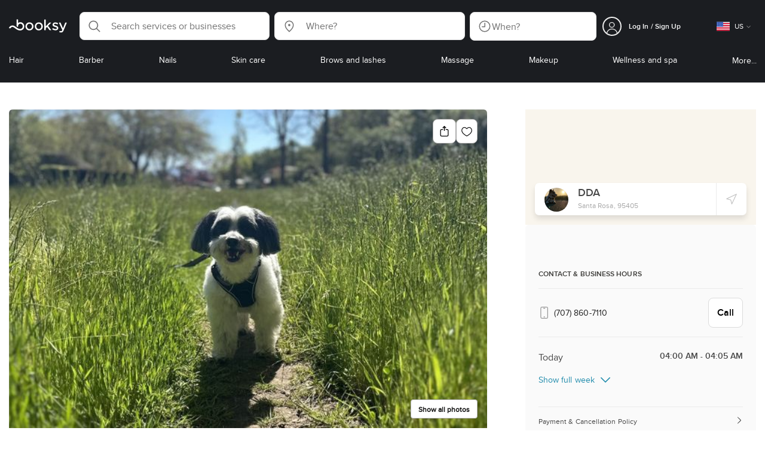

--- FILE ---
content_type: text/html; charset=utf-8
request_url: https://booksy.com/en-us/1115895_dda_pet-services_134731_santa-rosa
body_size: 45501
content:
<!doctype html>
<html data-n-head-ssr lang="en" data-n-head="%7B%22lang%22:%7B%22ssr%22:%22en%22%7D%7D">
  <head >
    <meta data-n-head="ssr" charset="utf-8"><meta data-n-head="ssr" name="viewport" content="width=device-width, initial-scale=1, maximum-scale=1"><meta data-n-head="ssr" name="fb:extensions:title" content="Booksy"><meta data-n-head="ssr" name="google-site-verification" content="xKi3xoZIdH1nrdejdc7Jb-DZfC2x7R0zDhgxVg1AWms"><meta data-n-head="ssr" name="google-site-verification" content="K2Y48etbyJ3kYzHdhNz2wgsCRQpcbfEN4bTVJ16pAGY"><meta data-n-head="ssr" data-hid="mobile-web-app-capable" name="mobile-web-app-capable" content="yes"><meta data-n-head="ssr" data-hid="apple-mobile-web-app-title" name="apple-mobile-web-app-title" content="Booksy"><meta data-n-head="ssr" data-hid="theme-color" name="theme-color" content="#00a3ad"><meta data-n-head="ssr" data-hid="og:site_name" property="og:site_name" content="Booksy"><meta data-n-head="ssr" data-hid="og:type" property="og:type" content="website"><meta data-n-head="ssr" data-hid="og:image" property="og:image" content="https://d2zdpiztbgorvt.cloudfront.net/region1/us/1115895/biz_photo/c59a64b83c39453eb84aa3f5ea3611-dda-biz-photo-4d3db4e4511443c2a949c5b6d1be8f-booksy.jpeg"><meta data-n-head="ssr" data-hid="og:image:secure_url" property="og:image:secure_url" content="https://d2zdpiztbgorvt.cloudfront.net/region1/us/1115895/biz_photo/c59a64b83c39453eb84aa3f5ea3611-dda-biz-photo-4d3db4e4511443c2a949c5b6d1be8f-booksy.jpeg"><meta data-n-head="ssr" data-hid="og:url" property="og:url" content="https://booksy.com/en-us/1115895_dda_pet-services_134731_santa-rosa"><meta data-n-head="ssr" data-hid="fb:app_id" property="fb:app_id" content="523698674383043"><meta data-n-head="ssr" data-hid="og:title" property="og:title" content="DDA - Santa Rosa - Book Online - Prices, Reviews, Photos"><meta data-n-head="ssr" data-hid="description" name="description" content="Check out DDA in Santa Rosa - explore pricing, reviews, and open appointments online 24/7!"><meta data-n-head="ssr" data-hid="og:description" property="og:description" content="Check out DDA in Santa Rosa - explore pricing, reviews, and open appointments online 24/7!"><meta data-n-head="ssr" data-hid="robots" name="robots" content="index, follow"><title>DDA - Santa Rosa - Book Online - Prices, Reviews, Photos</title><link data-n-head="ssr" rel="icon" type="image/x-icon" href="/favicon.ico"><link data-n-head="ssr" rel="preconnect" href="https://appsflyer.com"><link data-n-head="ssr" rel="preconnect" href="https://wa.appsflyer.com"><link data-n-head="ssr" rel="preconnect" href="https://cdn.appsflyer.com"><link data-n-head="ssr" rel="preconnect" href="https://www.google.com"><link data-n-head="ssr" rel="preconnect" href="https://cdn.apple-mapkit.com"><link data-n-head="ssr" rel="preconnect" href="https://app.link"><link data-n-head="ssr" rel="preconnect" href="https://g.doubleclick.net"><link data-n-head="ssr" rel="preconnect" href="https://storage.googleapis.com"><link data-n-head="ssr" rel="preconnect" href="https://www.google-analytics.com"><link data-n-head="ssr" rel="preconnect" href="https://connect.facebook.net"><link data-n-head="ssr" rel="preconnect" href="https://banner.appsflyer.com"><link data-n-head="ssr" rel="preconnect" href="https://impressions.onelink.me"><link data-n-head="ssr" rel="preconnect" href="https://stats.g.doubleclick.net"><link data-n-head="ssr" rel="preconnect" href="https://wa.onelink.me"><link data-n-head="ssr" rel="apple-touch-icon" sizes="180x180" href="/apple-touch-icon.png"><link data-n-head="ssr" rel="apple-touch-icon" sizes="120x120" href="/apple-touch-icon-120x120.png"><link data-n-head="ssr" rel="apple-touch-icon-precomposed" sizes="180x180" href="/apple-touch-icon-precomposed.png"><link data-n-head="ssr" rel="apple-touch-icon-precomposed" sizes="120x120" href="/apple-touch-icon-120x120-precomposed.png"><link data-n-head="ssr" rel="manifest" href="/_nuxt/manifest.11bd1fbf.json"><link data-n-head="ssr" rel="shortcut icon" href="https://dk2h3gy4kn9jw.cloudfront.net/web-2019/96234818/icons/icon_64.9w180g60g00.png"><link data-n-head="ssr" rel="canonical" href="https://booksy.com/en-us/1115895_dda_pet-services_134731_santa-rosa"><script data-n-head="ssr" type="text/javascript" src="https://pg.feroot.com/v1/bundle/7c7d3c18-3309-48c6-a1b8-966081b8ff7d"></script><script data-n-head="ssr" src="https://www.googletagmanager.com/gtag/js" async defer></script><script data-n-head="ssr" defer>!function(f,b,e,v,n,t,s){if(f.fbq)return;n=f.fbq=function(){n.callMethod?n.callMethod.apply(n,arguments):n.queue.push(arguments)};if(!f._fbq)f._fbq=n;n.push=n;n.loaded=!0;n.version='2.0';n.queue=[];t=b.createElement(e);t.async=!0;t.src=v;s=b.getElementsByTagName(e)[0];s.parentNode.insertBefore(t,s)}(window,document,'script','https://connect.facebook.net/en_US/fbevents.js');</script><script data-n-head="ssr" async defer>
                    <!-- Google Tag Manager -->
                    (function(w,d,s,l,i){var tD = new Date().toISOString().slice(0, 10);w[l]=w[l]||[];w[l].push({'gtm.start':
                    new Date().getTime(),event:'gtm.js'});var f=d.getElementsByTagName(s)[0],
                    j=d.createElement(s),dl=l!='dataLayer'?'&l='+l:'';j.async=true;j.src=
                    'https://www.googletagmanager.com/gtm.js?id='+i+dl+'&_='+tD;f.parentNode.insertBefore(j,f);
                    })(window,document, 'script', 'dataLayer', 'GTM-5WMDS6F');
                    <!-- End Google Tag Manager -->
                </script><link rel="preload" href="https://dk2h3gy4kn9jw.cloudfront.net/web-2019/96234818/d51a5ad.js" as="script"><link rel="preload" href="https://dk2h3gy4kn9jw.cloudfront.net/web-2019/96234818/e3b1930.js" as="script"><link rel="preload" href="https://dk2h3gy4kn9jw.cloudfront.net/web-2019/96234818/be78887.js" as="script"><link rel="preload" href="https://dk2h3gy4kn9jw.cloudfront.net/web-2019/96234818/css/2037276.css" as="style"><link rel="preload" href="https://dk2h3gy4kn9jw.cloudfront.net/web-2019/96234818/51d5d4a.js" as="script"><link rel="preload" href="https://dk2h3gy4kn9jw.cloudfront.net/web-2019/96234818/css/a408a27.css" as="style"><link rel="preload" href="https://dk2h3gy4kn9jw.cloudfront.net/web-2019/96234818/e5a8005.js" as="script"><link rel="preload" href="https://dk2h3gy4kn9jw.cloudfront.net/web-2019/96234818/img/header-bg.f0d45f5.jpg" as="image"><link rel="preload" href="https://dk2h3gy4kn9jw.cloudfront.net/web-2019/96234818/img/header-bg-pl.d057534.jpg" as="image"><link rel="preload" href="https://dk2h3gy4kn9jw.cloudfront.net/web-2019/96234818/css/1b7b9ff.css" as="style"><link rel="preload" href="https://dk2h3gy4kn9jw.cloudfront.net/web-2019/96234818/95325be.js" as="script"><link rel="preload" href="https://dk2h3gy4kn9jw.cloudfront.net/web-2019/96234818/css/88731c9.css" as="style"><link rel="preload" href="https://dk2h3gy4kn9jw.cloudfront.net/web-2019/96234818/2b5e390.js" as="script"><link rel="preload" href="https://dk2h3gy4kn9jw.cloudfront.net/web-2019/96234818/07aae2a.js" as="script"><link rel="preload" href="https://dk2h3gy4kn9jw.cloudfront.net/web-2019/96234818/1b81e5a.js" as="script"><link rel="preload" href="https://dk2h3gy4kn9jw.cloudfront.net/web-2019/96234818/52846db.js" as="script"><link rel="preload" href="https://dk2h3gy4kn9jw.cloudfront.net/web-2019/96234818/687be87.js" as="script"><link rel="preload" href="https://dk2h3gy4kn9jw.cloudfront.net/web-2019/96234818/0914280.js" as="script"><link rel="preload" href="https://dk2h3gy4kn9jw.cloudfront.net/web-2019/96234818/css/d25de80.css" as="style"><link rel="preload" href="https://dk2h3gy4kn9jw.cloudfront.net/web-2019/96234818/8beaea0.js" as="script"><link rel="preload" href="https://dk2h3gy4kn9jw.cloudfront.net/web-2019/96234818/css/d3e0899.css" as="style"><link rel="preload" href="https://dk2h3gy4kn9jw.cloudfront.net/web-2019/96234818/02cd85c.js" as="script"><link rel="preload" href="https://dk2h3gy4kn9jw.cloudfront.net/web-2019/96234818/0ac37dd.js" as="script"><link rel="preload" href="https://dk2h3gy4kn9jw.cloudfront.net/web-2019/96234818/css/d3f1f3a.css" as="style"><link rel="preload" href="https://dk2h3gy4kn9jw.cloudfront.net/web-2019/96234818/0a3baf8.js" as="script"><link rel="preload" href="https://dk2h3gy4kn9jw.cloudfront.net/web-2019/96234818/css/8836c1c.css" as="style"><link rel="preload" href="https://dk2h3gy4kn9jw.cloudfront.net/web-2019/96234818/a1be894.js" as="script"><link rel="preload" href="https://dk2h3gy4kn9jw.cloudfront.net/web-2019/96234818/80ae9ba.js" as="script"><link rel="preload" href="https://dk2h3gy4kn9jw.cloudfront.net/web-2019/96234818/css/79a1616.css" as="style"><link rel="preload" href="https://dk2h3gy4kn9jw.cloudfront.net/web-2019/96234818/64608c0.js" as="script"><link rel="preload" href="https://dk2h3gy4kn9jw.cloudfront.net/web-2019/96234818/css/bbc0361.css" as="style"><link rel="preload" href="https://dk2h3gy4kn9jw.cloudfront.net/web-2019/96234818/0ac590d.js" as="script"><link rel="preload" href="https://dk2h3gy4kn9jw.cloudfront.net/web-2019/96234818/css/22575e0.css" as="style"><link rel="preload" href="https://dk2h3gy4kn9jw.cloudfront.net/web-2019/96234818/352abcd.js" as="script"><link rel="preload" href="https://dk2h3gy4kn9jw.cloudfront.net/web-2019/96234818/css/137e135.css" as="style"><link rel="preload" href="https://dk2h3gy4kn9jw.cloudfront.net/web-2019/96234818/8916406.js" as="script"><link rel="preload" href="https://dk2h3gy4kn9jw.cloudfront.net/web-2019/96234818/09b46d9.js" as="script"><link rel="preload" href="https://dk2h3gy4kn9jw.cloudfront.net/web-2019/96234818/css/402b523.css" as="style"><link rel="preload" href="https://dk2h3gy4kn9jw.cloudfront.net/web-2019/96234818/41093ff.js" as="script"><link rel="preload" href="https://dk2h3gy4kn9jw.cloudfront.net/web-2019/96234818/css/e6a97a8.css" as="style"><link rel="preload" href="https://dk2h3gy4kn9jw.cloudfront.net/web-2019/96234818/ba5cd5e.js" as="script"><link rel="preload" href="https://dk2h3gy4kn9jw.cloudfront.net/web-2019/96234818/css/f306fa1.css" as="style"><link rel="preload" href="https://dk2h3gy4kn9jw.cloudfront.net/web-2019/96234818/bbac58d.js" as="script"><link rel="preload" href="https://dk2h3gy4kn9jw.cloudfront.net/web-2019/96234818/css/c900126.css" as="style"><link rel="preload" href="https://dk2h3gy4kn9jw.cloudfront.net/web-2019/96234818/37a800d.js" as="script"><link rel="preload" href="https://dk2h3gy4kn9jw.cloudfront.net/web-2019/96234818/48e1505.js" as="script"><link rel="preload" href="https://dk2h3gy4kn9jw.cloudfront.net/web-2019/96234818/css/d9dc917.css" as="style"><link rel="preload" href="https://dk2h3gy4kn9jw.cloudfront.net/web-2019/96234818/43864ab.js" as="script"><link rel="preload" href="https://dk2h3gy4kn9jw.cloudfront.net/web-2019/96234818/css/00f6f38.css" as="style"><link rel="preload" href="https://dk2h3gy4kn9jw.cloudfront.net/web-2019/96234818/e5adb8c.js" as="script"><link rel="preload" href="https://dk2h3gy4kn9jw.cloudfront.net/web-2019/96234818/css/f22587c.css" as="style"><link rel="preload" href="https://dk2h3gy4kn9jw.cloudfront.net/web-2019/96234818/48c086b.js" as="script"><link rel="preload" href="https://dk2h3gy4kn9jw.cloudfront.net/web-2019/96234818/css/57fa161.css" as="style"><link rel="preload" href="https://dk2h3gy4kn9jw.cloudfront.net/web-2019/96234818/4565f84.js" as="script"><link rel="stylesheet" href="https://dk2h3gy4kn9jw.cloudfront.net/web-2019/96234818/css/2037276.css"><link rel="stylesheet" href="https://dk2h3gy4kn9jw.cloudfront.net/web-2019/96234818/css/a408a27.css"><link rel="stylesheet" href="https://dk2h3gy4kn9jw.cloudfront.net/web-2019/96234818/css/1b7b9ff.css"><link rel="stylesheet" href="https://dk2h3gy4kn9jw.cloudfront.net/web-2019/96234818/css/88731c9.css"><link rel="stylesheet" href="https://dk2h3gy4kn9jw.cloudfront.net/web-2019/96234818/css/d25de80.css"><link rel="stylesheet" href="https://dk2h3gy4kn9jw.cloudfront.net/web-2019/96234818/css/d3e0899.css"><link rel="stylesheet" href="https://dk2h3gy4kn9jw.cloudfront.net/web-2019/96234818/css/d3f1f3a.css"><link rel="stylesheet" href="https://dk2h3gy4kn9jw.cloudfront.net/web-2019/96234818/css/8836c1c.css"><link rel="stylesheet" href="https://dk2h3gy4kn9jw.cloudfront.net/web-2019/96234818/css/79a1616.css"><link rel="stylesheet" href="https://dk2h3gy4kn9jw.cloudfront.net/web-2019/96234818/css/bbc0361.css"><link rel="stylesheet" href="https://dk2h3gy4kn9jw.cloudfront.net/web-2019/96234818/css/22575e0.css"><link rel="stylesheet" href="https://dk2h3gy4kn9jw.cloudfront.net/web-2019/96234818/css/137e135.css"><link rel="stylesheet" href="https://dk2h3gy4kn9jw.cloudfront.net/web-2019/96234818/css/402b523.css"><link rel="stylesheet" href="https://dk2h3gy4kn9jw.cloudfront.net/web-2019/96234818/css/e6a97a8.css"><link rel="stylesheet" href="https://dk2h3gy4kn9jw.cloudfront.net/web-2019/96234818/css/f306fa1.css"><link rel="stylesheet" href="https://dk2h3gy4kn9jw.cloudfront.net/web-2019/96234818/css/c900126.css"><link rel="stylesheet" href="https://dk2h3gy4kn9jw.cloudfront.net/web-2019/96234818/css/d9dc917.css"><link rel="stylesheet" href="https://dk2h3gy4kn9jw.cloudfront.net/web-2019/96234818/css/00f6f38.css"><link rel="stylesheet" href="https://dk2h3gy4kn9jw.cloudfront.net/web-2019/96234818/css/f22587c.css"><link rel="stylesheet" href="https://dk2h3gy4kn9jw.cloudfront.net/web-2019/96234818/css/57fa161.css">
  </head>
  <body >
    <div data-server-rendered="true" id="__nuxt"><!----><div id="__layout"><div data-view="my-booksy" id="page" data-v-62348086><svg version="1.1" xmlns="http://www.w3.org/2000/svg" xmlns:xlink="http://www.w3.org/1999/xlink" data-v-517406a6 data-v-62348086><symbol id="logo" viewBox="0 0 76 17" data-v-5d38db51 data-v-517406a6><path d="M68.7192704,3.92109317 C68.947897,3.92009938 69.1766237,3.91910559 69.4052504,3.92129193 C70.0205293,3.92685714 70.0715021,3.99890683 69.8475823,4.5491677 C69.4793562,5.45450932 69.1116309,6.35995031 68.740701,7.26419876 C67.9064092,9.29878261 67.0702146,11.332472 66.2351216,13.3666584 C66.0423462,13.836323 65.8223319,14.291677 65.530515,14.7100621 C64.9391702,15.5578634 64.1505436,16.0114286 63.0850215,15.9997019 C62.4760515,15.9930435 61.8991273,15.8960497 61.3380258,15.6745342 C60.981216,15.5336149 60.8204864,15.4412919 61.0409013,15.0190311 C61.1295279,14.8492919 61.186309,14.6635528 61.2666237,14.4891429 C61.4802289,14.0253416 61.5024607,14.0224596 61.9753362,14.1917019 C62.1892418,14.2681242 62.4087554,14.3436522 62.6320744,14.3758509 C63.3284692,14.476323 63.859628,14.2330435 64.2337625,13.6206708 C64.4789127,13.2192795 64.5515165,12.8759255 64.3302003,12.4083478 C63.1351931,9.88332919 61.9809442,7.33922981 60.8134764,4.8013913 C60.7405722,4.64288199 60.6660658,4.48437267 60.6060801,4.32089441 C60.5173534,4.07850932 60.5878541,3.95259627 60.8444206,3.92973913 C61.0712446,3.90956522 61.3012732,3.92556522 61.5301001,3.92556522 C62.5704864,3.92864596 62.3477682,3.82121739 62.7462375,4.71821118 C63.544578,6.51478261 64.327897,8.31781366 65.1226323,10.1159752 L65.2879685,10.451677 C65.2879685,10.451677 65.3400429,10.5595031 65.4052361,10.5595031 C65.4704292,10.5595031 65.5659657,10.5704348 65.6398712,10.4387578 C65.6686123,10.387677 65.7006581,10.3120497 65.7291989,10.2386087 C65.7365093,10.2089938 65.7444206,10.1806708 65.7544349,10.1553292 C66.5092132,8.24 67.2484692,6.31870807 67.9961373,4.40059627 C68.1830043,3.92109317 68.189814,3.92337888 68.7192704,3.92109317 Z M55.8849356,7.47826087 C56.5141345,7.69659627 57.166867,7.84228571 57.7834478,8.0997764 C58.2741488,8.30469565 58.7311016,8.55542857 59.1059371,8.9383354 C60.0133333,9.86544099 59.8473963,11.5977143 58.8787124,12.4855652 C58.2754506,13.0384099 57.5522175,13.3169689 56.7358512,13.370236 C55.4143634,13.4562981 54.192618,13.1437516 53.0651073,12.4631056 C52.2714735,11.9839006 52.2565522,11.9369938 52.7903147,11.2183851 C53.1518312,10.731528 53.1050644,10.5129938 53.8513305,11.0181366 C54.7012446,11.5932422 55.6511016,11.8710062 56.6939914,11.781764 C57.0757368,11.7490683 57.4166237,11.6353789 57.6839056,11.3553292 C58.1246352,10.8934161 58.0636481,10.2828323 57.5429041,9.91145342 C57.1795851,9.65227329 56.7512732,9.5397764 56.3353791,9.40452174 C55.9523319,9.28 55.5602718,9.18320497 55.1749213,9.06544099 C54.7706438,8.94201242 54.3877969,8.76760248 54.0183691,8.56308075 C52.4512303,7.69530435 52.5358512,5.79826087 53.4781974,4.79413665 C54.0560229,4.17848447 54.7804578,3.8649441 55.6211588,3.81018634 C55.7962089,3.79875776 55.9725608,3.80849689 56.1483119,3.80849689 C57.2354649,3.76924224 58.221774,4.10713043 59.1545064,4.62618634 C59.5394564,4.84054658 59.5616881,4.95055901 59.3401717,5.33654658 C59.2184979,5.54862112 59.0845064,5.75363975 58.9580258,5.96303106 C58.8360515,6.16477019 58.6664092,6.19915528 58.4621173,6.10275776 C58.3509585,6.05038509 58.2429041,5.99145342 58.1358512,5.93132919 C57.530186,5.5910559 56.8734478,5.39796273 56.186867,5.34231056 C55.7859943,5.30981366 55.3799142,5.38742857 55.0250072,5.60655901 C54.4215451,5.9788323 54.4044206,6.65093168 54.9811445,7.06017391 C55.2567382,7.25575155 55.5691845,7.36874534 55.8849356,7.47826087 Z M47.6083119,7.71786335 C47.3660658,7.97187578 47.3630615,7.99234783 47.5883834,8.288 C48.6699285,9.70742857 49.7561803,11.1234783 50.8378255,12.5429068 C50.9590987,12.701913 51.1876252,12.8420373 51.0763662,13.0778634 C50.9678112,13.3084224 50.7187554,13.254559 50.5112589,13.2564472 C50.2298569,13.2589317 49.9473534,13.2418385 49.6673534,13.2610186 C49.3550072,13.2824845 49.1411016,13.1703851 48.9514306,12.9201491 C48.2012589,11.9301366 47.4353648,10.9518509 46.6723748,9.97147826 C46.0563948,9.18012422 46.1486266,9.22554037 45.6666381,9.66807453 C45.3447783,9.98559006 44.9403004,10.3986087 44.790186,10.6105839 C44.728598,10.7213913 44.6778255,10.8360745 44.6393705,10.9554286 C44.5548498,11.2838758 44.5837911,11.6273292 44.5837911,11.6273292 L44.5837911,12.0661863 C44.6008155,12.2518261 44.5929041,12.441441 44.5837911,12.6302609 C44.580887,12.6883975 44.5779828,12.7464348 44.5756795,12.8042733 C44.5620601,13.1372919 44.4618169,13.2407453 44.1317454,13.2535652 C43.8156938,13.2658882 43.4983405,13.2662857 43.182289,13.2532671 C42.8282833,13.238559 42.7701001,13.1769441 42.7673963,12.8006957 C42.7607868,11.9106584 42.7648927,11.0205217 42.7648927,10.1304845 C42.7647926,8.99607453 42.7647926,7.8616646 42.7647926,6.72725466 C42.7647926,4.82504348 42.7647926,2.92273292 42.7648927,1.02042236 C42.7649928,0.880795031 42.7693991,0.741167702 42.7665951,0.601639752 C42.7621888,0.384397516 42.8816595,0.272298137 43.0849499,0.265838509 C43.453877,0.254012422 43.8239056,0.247950311 44.1925322,0.263751553 C44.4539056,0.274981366 44.5524464,0.393540373 44.5754793,0.665440994 C44.585794,0.786881988 44.5784835,0.909614907 44.5784835,1.03185093 C44.5784835,3.28318012 44.5756795,5.53450932 44.5837911,7.78583851 L44.5837911,8.21465839 C44.6046209,8.24924224 44.6378684,8.27746584 44.6906438,8.29515528 C44.8526753,8.34951553 44.9703433,8.11915528 45.0878112,7.99761491 C46.3048498,6.73898137 47.5209871,5.47945342 48.7274106,4.21078261 C48.9237911,4.00427329 49.1246781,3.89913043 49.4156938,3.91562733 C49.8013448,3.93749068 50.1891989,3.92288199 50.5761516,3.9213913 C50.7407868,3.92069565 50.9028183,3.93361491 50.9778255,4.10603727 C51.0522318,4.27696894 50.8971102,4.35845963 50.8056795,4.45197516 C50.1320172,5.14047205 49.4520458,5.82290683 48.7769814,6.51001242 C48.3843205,6.90971429 47.9949642,7.31249689 47.6083119,7.71786335 Z M31.2661439,8.57639752 C31.2714735,5.99016149 33.2021316,3.73684472 36.1541488,3.73475488 C39.2325465,3.73257143 41.1077253,6.21962733 40.9995708,8.5938882 C41.0656652,10.8840745 39.3444063,13.4264845 36.1220029,13.4359764 C33.1684835,13.4446708 31.2608584,11.2054658 31.2661439,8.57639752 Z M39.1888841,8.62996273 C39.2723033,7.09614907 37.9856652,5.2301118 35.9073963,5.39309317 C34.8532904,5.4757764 34.072475,5.95875776 33.5519313,6.84144099 C33.0815594,7.63935404 32.9596853,8.50653416 33.1931187,9.41376398 C33.723176,11.4734907 35.8766524,12.3437516 37.5716738,11.4321491 C38.6797568,10.8360745 39.141216,9.84198758 39.1888841,8.62996273 Z M19.9487953,8.58414907 C19.9506009,6.16159006 21.7844206,3.73078261 24.8307725,3.7330651 C27.8595994,3.73525466 29.7346781,6.10524224 29.696123,8.58583851 C29.7094421,11.1327205 27.8129328,13.455205 24.7633763,13.4356273 C21.7395565,13.4162484 19.9468956,11.0423851 19.9487953,8.58414907 Z M27.0669671,10.7989068 C28.0356509,9.69609938 28.156824,8.03895652 27.3656938,6.80318012 C26.7768526,5.88322981 25.9416595,5.38186335 24.6663376,5.39160248 C24.0426466,5.3567205 23.3829041,5.62146584 22.8047783,6.1355528 C21.5374678,7.2626087 21.4040773,9.40531677 22.5594278,10.7364969 C23.8494707,12.2229068 25.966495,12.0518758 27.0669671,10.7989068 Z M11.5540057,4.13714286 C12.2692275,3.71627329 13.0633619,3.49247205 13.86701,3.52556522 C15.5752504,3.59602484 16.9225751,4.36849689 17.8147496,5.84606211 C18.3441059,6.72268323 18.528269,7.67890683 18.5148498,8.69932919 C18.4997282,9.84546584 18.1719599,10.8653913 17.432103,11.7391304 C16.5022747,12.8373665 15.3007582,13.3676522 13.855794,13.488795 C11.7246495,13.6675776 9.99407725,12.8000994 8.36835479,11.5917516 C7.56600858,10.9953789 6.75735336,10.4087453 5.91174535,9.87329193 C5.53831187,9.63686957 5.14134478,9.45729193 4.71353362,9.34439752 C3.75246066,9.09078261 2.82773963,9.45699379 2.30879828,10.297441 C2.26283262,10.3717764 2.21376252,10.4455155 2.17911302,10.525118 C2.07516452,10.7639255 1.89741059,10.8585342 1.63643777,10.8502857 C1.24988555,10.8380621 0.862432046,10.855354 0.475879828,10.8448199 C0.0154220315,10.8321988 -0.0984406295,10.6686211 0.0806151645,10.2508323 C0.687181688,8.83537888 1.75640916,7.94265839 3.25995708,7.5986087 C4.65454936,7.27950311 5.94469242,7.56024845 7.10034335,8.40367702 C7.78001431,8.89957764 8.43925608,9.42350311 9.1267382,9.90817391 C10.0598712,10.565764 11.0185408,11.2018882 12.1323319,11.5088696 C13.30701,11.8325466 14.4624607,11.7913043 15.5036481,11.0456646 C16.1158226,10.6073043 16.5193991,10.0289193 16.6349642,9.28546584 C16.7895851,8.29058385 16.6842346,7.34081988 16.0550358,6.4992795 C14.8686409,4.91259627 12.5534335,4.98951553 11.47299,6.66802484 C11.1653505,7.14593789 10.972475,7.66409938 11.0038197,8.24745342 C11.0168383,8.49103106 11.0203433,8.73768944 10.9962089,8.9797764 C10.9677682,9.26419876 10.8030329,9.37202484 10.5654936,9.24879503 C10.1291702,9.02270807 9.7241917,8.74255901 9.33563662,8.44223602 C9.14246066,8.29296894 9.1772103,8.06886957 9.17711016,7.86067081 C9.17701001,6.65649689 9.17711016,5.45212422 9.17851216,4.24795031 C9.17851216,3.04367702 9.17620887,1.83940373 9.17951359,0.635130435 C9.18091559,0.0835776398 9.21536481,0.0546583851 9.78818312,0.0483975155 C9.96403433,0.0465093168 10.1398856,0.0465093168 10.3157368,0.0483975155 C10.9151931,0.0548571429 11.0038197,0.144 11.0057225,0.759354037 C11.0083262,1.56223602 11.0064235,2.36501863 11.0064235,3.16790062 C11.0064235,3.37729193 11.0060229,3.58678261 11.0065236,3.79617391 C11.0079256,4.44710559 11.013133,4.45545342 11.5540057,4.13714286 Z" id="Shape" data-v-5d38db51></path></symbol></svg> <header data-testid="header" class="purify_sOU1G3rMo8M8Irio1GksdQ== purify_Iv6nBt77AdqR7o3HWZSrWw=="><!----> <section style="min-height:auto;"><div class="purify_ysvwEdRYGZiU1zmxHt7Suw=="><div class="purify_rlJqDBNklBJQClhNX8wR7A== purify_5lh6T3e9rsnraktSdFHHmA=="><div class="purify_6Wf2uaPg+Gpg00jLJvXXWQ=="><a href="/en-us/" data-testid="home-link" class="nuxt-link-active purify_IiGT0FxDWWwP-ar3nB0UTw=="><svg viewBox="0 0 76 17" class="icon purify_Xo8GXQinolmJM5aoyT4VwA==" data-v-5d38db51><title data-v-5d38db51>Booksy logo</title> <use xmlns:xlink="http://www.w3.org/1999/xlink" xlink:href="#logo" data-v-5d38db51></use></svg></a></div> <div class="purify_7YfSmChmSIuJRNbU1BE59g== purify_ZK+2ziiuCkfxer0oW4ZwIw=="><div data-testid="search-what-desktop"><div data-testid="what-search-dropdown" class="b-dropdown b-input-dropdown b-w-100p purify_URXoMpRou7ugTP4XCptk2A=="><div role="button" class="b-dropdown-toggle"><div class="b-form-field"><!----> <div class="b-form-group purify_MTLEmVXNC6RaiuoKU0omkQ=="><div class="b-form-group-icon"><svg xmlns="http://www.w3.org/2000/svg" fill="none" viewBox="0 0 24 24" role="img" width="24" height="24" class="b-icon"><path fill="currentColor" fill-rule="evenodd" d="M10.33 2.5a7.83 7.83 0 1 0 4.943 13.904l4.861 4.862a.8.8 0 0 0 1.132-1.132l-4.862-4.862A7.83 7.83 0 0 0 10.33 2.5zM4.1 10.33a6.23 6.23 0 1 1 12.46 0 6.23 6.23 0 0 1-12.46 0z" clip-rule="evenodd"></path></svg></div> <!----> <input type="text" placeholder="Search services or businesses" value="" class="b-form-control purify_OvCnG2pVikn-QHwjez697A=="> <!----> <!----> <!----> <!----> <!----> <!----></div> <!----></div></div> <!----></div></div> <div data-testid="search-where-desktop"><div data-testid="where-search-dropdown" class="b-dropdown b-input-dropdown b-w-100p purify_URXoMpRou7ugTP4XCptk2A=="><div role="button" class="b-dropdown-toggle"><div class="b-form-field"><!----> <div class="b-form-group purify_MTLEmVXNC6RaiuoKU0omkQ=="><div class="b-form-group-icon"><svg xmlns="http://www.w3.org/2000/svg" fill="none" viewBox="0 0 24 24" role="img" width="24" height="24" class="b-icon"><path fill="currentColor" d="M12 11.85a1.899 1.899 0 1 0 0-3.799 1.899 1.899 0 0 0 0 3.798z"></path><path fill="currentColor" fill-rule="evenodd" d="M12 2.5c-4.072 0-7.44 3.272-7.44 7.389 0 2.48.977 4.606 2.316 6.46 1.306 1.808 2.993 3.41 4.52 4.859l.092.086a.75.75 0 0 0 1.026.006c1.576-1.462 3.302-3.09 4.629-4.942 1.333-1.862 2.297-3.994 2.297-6.469C19.44 5.772 16.073 2.5 12 2.5zM6.06 9.889C6.06 6.619 8.736 4 12 4c3.263 0 5.94 2.62 5.94 5.889 0 2.062-.797 3.893-2.017 5.595-1.093 1.526-2.498 2.911-3.914 4.237-1.409-1.342-2.816-2.725-3.917-4.25-1.226-1.698-2.033-3.52-2.033-5.582z" clip-rule="evenodd"></path></svg></div> <!----> <input type="text" placeholder="Where?" value="" class="b-form-control purify_OvCnG2pVikn-QHwjez697A=="> <!----> <!----> <!----> <!----> <!----> <!----></div> <!----></div></div> <!----></div> <div data-testid="search-where-desktop-location-tutorial" class="modal modal -size-sm" style="display:none;"><div data-testid="location-tutorial-modal" class="modal__content"><div class="b-px-6 b-pt-6 b-flex b-justify-end"><button type="button" data-testid="where-search-dropdown-tutorial-modal-btn" class="b-button b-line-base b-button-lite b-button-icononly purify_kor-DHlneZEARZEgcKfFCg=="><svg xmlns="http://www.w3.org/2000/svg" fill="none" viewBox="0 0 24 24" role="img" width="24" height="24" class="b-button-icon b-icon b-text-default"><path fill="currentColor" fill-rule="evenodd" d="M3.265 3.265a.9.9 0 0 1 1.272 0L12 10.727l7.463-7.462a.9.9 0 1 1 1.272 1.272L13.273 12l7.462 7.463a.9.9 0 0 1-1.272 1.272L12 13.273l-7.463 7.462a.9.9 0 0 1-1.272-1.272L10.727 12 3.265 4.537a.9.9 0 0 1 0-1.272z" clip-rule="evenodd"></path></svg> <!----> <!----></button></div> <div class="b-pb-10 b-px-10"><div><span data-testid="location-tutorial-header" class="b-h1 b-mb-4"></span> <p class="b-font-h5 b-mb-8"></p> <div class="b-flex b-flex-column b-flex-gap-4"><div class="b-flex b-flex-gap-3 b-items-center"><span class="purify_6S-SQF5vHQu57U44FfTfIA==">1</span> <span class="b-font-h5">Click on the three-dot menu icon in the top-right corner of the browser window</span></div><div class="b-flex b-flex-gap-3 b-items-center"><span class="purify_6S-SQF5vHQu57U44FfTfIA==">2</span> <span class="b-font-h5">Select &quot;Settings&quot; from the dropdown menu.</span></div><div class="b-flex b-flex-gap-3 b-items-center"><span class="purify_6S-SQF5vHQu57U44FfTfIA==">3</span> <span class="b-font-h5">Scroll down and click on &quot;Privacy and security&quot; in the left sidebar.</span></div><div class="b-flex b-flex-gap-3 b-items-center"><span class="purify_6S-SQF5vHQu57U44FfTfIA==">4</span> <span class="b-font-h5">Click on &quot;Site settings&quot; and scroll down to find the &quot;Location&quot; option.</span></div><div class="b-flex b-flex-gap-3 b-items-center"><span class="purify_6S-SQF5vHQu57U44FfTfIA==">5</span> <span class="b-font-h5">Toggle the switch to allow sites to request your physical location.</span></div><div class="b-flex b-flex-gap-3 b-items-center"><span class="purify_6S-SQF5vHQu57U44FfTfIA==">6</span> <span class="b-font-h5">Go back to Booksy and in the location search window click &quot;Use my current location&quot;.</span></div> <div class="b-mt-6 b-font-h5 text"><span>Read more: </span> <span data-testid="location-tutorial-read-more" class="purify_lQYyrxPSaZNSb1+UfiAaQw== b-link"></span></div></div></div></div></div></div></div> <div data-testid="search-when"><div data-testid="search-when-trigger" role="button" class="b-flex b-items-center b-justify-between b-w-100p b-rounded-lg b-py-3 b-pl-3 b-pr-2 b-cursor-pointer purify_0z9tUkFxMolaGQGZEyeu0Q=="><div class="purify_1ZOX0yt5SoN7fc3Jc-W6YA== b-flex b-items-center b-h-100p"><svg xmlns="http://www.w3.org/2000/svg" fill="none" viewBox="0 0 24 24" role="img" width="24" height="24" class="b-icon b-text-secondary purify_TfQhpwTdr2TAFQl+3khKSg=="><path fill="currentColor" d="M11.51 6.622a.75.75 0 0 1 1.5 0v6.052a.75.75 0 0 1-.75.75H7.83a.75.75 0 0 1 0-1.5h3.679V6.622z"></path><path fill="currentColor" fill-rule="evenodd" d="M12 2.5a9.5 9.5 0 1 0 0 19 9.5 9.5 0 0 0 0-19zM4 12a8 8 0 1 1 16 0 8 8 0 0 1-16 0z" clip-rule="evenodd"></path></svg> <span data-testid="search-when-trigger-placeholder" class="purify_5lS6SbZjDMnyQasiuQAQow==">
            When?
        </span></div> <!----></div> <div class="modal modal -size-sm" style="display:none;"><section class="modal__content"><div data-testid="search-when-modal" class="b-flex b-flex-column b-justify-between b-h-100p" data-v-c8a16ac2><div class="b-mt-6 b-mx-6" data-v-c8a16ac2><header class="b-mb-8 purify_-9C03J1T8-hXip98hqaV5Q==" data-v-c8a16ac2><!----> <div class="b-flex b-items-center b-justify-between"><span class="b-h2 b-font-bold">
            Preferred time
        </span> <button type="button" data-testid="search-when-modal-back-button-desktop" class="b-px-0 b-button b-line-base b-button-lite b-button-icononly b-button-size-xs purify_kor-DHlneZEARZEgcKfFCg=="><svg xmlns="http://www.w3.org/2000/svg" fill="none" viewBox="0 0 24 24" role="img" width="24" height="24" class="b-button-icon b-icon b-text-default"><path fill="currentColor" fill-rule="evenodd" d="M3.265 3.265a.9.9 0 0 1 1.272 0L12 10.727l7.463-7.462a.9.9 0 1 1 1.272 1.272L13.273 12l7.462 7.463a.9.9 0 0 1-1.272 1.272L12 13.273l-7.463 7.462a.9.9 0 0 1-1.272-1.272L10.727 12 3.265 4.537a.9.9 0 0 1 0-1.272z" clip-rule="evenodd"></path></svg> <!----> <!----></button></div></header> <section class="purify_4HCtKtUDJUltiUFPlIOj5A==" data-v-c8a16ac2><div data-testid="search-when-modal-datepicker" class="b-datepicker" data-v-47ed1a38 data-v-c8a16ac2><div class="b-datepicker-header-row" data-v-47ed1a38><div class="b-datepicker-month-row" data-v-47ed1a38><div data-testid="b-datepicker-prev-month" class="b-datepicker-nav b-datepicker-nav-disabled" data-v-47ed1a38><svg xmlns="http://www.w3.org/2000/svg" fill="none" viewBox="0 0 24 24" role="img" width="24" height="24" class="b-datepicker-nav-icon b-icon b-icon-rotate-90" data-v-47ed1a38><path fill="currentColor" fill-rule="evenodd" d="M6.22 8.97a.75.75 0 0 1 1.06 0L12 13.69l4.72-4.72a.75.75 0 1 1 1.06 1.06l-5.25 5.25a.75.75 0 0 1-1.06 0l-5.25-5.25a.75.75 0 0 1 0-1.06z" clip-rule="evenodd"></path></svg></div> <div class="b-datepicker-title" data-v-47ed1a38>
                January 2026
            </div> <div data-testid="b-datepicker-next-month" class="b-datepicker-nav" data-v-47ed1a38><svg xmlns="http://www.w3.org/2000/svg" fill="none" viewBox="0 0 24 24" role="img" width="24" height="24" class="b-datepicker-nav-icon b-icon b-icon-rotate-270" data-v-47ed1a38><path fill="currentColor" fill-rule="evenodd" d="M6.22 8.97a.75.75 0 0 1 1.06 0L12 13.69l4.72-4.72a.75.75 0 1 1 1.06 1.06l-5.25 5.25a.75.75 0 0 1-1.06 0l-5.25-5.25a.75.75 0 0 1 0-1.06z" clip-rule="evenodd"></path></svg></div></div></div> <ul class="b-datepicker-row" data-v-47ed1a38><li class="b-datepicker-day-name" data-v-47ed1a38>
            Sun
        </li><li class="b-datepicker-day-name" data-v-47ed1a38>
            Mon
        </li><li class="b-datepicker-day-name" data-v-47ed1a38>
            Tue
        </li><li class="b-datepicker-day-name" data-v-47ed1a38>
            Wed
        </li><li class="b-datepicker-day-name" data-v-47ed1a38>
            Thu
        </li><li class="b-datepicker-day-name" data-v-47ed1a38>
            Fri
        </li><li class="b-datepicker-day-name" data-v-47ed1a38>
            Sat
        </li></ul> <ul class="b-datepicker-days-row" data-v-47ed1a38><li class="b-datepicker-day-other b-datepicker-day-disabled" data-v-47ed1a38><span data-v-47ed1a38>28</span></li><li class="b-datepicker-day-other b-datepicker-day-disabled" data-v-47ed1a38><span data-v-47ed1a38>29</span></li><li class="b-datepicker-day-other b-datepicker-day-disabled" data-v-47ed1a38><span data-v-47ed1a38>30</span></li><li class="b-datepicker-day-other b-datepicker-day-disabled" data-v-47ed1a38><span data-v-47ed1a38>31</span></li><li class="b-datepicker-day-disabled" data-v-47ed1a38><span data-v-47ed1a38>1</span></li><li class="b-datepicker-day-disabled" data-v-47ed1a38><span data-v-47ed1a38>2</span></li><li class="b-datepicker-day-disabled" data-v-47ed1a38><span data-v-47ed1a38>3</span></li></ul><ul class="b-datepicker-days-row" data-v-47ed1a38><li class="b-datepicker-day-disabled" data-v-47ed1a38><span data-v-47ed1a38>4</span></li><li class="b-datepicker-day-disabled" data-v-47ed1a38><span data-v-47ed1a38>5</span></li><li class="b-datepicker-day-disabled" data-v-47ed1a38><span data-v-47ed1a38>6</span></li><li class="b-datepicker-day-disabled" data-v-47ed1a38><span data-v-47ed1a38>7</span></li><li class="b-datepicker-day-disabled" data-v-47ed1a38><span data-v-47ed1a38>8</span></li><li class="b-datepicker-day-disabled" data-v-47ed1a38><span data-v-47ed1a38>9</span></li><li class="b-datepicker-day-disabled" data-v-47ed1a38><span data-v-47ed1a38>10</span></li></ul><ul class="b-datepicker-days-row" data-v-47ed1a38><li class="b-datepicker-day-disabled" data-v-47ed1a38><span data-v-47ed1a38>11</span></li><li class="b-datepicker-day-disabled" data-v-47ed1a38><span data-v-47ed1a38>12</span></li><li class="b-datepicker-day-disabled" data-v-47ed1a38><span data-v-47ed1a38>13</span></li><li class="b-datepicker-day-disabled" data-v-47ed1a38><span data-v-47ed1a38>14</span></li><li class="b-datepicker-day-disabled" data-v-47ed1a38><span data-v-47ed1a38>15</span></li><li class="b-datepicker-day-disabled" data-v-47ed1a38><span data-v-47ed1a38>16</span></li><li class="b-datepicker-day-disabled" data-v-47ed1a38><span data-v-47ed1a38>17</span></li></ul><ul class="b-datepicker-days-row" data-v-47ed1a38><li class="b-datepicker-day-disabled" data-v-47ed1a38><span data-v-47ed1a38>18</span></li><li class="b-datepicker-day-disabled" data-v-47ed1a38><span data-v-47ed1a38>19</span></li><li class="b-datepicker-day-today" data-v-47ed1a38><span data-v-47ed1a38>20</span></li><li data-v-47ed1a38><span data-v-47ed1a38>21</span></li><li data-v-47ed1a38><span data-v-47ed1a38>22</span></li><li data-v-47ed1a38><span data-v-47ed1a38>23</span></li><li data-v-47ed1a38><span data-v-47ed1a38>24</span></li></ul><ul class="b-datepicker-days-row" data-v-47ed1a38><li data-v-47ed1a38><span data-v-47ed1a38>25</span></li><li data-v-47ed1a38><span data-v-47ed1a38>26</span></li><li data-v-47ed1a38><span data-v-47ed1a38>27</span></li><li data-v-47ed1a38><span data-v-47ed1a38>28</span></li><li data-v-47ed1a38><span data-v-47ed1a38>29</span></li><li data-v-47ed1a38><span data-v-47ed1a38>30</span></li><li data-v-47ed1a38><span data-v-47ed1a38>31</span></li></ul></div></section> <div class="purify_iKNebPRwkDCZFbU82Urt6Q== b-mt-4" data-v-c8a16ac2><!----></div></div> <footer class="b-flex b-justify-center b-mx-4 b-flex-gap-2 purify_qOWEErU6hOwcYhsD+DOdaw==" data-v-c8a16ac2><!----> <button type="button" data-testid="search-when-modal-submit-button" class="b-button b-line-base b-button-primary b-button-block b-button-color-sea purify_kor-DHlneZEARZEgcKfFCg== purify_fDT3AUrYFqBvb2nfq4L1RQ==" data-v-c8a16ac2><!----> <span class="b-button-text">
            Schedule
        </span> <!----></button></footer></div></section></div></div></div> <div class="purify_L1rGNbVb1UCNNsTswxJc-A=="><div class="purify_wTh+HXqhCfkLGdFyiQSVBA=="><!----></div> <span data-testid="select-country" class="purify_a7+oDVYW-6TY1+6PDs-DLw=="><!----> <span class="purify_JfJ7xYNQ6ZGCToJPC3aN4w== purify_l8wESnkSHhsMN3do4Y0s6w== purify_9etQQJGx4uReNCHDGCNV3g==">
                            us
                        </span> <!----></span> <!----> <!----></div></div></div></section> <!----> <section><div class="purify_A50mJkUS2cW-oQxga63kRg=="><div data-testid="categories-list" data-v-789ec361><!----> <ul class="list" data-v-789ec361><li data-v-789ec361><a href="/en-us/s/hair-salon/134731_santa-rosa" data-testid="category-Hair" data-v-789ec361><div class="name" data-v-789ec361>
                    Hair
                </div></a></li><li data-v-789ec361><a href="/en-us/s/barber-shop/134731_santa-rosa" data-testid="category-Barber" data-v-789ec361><div class="name" data-v-789ec361>
                    Barber
                </div></a></li><li data-v-789ec361><a href="/en-us/s/nail-salon/134731_santa-rosa" data-testid="category-Nails" data-v-789ec361><div class="name" data-v-789ec361>
                    Nails
                </div></a></li><li data-v-789ec361><a href="/en-us/s/skin-care/134731_santa-rosa" data-testid="category-Skin care" data-v-789ec361><div class="name" data-v-789ec361>
                    Skin care
                </div></a></li><li data-v-789ec361><a href="/en-us/s/brows-lashes/134731_santa-rosa" data-testid="category-Brows and lashes" data-v-789ec361><div class="name" data-v-789ec361>
                    Brows and lashes
                </div></a></li><li data-v-789ec361><a href="/en-us/s/massage/134731_santa-rosa" data-testid="category-Massage" data-v-789ec361><div class="name" data-v-789ec361>
                    Massage
                </div></a></li><li data-v-789ec361><a href="/en-us/s/makeup/134731_santa-rosa" data-testid="category-Makeup" data-v-789ec361><div class="name" data-v-789ec361>
                    Makeup
                </div></a></li><li data-v-789ec361><a href="/en-us/s/wellness-day-spa/134731_santa-rosa" data-testid="category-Wellness and spa" data-v-789ec361><div class="name" data-v-789ec361>
                    Wellness and spa
                </div></a></li> <li class="dropdownContainer" data-v-789ec361><span data-testid="more-categories" class="moreBtn" data-v-789ec361>
                    More...
                </span> <div data-testid="more-categories-dropdown" class="dropdown purify_IOky1SMDUIIoCuNiDSyrcQ==" data-v-789ec361><a href="/en-us/s/braids-locs/134731_santa-rosa" data-testid="category-Braids and locs" class="link" data-v-789ec361><div data-v-789ec361>Braids and locs</div></a><a href="/en-us/s/tattoo-shop/134731_santa-rosa" data-testid="category-Tattoos" class="link" data-v-789ec361><div data-v-789ec361>Tattoos</div></a><a href="/en-us/s/aesthetic-medicine/134731_santa-rosa" data-testid="category-Medical aesthetics" class="link" data-v-789ec361><div data-v-789ec361>Medical aesthetics</div></a><a href="/en-us/s/hair-removal/134731_santa-rosa" data-testid="category-Hair removal" class="link" data-v-789ec361><div data-v-789ec361>Hair removal</div></a><a href="/en-us/s/home-services/134731_santa-rosa" data-testid="category-Home services" class="link" data-v-789ec361><div data-v-789ec361>Home services</div></a><a href="/en-us/s/piercing/134731_santa-rosa" data-testid="category-Piercing" class="link" data-v-789ec361><div data-v-789ec361>Piercing</div></a><a href="/en-us/s/pet-services/134731_santa-rosa" data-testid="category-Pet services" class="link" data-v-789ec361><div data-v-789ec361>Pet services</div></a><a href="/en-us/s/dental-orthodontics/134731_santa-rosa" data-testid="category-Dental and orthodontics" class="link" data-v-789ec361><div data-v-789ec361>Dental and orthodontics</div></a><a href="/en-us/s/health-fitness/134731_santa-rosa" data-testid="category-Health and fitness" class="link" data-v-789ec361><div data-v-789ec361>Health and fitness</div></a><a href="/en-us/s/professional-services/134731_santa-rosa" data-testid="category-Professional services" class="link" data-v-789ec361><div data-v-789ec361>Professional services</div></a><a href="/en-us/s/other/134731_santa-rosa" data-testid="category-Other" class="link" data-v-789ec361><div data-v-789ec361>Other</div></a></div></li></ul></div></div></section> <div class="modal [ modal -size-sm -with-margin ]" style="display:none;"></div></header> <main class="mainSection" data-v-62348086><div data-ba-booking-source="bd_1" data-ba-screen-name="business_profile" data-v-62348086><div data-testid="business-view" class="pageView"><div class="purify_71ZVWwW+daAAwTgpsnam6g=="><div class="purify_BViKKreUiKdvHJDqqavGUA=="><main class="purify_PhP0FU4D03XoVnHg61egSA=="><div><section id="pageSection" class="pageSection"><div class="purify_L6WLtnXEjNGd7v44y22uIw== purify_gW3dT3NLOxl-W0WoW9bazA=="><div class="purify_71ZVWwW+daAAwTgpsnam6g== purify_bpXuQrJKRyjIOG8yK38PKA=="><div class="purify_BViKKreUiKdvHJDqqavGUA=="><main class="purify_PhP0FU4D03XoVnHg61egSA=="><div class="purify_9fiPWvrWgClxMRS+e0aaRA== purify_ArWTWPAkZkrigLFjBQKbPA== purify_jo475xdm4Zdvf16-AnkCCw=="><div class="purify_-Ljw7tpG7ST8iDO3EnJZ-g=="><div class="purify_rzSvk7+9X+5lKvMFLKdbog== purify_mrfPB9ToInWwMJ3pLWleTQ=="><!----></div></div> <div class="purify_xxgusv0OgjQV0tgbZe7Z5w=="><div style="width: 100%;"><div data-testid="business-name" class="purify_6JRwNFzf2y8tp1pQg3bbKg== purify_0KNycLd1byMcu6AjH5NVXQ==">
                DDA
            </div> <div class="purify_sIx2wE-uCY0-2aBH71dJYw== purify_l8wESnkSHhsMN3do4Y0s6w== purify_9etQQJGx4uReNCHDGCNV3g=="><div class="b-mb-2"><!---->
                    Santa Rosa, 95405
                </div></div> <!----> <!----> <!----> <div class="b-flex b-flex-gap-2 b-mt-2"><!----> <!----> <!----> <!----></div></div> <div class="purify_R7EAJx+tUcxNPPzVSR8nVg=="><span><svg xmlns="http://www.w3.org/2000/svg" fill="none" viewBox="0 0 24 24" role="img" width="28" height="28" data-testid="share-business-trigger" class="b-icon b-text-disabled purify_lDRQhtBpORavxuW0aExNRA== b-cursor-pointer"><path fill="currentColor" d="M12.537 2.226a.748.748 0 0 0-1.071-.003l-2.8 2.84a.75.75 0 0 0 1.067 1.054l1.517-1.538v6.098a.75.75 0 0 0 1.5 0V4.579l1.517 1.538a.75.75 0 1 0 1.068-1.053l-2.798-2.838z"></path><path fill="currentColor" d="M5.484 19.33v-8.72c.075-.761.72-1.165 1.43-1.165h1.783a.75.75 0 1 0 0-1.5h-1.76a2.798 2.798 0 0 0-2.953 2.633v8.785a2.798 2.798 0 0 0 2.953 2.633h10.126a2.798 2.798 0 0 0 2.953-2.633v-8.785c0-.02 0-.04-.002-.06a2.798 2.798 0 0 0-2.951-2.573h-1.76a.75.75 0 0 0 0 1.5h1.783c.71 0 1.355.404 1.43 1.165v8.72a1.298 1.298 0 0 1-1.38 1.167.715.715 0 0 0-.05-.002H6.914c-.017 0-.034 0-.05.002a1.298 1.298 0 0 1-1.38-1.167z"></path></svg></span> <!----></div></div></div></main> <aside class="purify_kha3mHx6HYv+XyabpRFZeA=="><button data-testid="desktop-header-booking-trigger" data-ba-event-action="book_now_clicked" class="purify_d6tJdf1yW+SzGWXMuHrJsw== purify_6Dus5o2e3REaZXUIyFxNwA== purify_xuICO5Uat1wjy-IchCAvoQ== purify_PKrQ8dPCqlSY+jU1ryPF6A== purify_OGkAbDLb+QsMv4JzzeUxIw== purify_i5GszhGef-HGfTwxTvFINA== purify_-h+PYop3yLtFLP8yjKr6sg==" style="width:;height:;"><!----> 
                        Book now
                    </button></aside></div></div></div> <div></div> <div><div class="purify_qXzSz--QIfOrS-gl-ZBtSQ== purify_5ZcNs+GP9So4LGy2gw4bbA=="><div class="purify_vhxT4u7MpzjkcO1buy+thQ=="><!----></div> <!----> <!----> <!----> <!----> <!----></div> <!----> <div data-testid="image-gallery-modal" class="modal purify_ok2p4VRv6cIg7U9ja69Hhw==" style="display:none;"></div> <div><div data-testid="image-gallery-modal" class="modal purify_IDTfUUOQmdL+24ij4HhPHw==" style="display:none;"></div> <div data-testid="image-lightbox-modal" class="modal purify_nk+HPJpKNa-QmePnIjWroQ==" style="display:none;"></div></div></div> <div class="b-flex b-flex-gap-2"><!----> <!----> <!----> <!----> <div class="purify_QntGK7psuGfLOuLKfP03Pw== purify_zlgg+qG7ZnVQz-LFaYkfww=="><div class="purify_YTKPsXZUcrrxKgAAXu5G+A== purify_JzmjgBf2j2CAW0RpD+YGRQ=="><!----> 
                Mobile service
            </div></div></div> <!----> <!----> <!----> <div><div data-testid="services-services-list" data-ba-event-action="book_clicked" class="purify_EoFpXS7o0gqjoTy1dNHrlQ=="><div class="purify_y5WGWoJjQ39uNFC0+cNuOg=="><h2 class="purify_nAR94DXhmCkfzPK6eRdv1w== purify_OGkAbDLb+QsMv4JzzeUxIw== purify_F47ngZ72jF3icjUmCnxZQA==">
            Services
        </h2> <div class="purify_Hk-nBROa6RvJAmTQHea7rQ=="><div type="search" aria-label="Search for service" placeholder="Search for service" data-testid="services-search-input" value=""><div class="purify_Eio4JDVXyTDJYARvgZ1qYw== purify_6rDx7tznW6nSMwYrOHg+CA== purify_PKrQ8dPCqlSY+jU1ryPF6A== purify_KFZ66tzKwROoCHamZ9FSJg== purify_GAZ+cv9CUCCfzyMPaicgiQ=="><div><input type="search" aria-label="Search for service" placeholder="Search for service" data-testid="services-search-input" value="" class="purify_276GgrErHTY8R8rfHBd6BQ== purify_l8wESnkSHhsMN3do4Y0s6w== purify_X-wOW7AfZDJsRU5ZFVpi7g=="> <!----> <div class="purify_4Ah+jXcL9uC3olm2Tkfing=="><!----></div></div></div> <div><!----></div></div></div></div> <hr> <ul data-testid="business-services-list"><!----> <li class="purify_0ZSpDvECV9G0vejvK39DXw=="><div class="purify_+oymkO1uZPlUMPx91DRYiw== purify_NlerYUeeLQwr8O2hddROLw=="><!----> <!----> <ul class="purify_szlxAiylpYbV6FqA631cmA==" style="display:;"><li data-testid="service" class="purify_XO5b5loR3UWnKVoyy5zugw=="><div id="service-7151788" data-testid="services-list-category-visible-services-list-item" data-ba-cb-section-type="booksy_automatic" data-ba-cb-section-title="Other Services" class="purify_2jGokUdS1TX1Ha1lib5+LA=="><div class="purify_zUaCaNR1iSoP5SPGTuK2Sg=="><div class="purify_oCIT0fxQRf40lWrsdvrj2g=="><h3 data-testid="service-name" class="purify_MUQZeNiZ6rjac8bE4-2M7w==">
                Meet &amp; Greet
            </h3> <div class="purify_4vTw1cYuCqh7InXJkKrwDQ=="><span class="purify_PcZ-PTcea35hRAPF9wXjOA== purify_UhFnJs+mFFNHa9L4Yv6a8w== purify_X-wOW7AfZDJsRU5ZFVpi7g==">
                        
                    </span> <!----> <div class="purify_biyHMMylhnHlR50wv1F+ew=="><!----> <!----> <!----> <div data-testid="services-list-item-traveling-service-badge" class="purify_QntGK7psuGfLOuLKfP03Pw== purify_zlgg+qG7ZnVQz-LFaYkfww=="><div class="purify_YTKPsXZUcrrxKgAAXu5G+A== purify_JzmjgBf2j2CAW0RpD+YGRQ=="><!----> 
                        Mobile service
                    </div></div> <!----></div></div></div> <div class="purify_gFvY0Y4G0x0m7JJ757wSAg=="><div class="purify_vA89NH+2lLloD+XwtN0miQ== purify_gipb+Iqd9eWIvVZbUMs7Lg=="><div><div class="purify_zo+EIwyHnufxolx+Q0kKug=="><div><div data-testid="service-price" class="purify_ZhW8D09J+jl59T5nHhWejA== purify_0KNycLd1byMcu6AjH5NVXQ== purify_X-wOW7AfZDJsRU5ZFVpi7g==">Free</div> <span data-testid="service-duration" class="duration purify_Fen3gEUJazQizplO1uwyAA== purify_l8wESnkSHhsMN3do4Y0s6w== purify_9etQQJGx4uReNCHDGCNV3g=="> 30min</span></div> <div class="purify_Mnvrf93vVMMJXZ2FlTyofA=="><button data-testid="service-button" class="purify_d6tJdf1yW+SzGWXMuHrJsw== purify_6Dus5o2e3REaZXUIyFxNwA== purify_vpfglSQyP7JWyh9gR7vFHw== purify_PKrQ8dPCqlSY+jU1ryPF6A== purify_OGkAbDLb+QsMv4JzzeUxIw== purify_9etQQJGx4uReNCHDGCNV3g==" style="width:;height:;"><!----> 
                    Book
                </button></div></div> <div class="purify_A5t22Hw-WSzfcP89FqwO8g=="><!----> <div><!----></div></div></div> </div></div></div> <!----> <!----> <!----></div></li><li data-testid="service" class="purify_XO5b5loR3UWnKVoyy5zugw=="><div id="service-7151781" data-testid="services-list-category-visible-services-list-item" data-ba-cb-section-type="booksy_automatic" data-ba-cb-section-title="Other Services" class="purify_2jGokUdS1TX1Ha1lib5+LA=="><div class="purify_zUaCaNR1iSoP5SPGTuK2Sg=="><div class="purify_oCIT0fxQRf40lWrsdvrj2g=="><h3 data-testid="service-name" class="purify_MUQZeNiZ6rjac8bE4-2M7w==">
                Dog Walking
            </h3> <div class="purify_4vTw1cYuCqh7InXJkKrwDQ=="><span class="purify_F+1lWs-xQt-blSsxKdIBNg== purify_PcZ-PTcea35hRAPF9wXjOA== purify_UhFnJs+mFFNHa9L4Yv6a8w== purify_X-wOW7AfZDJsRU5ZFVpi7g=="></span> <!----> <div class="purify_biyHMMylhnHlR50wv1F+ew=="><div data-testid="services-list-item-show-more-container" class="purify_Y3PiLpDPgjTNIiI37RYctA=="> <div data-testid="service-show-more" class="purify_qsw6dyjmrjHiyOSLf-uEeg=="><!----></div></div> <!----> <!----> <!----> <!----></div></div></div> <!----></div> <div class="purify_O1S7hGY0tnC6U6kePznMoA== purify_gFvY0Y4G0x0m7JJ757wSAg=="><div class="purify_vA89NH+2lLloD+XwtN0miQ== purify_gipb+Iqd9eWIvVZbUMs7Lg=="><div class="purify_98wGpOldPUePXwcne3PbPQ=="><div class="purify_zo+EIwyHnufxolx+Q0kKug=="><div><div data-testid="service-price" class="purify_ZhW8D09J+jl59T5nHhWejA== purify_0KNycLd1byMcu6AjH5NVXQ== purify_X-wOW7AfZDJsRU5ZFVpi7g==">$20.00+</div> <span data-testid="service-duration" class="duration purify_Fen3gEUJazQizplO1uwyAA== purify_l8wESnkSHhsMN3do4Y0s6w== purify_9etQQJGx4uReNCHDGCNV3g=="> 30min</span></div> <div class="purify_Mnvrf93vVMMJXZ2FlTyofA=="><button data-testid="service-button" class="purify_d6tJdf1yW+SzGWXMuHrJsw== purify_6Dus5o2e3REaZXUIyFxNwA== purify_vpfglSQyP7JWyh9gR7vFHw== purify_PKrQ8dPCqlSY+jU1ryPF6A== purify_OGkAbDLb+QsMv4JzzeUxIw== purify_9etQQJGx4uReNCHDGCNV3g==" style="width:;height:;"><!----> 
                    Book
                </button></div></div> <div class="purify_A5t22Hw-WSzfcP89FqwO8g=="><div class="purify_lOFMtRE8fVOt5EjzSF6leQ== purify_l8wESnkSHhsMN3do4Y0s6w== purify_X-wOW7AfZDJsRU5ZFVpi7g==">
                We will walk your dog around the neighborhood or to a nearby park. Rate for up to two dogs
                <!----></div> <div><!----></div></div></div> </div><div class="purify_vA89NH+2lLloD+XwtN0miQ== purify_gipb+Iqd9eWIvVZbUMs7Lg=="><div class="purify_98wGpOldPUePXwcne3PbPQ=="><div class="purify_zo+EIwyHnufxolx+Q0kKug=="><div><div data-testid="service-price" class="purify_ZhW8D09J+jl59T5nHhWejA== purify_0KNycLd1byMcu6AjH5NVXQ== purify_X-wOW7AfZDJsRU5ZFVpi7g==">$30.00</div> <span data-testid="service-duration" class="duration purify_Fen3gEUJazQizplO1uwyAA== purify_l8wESnkSHhsMN3do4Y0s6w== purify_9etQQJGx4uReNCHDGCNV3g==">1h</span></div> <div class="purify_Mnvrf93vVMMJXZ2FlTyofA=="><button data-testid="service-button" class="purify_d6tJdf1yW+SzGWXMuHrJsw== purify_6Dus5o2e3REaZXUIyFxNwA== purify_vpfglSQyP7JWyh9gR7vFHw== purify_PKrQ8dPCqlSY+jU1ryPF6A== purify_OGkAbDLb+QsMv4JzzeUxIw== purify_9etQQJGx4uReNCHDGCNV3g==" style="width:;height:;"><!----> 
                    Book
                </button></div></div> <div class="purify_A5t22Hw-WSzfcP89FqwO8g=="><div class="purify_lOFMtRE8fVOt5EjzSF6leQ== purify_l8wESnkSHhsMN3do4Y0s6w== purify_X-wOW7AfZDJsRU5ZFVpi7g==">
                A full hour of walking your dog around the neighborhood or to a nearby park. Rate for up to two dogs
                <!----></div> <div><!----></div></div></div> </div></div> <!----> <!----></div></li><li data-testid="service" class="purify_XO5b5loR3UWnKVoyy5zugw=="><div id="service-8461662" data-testid="services-list-category-visible-services-list-item" data-ba-cb-section-type="booksy_automatic" data-ba-cb-section-title="Other Services" class="purify_2jGokUdS1TX1Ha1lib5+LA=="><div class="purify_zUaCaNR1iSoP5SPGTuK2Sg=="><div class="purify_oCIT0fxQRf40lWrsdvrj2g=="><h3 data-testid="service-name" class="purify_MUQZeNiZ6rjac8bE4-2M7w==">
                Doggie Daycare
            </h3> <div class="purify_4vTw1cYuCqh7InXJkKrwDQ=="><span class="purify_F+1lWs-xQt-blSsxKdIBNg== purify_PcZ-PTcea35hRAPF9wXjOA== purify_UhFnJs+mFFNHa9L4Yv6a8w== purify_X-wOW7AfZDJsRU5ZFVpi7g=="></span> <!----> <div class="purify_biyHMMylhnHlR50wv1F+ew=="><div data-testid="services-list-item-show-more-container" class="purify_Y3PiLpDPgjTNIiI37RYctA=="> <div data-testid="service-show-more" class="purify_qsw6dyjmrjHiyOSLf-uEeg=="><!----></div></div> <!----> <!----> <!----> <!----></div></div></div> <div class="purify_gFvY0Y4G0x0m7JJ757wSAg=="><div class="purify_vA89NH+2lLloD+XwtN0miQ== purify_gipb+Iqd9eWIvVZbUMs7Lg=="><div><div class="purify_zo+EIwyHnufxolx+Q0kKug=="><div><div data-testid="service-price" class="purify_ZhW8D09J+jl59T5nHhWejA== purify_0KNycLd1byMcu6AjH5NVXQ== purify_X-wOW7AfZDJsRU5ZFVpi7g==">$40.00+</div> <span data-testid="service-duration" class="duration purify_Fen3gEUJazQizplO1uwyAA== purify_l8wESnkSHhsMN3do4Y0s6w== purify_9etQQJGx4uReNCHDGCNV3g==">6h</span></div> <div class="purify_Mnvrf93vVMMJXZ2FlTyofA=="><button data-testid="service-button" class="purify_d6tJdf1yW+SzGWXMuHrJsw== purify_6Dus5o2e3REaZXUIyFxNwA== purify_vpfglSQyP7JWyh9gR7vFHw== purify_PKrQ8dPCqlSY+jU1ryPF6A== purify_OGkAbDLb+QsMv4JzzeUxIw== purify_9etQQJGx4uReNCHDGCNV3g==" style="width:;height:;"><!----> 
                    Book
                </button></div></div> <div class="purify_A5t22Hw-WSzfcP89FqwO8g=="><!----> <div><!----></div></div></div> </div></div></div> <!----> <!----> <!----></div></li><li data-testid="service" class="purify_XO5b5loR3UWnKVoyy5zugw=="><div id="service-7151783" data-testid="services-list-category-visible-services-list-item" data-ba-cb-section-type="booksy_automatic" data-ba-cb-section-title="Other Services" class="purify_2jGokUdS1TX1Ha1lib5+LA=="><div class="purify_zUaCaNR1iSoP5SPGTuK2Sg=="><div class="purify_oCIT0fxQRf40lWrsdvrj2g=="><h3 data-testid="service-name" class="purify_MUQZeNiZ6rjac8bE4-2M7w==">
                Pet Sitting
            </h3> <div class="purify_4vTw1cYuCqh7InXJkKrwDQ=="><span class="purify_F+1lWs-xQt-blSsxKdIBNg== purify_PcZ-PTcea35hRAPF9wXjOA== purify_UhFnJs+mFFNHa9L4Yv6a8w== purify_X-wOW7AfZDJsRU5ZFVpi7g=="></span> <!----> <div class="purify_biyHMMylhnHlR50wv1F+ew=="><div data-testid="services-list-item-show-more-container" class="purify_Y3PiLpDPgjTNIiI37RYctA=="> <div data-testid="service-show-more" class="purify_qsw6dyjmrjHiyOSLf-uEeg=="><!----></div></div> <!----> <!----> <div data-testid="services-list-item-traveling-service-badge" class="purify_QntGK7psuGfLOuLKfP03Pw== purify_zlgg+qG7ZnVQz-LFaYkfww=="><div class="purify_YTKPsXZUcrrxKgAAXu5G+A== purify_JzmjgBf2j2CAW0RpD+YGRQ=="><!----> 
                        Mobile service
                    </div></div> <!----></div></div></div> <!----></div> <div class="purify_O1S7hGY0tnC6U6kePznMoA== purify_gFvY0Y4G0x0m7JJ757wSAg=="><div class="purify_vA89NH+2lLloD+XwtN0miQ== purify_gipb+Iqd9eWIvVZbUMs7Lg=="><div class="purify_98wGpOldPUePXwcne3PbPQ=="><div class="purify_zo+EIwyHnufxolx+Q0kKug=="><div><div data-testid="service-price" class="purify_ZhW8D09J+jl59T5nHhWejA== purify_0KNycLd1byMcu6AjH5NVXQ== purify_X-wOW7AfZDJsRU5ZFVpi7g==">$20.00+</div> <span data-testid="service-duration" class="duration purify_Fen3gEUJazQizplO1uwyAA== purify_l8wESnkSHhsMN3do4Y0s6w== purify_9etQQJGx4uReNCHDGCNV3g==">1h</span></div> <div class="purify_Mnvrf93vVMMJXZ2FlTyofA=="><button data-testid="service-button" class="purify_d6tJdf1yW+SzGWXMuHrJsw== purify_6Dus5o2e3REaZXUIyFxNwA== purify_vpfglSQyP7JWyh9gR7vFHw== purify_PKrQ8dPCqlSY+jU1ryPF6A== purify_OGkAbDLb+QsMv4JzzeUxIw== purify_9etQQJGx4uReNCHDGCNV3g==" style="width:;height:;"><!----> 
                    Book
                </button></div></div> <div class="purify_A5t22Hw-WSzfcP89FqwO8g=="><div class="purify_lOFMtRE8fVOt5EjzSF6leQ== purify_l8wESnkSHhsMN3do4Y0s6w== purify_X-wOW7AfZDJsRU5ZFVpi7g==">
                Day and Evening visits
                <!----></div> <div><!----></div></div></div> </div><div class="purify_vA89NH+2lLloD+XwtN0miQ== purify_gipb+Iqd9eWIvVZbUMs7Lg=="><div class="purify_98wGpOldPUePXwcne3PbPQ=="><div class="purify_zo+EIwyHnufxolx+Q0kKug=="><div><div data-testid="service-price" class="purify_ZhW8D09J+jl59T5nHhWejA== purify_0KNycLd1byMcu6AjH5NVXQ== purify_X-wOW7AfZDJsRU5ZFVpi7g==">$55.00+</div> <span data-testid="service-duration" class="duration purify_Fen3gEUJazQizplO1uwyAA== purify_l8wESnkSHhsMN3do4Y0s6w== purify_9etQQJGx4uReNCHDGCNV3g==">23h 55min</span></div> <div class="purify_Mnvrf93vVMMJXZ2FlTyofA=="><button data-testid="service-button" class="purify_d6tJdf1yW+SzGWXMuHrJsw== purify_6Dus5o2e3REaZXUIyFxNwA== purify_vpfglSQyP7JWyh9gR7vFHw== purify_PKrQ8dPCqlSY+jU1ryPF6A== purify_OGkAbDLb+QsMv4JzzeUxIw== purify_9etQQJGx4uReNCHDGCNV3g==" style="width:;height:;"><!----> 
                    Book
                </button></div></div> <div class="purify_A5t22Hw-WSzfcP89FqwO8g=="><div class="purify_lOFMtRE8fVOt5EjzSF6leQ== purify_l8wESnkSHhsMN3do4Y0s6w== purify_X-wOW7AfZDJsRU5ZFVpi7g==">
                Overnight Care
                <!----></div> <div><!----></div></div></div> </div></div> <!----> <!----></div></li><li data-testid="service" class="purify_XO5b5loR3UWnKVoyy5zugw=="><div id="service-7186623" data-testid="services-list-category-visible-services-list-item" data-ba-cb-section-type="booksy_automatic" data-ba-cb-section-title="Other Services" class="purify_2jGokUdS1TX1Ha1lib5+LA=="><div class="purify_zUaCaNR1iSoP5SPGTuK2Sg=="><div class="purify_oCIT0fxQRf40lWrsdvrj2g=="><h3 data-testid="service-name" class="purify_MUQZeNiZ6rjac8bE4-2M7w==">
                Home Maintenance
            </h3> <div class="purify_4vTw1cYuCqh7InXJkKrwDQ=="><span class="purify_F+1lWs-xQt-blSsxKdIBNg== purify_PcZ-PTcea35hRAPF9wXjOA== purify_UhFnJs+mFFNHa9L4Yv6a8w== purify_X-wOW7AfZDJsRU5ZFVpi7g=="></span> <!----> <div class="purify_biyHMMylhnHlR50wv1F+ew=="><div data-testid="services-list-item-show-more-container" class="purify_Y3PiLpDPgjTNIiI37RYctA=="> <div data-testid="service-show-more" class="purify_qsw6dyjmrjHiyOSLf-uEeg=="><!----></div></div> <!----> <!----> <!----> <!----></div></div></div> <div class="purify_gFvY0Y4G0x0m7JJ757wSAg=="><div class="purify_vA89NH+2lLloD+XwtN0miQ== purify_gipb+Iqd9eWIvVZbUMs7Lg=="><div><div class="purify_zo+EIwyHnufxolx+Q0kKug=="><div><div data-testid="service-price" class="purify_ZhW8D09J+jl59T5nHhWejA== purify_0KNycLd1byMcu6AjH5NVXQ== purify_X-wOW7AfZDJsRU5ZFVpi7g==">$30.00+</div> <span data-testid="service-duration" class="duration purify_Fen3gEUJazQizplO1uwyAA== purify_l8wESnkSHhsMN3do4Y0s6w== purify_9etQQJGx4uReNCHDGCNV3g==">1h</span></div> <div class="purify_Mnvrf93vVMMJXZ2FlTyofA=="><button data-testid="service-button" class="purify_d6tJdf1yW+SzGWXMuHrJsw== purify_6Dus5o2e3REaZXUIyFxNwA== purify_vpfglSQyP7JWyh9gR7vFHw== purify_PKrQ8dPCqlSY+jU1ryPF6A== purify_OGkAbDLb+QsMv4JzzeUxIw== purify_9etQQJGx4uReNCHDGCNV3g==" style="width:;height:;"><!----> 
                    Book
                </button></div></div> <div class="purify_A5t22Hw-WSzfcP89FqwO8g=="><!----> <div><!----></div></div></div> </div></div></div> <!----> <!----> <!----></div></li><li data-testid="service" class="purify_XO5b5loR3UWnKVoyy5zugw=="><div id="service-7151780" data-testid="services-list-category-visible-services-list-item" data-ba-cb-section-type="booksy_automatic" data-ba-cb-section-title="Other Services" class="purify_2jGokUdS1TX1Ha1lib5+LA=="><div class="purify_zUaCaNR1iSoP5SPGTuK2Sg=="><div class="purify_oCIT0fxQRf40lWrsdvrj2g=="><h3 data-testid="service-name" class="purify_MUQZeNiZ6rjac8bE4-2M7w==">
                Bathes
            </h3> <div class="purify_4vTw1cYuCqh7InXJkKrwDQ=="><span class="purify_PcZ-PTcea35hRAPF9wXjOA== purify_UhFnJs+mFFNHa9L4Yv6a8w== purify_X-wOW7AfZDJsRU5ZFVpi7g==">
                        
                    </span> <!----> <div class="purify_biyHMMylhnHlR50wv1F+ew=="><!----> <!----> <!----> <!----> <!----></div></div></div> <div class="purify_gFvY0Y4G0x0m7JJ757wSAg=="><div class="purify_vA89NH+2lLloD+XwtN0miQ== purify_gipb+Iqd9eWIvVZbUMs7Lg=="><div><div class="purify_zo+EIwyHnufxolx+Q0kKug=="><div><div data-testid="service-price" class="purify_ZhW8D09J+jl59T5nHhWejA== purify_0KNycLd1byMcu6AjH5NVXQ== purify_X-wOW7AfZDJsRU5ZFVpi7g==">$30.00+</div> <span data-testid="service-duration" class="duration purify_Fen3gEUJazQizplO1uwyAA== purify_l8wESnkSHhsMN3do4Y0s6w== purify_9etQQJGx4uReNCHDGCNV3g=="> 40min</span></div> <div class="purify_Mnvrf93vVMMJXZ2FlTyofA=="><button data-testid="service-button" class="purify_d6tJdf1yW+SzGWXMuHrJsw== purify_6Dus5o2e3REaZXUIyFxNwA== purify_vpfglSQyP7JWyh9gR7vFHw== purify_PKrQ8dPCqlSY+jU1ryPF6A== purify_OGkAbDLb+QsMv4JzzeUxIw== purify_9etQQJGx4uReNCHDGCNV3g==" style="width:;height:;"><!----> 
                    Book
                </button></div></div> <div class="purify_A5t22Hw-WSzfcP89FqwO8g=="><!----> <div><!----></div></div></div> </div></div></div> <!----> <!----> <!----></div></li><li data-testid="service" class="purify_XO5b5loR3UWnKVoyy5zugw=="><div id="service-7224552" data-testid="services-list-category-visible-services-list-item" data-ba-cb-section-type="booksy_automatic" data-ba-cb-section-title="Other Services" class="purify_2jGokUdS1TX1Ha1lib5+LA=="><div class="purify_zUaCaNR1iSoP5SPGTuK2Sg=="><div class="purify_oCIT0fxQRf40lWrsdvrj2g=="><h3 data-testid="service-name" class="purify_MUQZeNiZ6rjac8bE4-2M7w==">
                Courier
            </h3> <div class="purify_4vTw1cYuCqh7InXJkKrwDQ=="><span class="purify_F+1lWs-xQt-blSsxKdIBNg== purify_PcZ-PTcea35hRAPF9wXjOA== purify_UhFnJs+mFFNHa9L4Yv6a8w== purify_X-wOW7AfZDJsRU5ZFVpi7g=="></span> <!----> <div class="purify_biyHMMylhnHlR50wv1F+ew=="><div data-testid="services-list-item-show-more-container" class="purify_Y3PiLpDPgjTNIiI37RYctA=="> <div data-testid="service-show-more" class="purify_qsw6dyjmrjHiyOSLf-uEeg=="><!----></div></div> <!----> <!----> <!----> <!----></div></div></div> <div class="purify_gFvY0Y4G0x0m7JJ757wSAg=="><div class="purify_vA89NH+2lLloD+XwtN0miQ== purify_gipb+Iqd9eWIvVZbUMs7Lg=="><div><div class="purify_zo+EIwyHnufxolx+Q0kKug=="><div><div data-testid="service-price" class="purify_ZhW8D09J+jl59T5nHhWejA== purify_0KNycLd1byMcu6AjH5NVXQ== purify_X-wOW7AfZDJsRU5ZFVpi7g==">Varies</div> <span data-testid="service-duration" class="duration purify_Fen3gEUJazQizplO1uwyAA== purify_l8wESnkSHhsMN3do4Y0s6w== purify_9etQQJGx4uReNCHDGCNV3g==">1h 15min</span></div> <div class="purify_Mnvrf93vVMMJXZ2FlTyofA=="><button data-testid="service-button" class="purify_d6tJdf1yW+SzGWXMuHrJsw== purify_6Dus5o2e3REaZXUIyFxNwA== purify_vpfglSQyP7JWyh9gR7vFHw== purify_PKrQ8dPCqlSY+jU1ryPF6A== purify_OGkAbDLb+QsMv4JzzeUxIw== purify_9etQQJGx4uReNCHDGCNV3g==" style="width:;height:;"><!----> 
                    Book
                </button></div></div> <div class="purify_A5t22Hw-WSzfcP89FqwO8g=="><!----> <div><!----></div></div></div> </div></div></div> <!----> <!----> <!----></div></li><li data-testid="service" class="purify_XO5b5loR3UWnKVoyy5zugw=="><div id="service-7568385" data-testid="services-list-category-visible-services-list-item" data-ba-cb-section-type="booksy_automatic" data-ba-cb-section-title="Other Services" class="purify_2jGokUdS1TX1Ha1lib5+LA=="><div class="purify_zUaCaNR1iSoP5SPGTuK2Sg=="><div class="purify_oCIT0fxQRf40lWrsdvrj2g=="><h3 data-testid="service-name" class="purify_MUQZeNiZ6rjac8bE4-2M7w==">
                Labor
            </h3> <div class="purify_4vTw1cYuCqh7InXJkKrwDQ=="><span class="purify_PcZ-PTcea35hRAPF9wXjOA== purify_UhFnJs+mFFNHa9L4Yv6a8w== purify_X-wOW7AfZDJsRU5ZFVpi7g==">
                        
                    </span> <!----> <div class="purify_biyHMMylhnHlR50wv1F+ew=="><!----> <!----> <!----> <!----> <!----></div></div></div> <div class="purify_gFvY0Y4G0x0m7JJ757wSAg=="><div class="purify_vA89NH+2lLloD+XwtN0miQ== purify_gipb+Iqd9eWIvVZbUMs7Lg=="><div><div class="purify_zo+EIwyHnufxolx+Q0kKug=="><div><div data-testid="service-price" class="purify_ZhW8D09J+jl59T5nHhWejA== purify_0KNycLd1byMcu6AjH5NVXQ== purify_X-wOW7AfZDJsRU5ZFVpi7g==">Varies</div> <span data-testid="service-duration" class="duration purify_Fen3gEUJazQizplO1uwyAA== purify_l8wESnkSHhsMN3do4Y0s6w== purify_9etQQJGx4uReNCHDGCNV3g==">1h</span></div> <div class="purify_Mnvrf93vVMMJXZ2FlTyofA=="><button data-testid="service-button" class="purify_d6tJdf1yW+SzGWXMuHrJsw== purify_6Dus5o2e3REaZXUIyFxNwA== purify_vpfglSQyP7JWyh9gR7vFHw== purify_PKrQ8dPCqlSY+jU1ryPF6A== purify_OGkAbDLb+QsMv4JzzeUxIw== purify_9etQQJGx4uReNCHDGCNV3g==" style="width:;height:;"><!----> 
                    Book
                </button></div></div> <div class="purify_A5t22Hw-WSzfcP89FqwO8g=="><!----> <div><!----></div></div></div> </div></div></div> <!----> <!----> <!----></div></li> <hr></ul> <ul class="purify_szlxAiylpYbV6FqA631cmA==" style="display:none;"></ul> <!----></div></li></ul> <div class="modal [ modal -size-sm ]" style="display:none;"></div></div></div> <!----> <!----> <!----> <!----> <div id="reviews-section" class="purify_uNolWoMgdepYKg62B3lCAg=="><!----> <div class="purify_en-fuoa+ULI3v8hiXMd6PQ=="><h2 class="purify_sY+KGktkOnq9uaVhsday9A==">
                Reviews
            </h2></div> <div class="purify_p-wzPL6jEhttLBi4WiPklQ=="><!----> <p class="purify_zK33ucZRTu0pnIvti+gHcw== purify_l8wESnkSHhsMN3do4Y0s6w== purify_zUYPcIeZor+-ZfV2srAnyw=="></p> <small class="purify_oeckwNqIqHGNLk3IzHTNQQ== purify_l8wESnkSHhsMN3do4Y0s6w== purify_X-wOW7AfZDJsRU5ZFVpi7g=="></small> </div> <!----></div></section></div></main> <aside class="purify_kha3mHx6HYv+XyabpRFZeA=="><div class="purify_gTNjWJjHzw4VeWOhBEKHnQ=="><!----> <!----> <section><div><div data-testid="map-location-container" class="purify_kAd8FP7y7+FCrypunSevFg== purify_TElGPaBnRj0TvK14R934hg==" style="padding-top:50%;"><div class="purify_5O7XWCvqP+lTqfsSyX3YVA=="></div> <div data-testid="map-location-click-handler" class="purify_UYEthMUJxLtV8lCgjhW+Dw=="></div> <div class="purify_dLzeUhwbZ9bB8WyfSjLuhA== purify_PKrQ8dPCqlSY+jU1ryPF6A== purify_gW3dT3NLOxl-W0WoW9bazA=="><div data-testid="avatar" class="purify_1ds8eThgX-lQzLaMBDGriw== purify_gN9R+zdXwijmHm35ZBVudQ=="><div class="purify_+rtk8iGJ5Z1UdJndGevr-Q=="><img src="https://d2zdpiztbgorvt.cloudfront.net/region1/us/1115895/logo/261f6e512a0f424cabc5cc78bac32a-ds-doggie-adventures-logo-6668dee2173149988f215bfc13712e-booksy.jpeg?size=150x150&amp;size=250x250" alt="DDA, Santa Rosa, 95405" data-testid="avatar-photo" title="DDA, Santa Rosa"> <!----></div></div> <div class="purify_XZlewG2z8ObUJ9cOZ9Kt6Q=="><div data-testid="map-location-business-name" class="purify_EQhk2N94hrI8O+uJvownrQ== purify_OGkAbDLb+QsMv4JzzeUxIw== purify_zUYPcIeZor+-ZfV2srAnyw==">
                DDA
            </div> <div data-testid="map-location-business-address" class="purify_KMctCXJgZ1VlZjh8l1+vXA== purify_l8wESnkSHhsMN3do4Y0s6w== purify_9etQQJGx4uReNCHDGCNV3g==">
                Santa Rosa, 95405
            </div></div> <div data-testid="map-location-redirection-icon" class="purify_UpgVDD1Wc0HU2sh8ENc09A=="><!----></div></div></div></div></section> <!----></div></aside></div></div> <!----> <div><script type="application/ld+json"></script> <!----></div> <div class="purify_Qq8xJRfn77nY4qVLNmE0FQ=="><ul class="purify_6dbwGVATgrb8g12E2Llu0A=="><li><a href="/en-us/" class="nuxt-link-active"><!----></a></li> <li class="purify_4auuAKJwjRWIwBBA-p2egA=="><a href="/en-us/s/pet-services" class="purify_ctfge7JpO5ZrkGLDVLNBQg== purify_0KNycLd1byMcu6AjH5NVXQ== purify_9etQQJGx4uReNCHDGCNV3g==">
            Pet services
        </a></li><li class="purify_4auuAKJwjRWIwBBA-p2egA=="><a href="/en-us/s/pet-services/134731_santa-rosa" class="purify_ctfge7JpO5ZrkGLDVLNBQg== purify_0KNycLd1byMcu6AjH5NVXQ== purify_9etQQJGx4uReNCHDGCNV3g==">
            Pet Services in Santa Rosa, CA
        </a></li><li class="purify_4auuAKJwjRWIwBBA-p2egA== purify_5JNveph618V0ZZlzdtux5A=="><span class="purify_ctfge7JpO5ZrkGLDVLNBQg== purify_0KNycLd1byMcu6AjH5NVXQ== purify_9etQQJGx4uReNCHDGCNV3g==">
            DDA
        </span></li></ul></div></div> <!----></div></main> <footer class="purify_RWjajvlVHFovrDn4uCitlA== purify_l8wESnkSHhsMN3do4Y0s6w== purify_X-wOW7AfZDJsRU5ZFVpi7g==" data-v-62348086><!----> <!----> <hr class="purify_KKynAD4Rtwx45UCS07NLrg=="> <div class="purify_w7boZKSmGOriLa81oO+VQQ=="><nav class="purify_1L0R93x1akq8vZOQgVhbOQ=="><ul><li><a href="https://booksy.com/blog/us/" target="_blank">
                        Blog
                    </a></li> <li><a href="/en-us/p/about">
                        About Us
                    </a></li> <!----> <li><a href="https://help.booksy.com/" rel="nofollow, noopener" target="_blank">
                        FAQ
                    </a></li> <li><a href="/en-us/p/privacy">
                        Privacy Policy
                    </a></li></ul> <ul><li><a href="/en-us/p/terms">
                        Terms of Service
                    </a></li> <!----> <li><a href="https://biz.booksy.com/en-us/careers" target="_blank" rel="nofollow, noopener">
                        Careers
                    </a></li> <li><a href="https://biz.booksy.com/en-us/" target="_blank">
                        Booksy Biz
                    </a></li> <li><a href="/en-us/p/contact">
                        Contact
                    </a></li></ul></nav> <div class="purify_zWoEZm+U4ymIouzEJHRASQ=="><a data-testid="footer-app-store-button" href="https://itunes.apple.com/us/app/booksy-book-your-appointment/id723961236?mt=8" rel="nofollow, noopener" target="_blank" class="download-customer-app-ios"><div></div></a> <a data-testid="footer-google-play-button" href="https://play.google.com/store/apps/details?id=net.booksy.customer" rel="nofollow, noopener" target="_blank" class="download-customer-app-android"><div></div></a></div></div> <hr class="purify_KKynAD4Rtwx45UCS07NLrg=="> <div class="purify_bW7-vNOg4ocB7oqqP5aGMA== purify_l8wESnkSHhsMN3do4Y0s6w== purify_JzmjgBf2j2CAW0RpD+YGRQ=="><div class="purify_fbSzORz3jEczQe1WGCl6pA=="><a href="/en-us/" class="nuxt-link-active"><svg viewBox="0 0 76 17" class="icon purify_KBxY3ZtXrhZghpF+PCpCNA==" data-v-5d38db51><title data-v-5d38db51>Booksy logo</title> <use xmlns:xlink="http://www.w3.org/1999/xlink" xlink:href="#logo" data-v-5d38db51></use></svg></a> <div class="purify_trgztETng17yUIlH1990Ng==">
                © 2026 Booksy Inc. All rights reserved
            </div></div> <div class="purify_oLM+3kre+8pV18gvyqihVA== purify_9n6VSf+xNSKHn5sToVIHew=="><a data-testid="social-media-instagram-button" href="https://www.instagram.com/booksybiz/" target="_blank" rel="nofollow, noopener" class="purify_lxDWzseiJxPSXOr8SRte6g=="><!----> <!----></a> <a data-testid="social-media-facebook-button" href="https://www.facebook.com/booksypolska/" target="_blank" rel="nofollow, noopener" class="purify_lxDWzseiJxPSXOr8SRte6g=="><!----> <!----></a> <!----> <!----></div></div> <div class="purify_UndK1SnAcE2W+aD8hiUMmw=="><a href class="purify_2yG4mOR45TrOmjl7eHfEQQ== purify_l8wESnkSHhsMN3do4Y0s6w== purify_9etQQJGx4uReNCHDGCNV3g==">Switch to mobile view</a></div> <!----></footer> <!----> <!----> <div class="modal [ modal -clean ] -size-sm" style="display:none;" data-v-62348086><div class="modal__content"><div class="modal__body"><!----></div></div></div> <div data-testid="authentication-modal" class="modal modal -size-xs -clean -with-margin" style="display:none;" data-v-62348086><div data-testid="authentication-modal-content" class="modal__content modal__content--overflow"><div class="modal__body"><!----></div></div></div> <div class="modal [ modal -size-xs -clean ]" style="display:none;" data-v-62348086><div class="modal__content"><!----> <!----></div></div> <!----><!----><!----><!----><!----><!----><!----><!----><!----><!----><!----><!----><!----><!----><!----><!----><!----><!----><!----><!----><!----><!----><!----><!----><!----><!----><!----><!----><!----><!----><!----></div></div></div><script>window.__NUXT__=(function(a,b,c,d,e,f,g,h,i,j,k,l,m,n,o,p,q,r,s,t,u,v,w,x,y,z,A,B,C,D,E,F,G,H,I,J,K,L,M,N,O,P,Q,R,S,T,U,V,W,X,Y,Z,_,$,aa,ab,ac,ad,ae,af,ag,ah,ai,aj,ak,al,am,an,ao,ap,aq,ar,as,at,au,av,aw,ax,ay,az,aA,aB,aC,aD,aE,aF,aG,aH,aI,aJ,aK,aL,aM,aN,aO,aP,aQ,aR,aS,aT,aU,aV,aW,aX,aY,aZ,a_,a$,ba,bb,bc,bd,be,bf,bg,bh,bi,bj,bk,bl,bm,bn,bo,bp,bq,br,bs,bt,bu,bv,bw,bx,by,bz,bA,bB,bC,bD,bE,bF,bG,bH,bI,bJ,bK,bL,bM,bN,bO,bP,bQ,bR,bS,bT,bU,bV,bW,bX,bY,bZ,b_,b$,ca,cb,cc,cd,ce,cf,cg,ch,ci,cj,ck,cl,cm,cn,co,cp,cq,cr,cs,ct,cu,cv,cw,cx,cy,cz,cA,cB,cC,cD,cE,cF,cG,cH,cI,cJ,cK,cL,cM,cN,cO,cP,cQ,cR,cS,cT,cU,cV,cW,cX,cY,cZ,c_,c$,da,db,dc,dd,de,df,dg,dh,di,dj,dk,dl,dm,dn,do0,dp,dq,dr,ds,dt,du,dv,dw,dx,dy,dz,dA,dB,dC,dD,dE,dF,dG,dH,dI,dJ,dK,dL,dM,dN,dO,dP,dQ,dR,dS,dT,dU,dV,dW,dX,dY,dZ,d_,d$,ea,eb,ec,ed,ee,ef,eg,eh,ei,ej,ek,el,em,en,eo,ep,eq,er,es,et,eu,ev,ew,ex,ey,ez,eA,eB,eC,eD,eE,eF,eG,eH,eI,eJ,eK,eL,eM,eN,eO,eP,eQ,eR,eS,eT,eU,eV,eW,eX,eY,eZ,e_,e$,fa,fb,fc,fd,fe,ff,fg,fh,fi,fj,fk,fl,fm,fn,fo,fp,fq,fr,fs,ft,fu,fv,fw,fx,fy,fz,fA,fB,fC,fD,fE,fF,fG,fH,fI,fJ,fK,fL,fM,fN,fO,fP,fQ,fR,fS,fT,fU,fV,fW,fX,fY,fZ,f_,f$,ga,gb,gc,gd,ge,gf,gg,gh,gi,gj,gk,gl,gm,gn,go,gp,gq,gr,gs,gt,gu,gv,gw,gx,gy,gz,gA,gB,gC,gD,gE,gF,gG,gH,gI,gJ,gK,gL,gM,gN,gO,gP,gQ,gR,gS,gT,gU,gV,gW,gX,gY,gZ,g_,g$,ha,hb,hc,hd,he,hf,hg,hh,hi,hj,hk,hl,hm,hn,ho,hp,hq,hr,hs,ht,hu,hv,hw,hx,hy,hz,hA,hB,hC,hD,hE,hF,hG,hH,hI,hJ,hK,hL,hM,hN,hO,hP,hQ,hR,hS,hT,hU,hV,hW,hX,hY,hZ,h_,h$,ia,ib,ic,id,ie,if0,ig,ih,ii,ij,ik,il,im,in0,io,ip,iq,ir,is,it,iu,iv,iw,ix,iy,iz,iA,iB,iC,iD,iE,iF,iG,iH,iI,iJ,iK,iL,iM,iN,iO,iP,iQ,iR,iS,iT,iU,iV,iW,iX,iY,iZ,i_,i$,ja,jb,jc,jd,je,jf,jg,jh,ji,jj,jk,jl,jm,jn,jo,jp,jq,jr,js,jt,ju,jv,jw,jx,jy,jz,jA,jB,jC,jD,jE,jF,jG,jH,jI,jJ,jK,jL,jM,jN,jO,jP,jQ,jR,jS,jT,jU,jV,jW,jX,jY,jZ,j_,j$,ka,kb,kc,kd,ke,kf,kg,kh,ki,kj,kk,kl,km,kn,ko,kp,kq,kr,ks,kt,ku,kv,kw,kx,ky,kz,kA,kB,kC,kD,kE,kF,kG,kH,kI,kJ,kK,kL,kM,kN,kO,kP,kQ,kR,kS,kT,kU,kV,kW,kX,kY,kZ,k_,k$,la,lb,lc,ld,le,lf,lg,lh,li,lj,lk,ll,lm,ln,lo,lp,lq,lr,ls,lt,lu,lv,lw,lx,ly,lz,lA,lB,lC,lD,lE,lF,lG,lH,lI,lJ,lK,lL,lM,lN,lO,lP,lQ,lR,lS,lT,lU,lV,lW,lX,lY,lZ,l_,l$,ma,mb,mc,md,me,mf,mg,mh,mi,mj,mk,ml,mm,mn,mo,mp,mq,mr,ms,mt,mu,mv,mw,mx,my,mz,mA,mB,mC,mD,mE,mF,mG,mH,mI,mJ,mK,mL,mM,mN,mO,mP,mQ,mR,mS,mT,mU,mV,mW,mX,mY,mZ,m_,m$,na,nb,nc,nd,ne,nf,ng,nh,ni,nj,nk,nl,nm,nn,no){return {layout:"default",data:[{businessSourceServer:c,rules:[],updatedDate:j}],fetch:{},error:a,state:{analytics:{utm:{campaign:N,content:N,id:N,medium:N,source:N,term:N},querySearchedParams:{search_input_query:a,location_query:a},displayedSearchResultsBusinesses:[],displayedSearchGalleryBusinesses:[],clickedRecommendedServiceType:a},apiClient:{apiUrl:"https:\u002F\u002F{country}.booksy.com\u002Fapi",apiKey:"web-e3d812bf-d7a2-445d-ab38-55589ae6a121",apiVersion:Q},app:{baseUrl:"https:\u002F\u002Fbooksy.com",deploymentLevel:"booksy.com",mode:"production",isMobile:b,browser:"Chrome",os:"macos",previousRoute:a,fingerprint:"50a0ca7f-eb53-49e1-a683-40ffaf7292c3",rwgData:a,booksyGiftCardsUrl:"https:\u002F\u002Fbooksy-gift-cards.booksy.com"},auth:{identities:{}},business:{business:{id:V,name:ji,slug:"dda",subdomain:"dsdoggieadventures",description:j,business_categories:[{name:bE,plural_name:bE,id:r,slug:Z,female_weight:jj,internal_name:bF},{name:bG,plural_name:bG,id:s,slug:O,female_weight:id,internal_name:bH}],primary_category:s,regions:[{full_name:av,latitude:ie,name:av,id:l,type:jk,slug:jl,longitude:if0},{full_name:jm,latitude:37.264994,name:jm,id:100003,type:"state",slug:"california",longitude:-120.022172743359},{full_name:"Sonoma, CA",latitude:38.4628855,name:"Sonoma",id:105228,type:"county",slug:"sonoma",longitude:-122.89434331186},{full_name:"Santa Rosa, CA",latitude:38.4661365,name:jn,id:134731,type:aw,slug:"santa-rosa",longitude:-122.673800457831},{full_name:bI,latitude:jo,name:bI,id:jp,type:jq,slug:jr,longitude:js},{full_name:ig,latitude:38.4358645,name:ig,id:100572,type:"zip",slug:ig,longitude:-122.667235521186}],thumbnail_photo:jt,photo:ju,location:{coordinate:{latitude:38.44435477088619,longitude:-122.69633420682563},address:"Santa Rosa, 95405",city:jn},reviews_rank:a,reviews_count:a,reviews_stars:e,reviews:[],pricing_level:a,promoted:b,manual_boost_score:e,noindex:b,images:{cover:[{image_id:28452728,business_id:V,tags:[],staffers:[],description:a,image:ju,height:901,width:1602,category:jv,is_cover_photo:c,inspiration_categories:[],order:e,visible:c,active:c,created:"2024-11-30T00:55:13"}],cover_orig:[],logo:[{image_id:26399191,business_id:V,tags:[],staffers:[],description:a,image:jt,height:jw,width:jw,category:"logo",is_cover_photo:b,inspiration_categories:[],order:e,visible:c,active:c,created:"2023-12-27T08:41:32"}],biz_photo:[{image_id:26478941,business_id:V,tags:[],staffers:[],description:a,image:"https:\u002F\u002Fd2zdpiztbgorvt.cloudfront.net\u002Fregion1\u002Fus\u002F1115895\u002Fbiz_photo\u002F0441110dbe294c669ec96e6b8916a3-dda-biz-photo-1a9af25417b24aa99d265e1d54cc45-booksy.jpeg",height:661,width:1176,category:jv,is_cover_photo:b,inspiration_categories:[],order:f,visible:c,active:c,created:"2024-01-08T17:28:14"}],inspiration:[{image_id:30819231,business_id:V,tags:[],staffers:[],description:j,image:"https:\u002F\u002Fd2zdpiztbgorvt.cloudfront.net\u002Fregion1\u002Fus\u002F1115895\u002Finspiration\u002F882dfad274bd4f8396bd250e3432e1-dda-inspiration-1e31b1da49cd45ff9bde5afde5bc04-booksy.jpeg",height:bJ,width:bK,category:bL,is_cover_photo:b,inspiration_categories:[s],order:e,visible:c,active:c,created:"2025-11-19T14:09:48"},{image_id:30819230,business_id:V,tags:[],staffers:[],description:j,image:"https:\u002F\u002Fd2zdpiztbgorvt.cloudfront.net\u002Fregion1\u002Fus\u002F1115895\u002Finspiration\u002F13f1bef30b48434aac3e0c1e06dd59-dda-inspiration-2649a824dac3443382dd9f9a729a41-booksy.jpeg",height:bJ,width:bK,category:bL,is_cover_photo:b,inspiration_categories:[s],order:f,visible:c,active:c,created:"2025-11-19T14:09:47"},{image_id:30819229,business_id:V,tags:[],staffers:[],description:j,image:"https:\u002F\u002Fd2zdpiztbgorvt.cloudfront.net\u002Fregion1\u002Fus\u002F1115895\u002Finspiration\u002Fde3631e054e1420898684234506442-dda-inspiration-81d42c9f8d4247559931f60376f770-booksy.jpeg",height:bJ,width:bK,category:bL,is_cover_photo:b,inspiration_categories:[s],order:Q,visible:c,active:c,created:"2025-11-19T14:09:46"},{image_id:30819228,business_id:V,tags:[],staffers:[],description:j,image:"https:\u002F\u002Fd2zdpiztbgorvt.cloudfront.net\u002Fregion1\u002Fus\u002F1115895\u002Finspiration\u002F42474daf0e914f5e8ba55a11ea5789-dda-inspiration-b95204471f744cdc96411d9914861d-booksy.jpeg",height:bJ,width:bK,category:bL,is_cover_photo:b,inspiration_categories:[s],order:i,visible:c,active:c,created:"2025-11-19T14:09:45"}],biz_photo_count:f,biz_photo_per_page:ax},staff:[{id:z,name:"Dylan Asby",type:K,visible:c,active:c,description:a,staff_user_exists:c,photo:a,photo_url:a,order:e,reviews_rank_score:e,business:{name:"D’s Doggie Adventures",id:V},position:j,bookmarked:b}],hidden_on_web:b,is_renting_venue:b,umbrella_venue_name:a,contractor_description:a,is_b_listing:b,service_categories:[{show_first:-1,name:j,id:a,services:[{padding_type:"B",note:j,treatment:a,description_type:ah,active:c,description:j,treatment_id:a,is_online_service:b,variants:[{duration:ai,deposit_tax:e,prepayment_tax:e,price:a,deposit:e,id:15812373,label:j,type:ih,combo_children:[],staffer_id:[z],prepayment:e,promotion:a,service_price:jx,omnibus_price:a}],partner_app_data:{},type:ih,staffer_id:[z],photos:[],is_available_for_customer_booking:c,suggest_services:{input:[jy,"Meet","&","Greet"],contexts:{business_categories:[W,_,$],is_b_listing:b,location:aa}},price:a,treatment_parent_id:a,name:jy,id:7151788,combo_type:a,addons_available:b,is_traveling_service:c,order:e,service_price:jx},{padding_type:a,note:j,treatment:{name:aj,id:ii},description_type:ah,active:c,description:"We will walk your dog around the neighborhood or to a nearby park. Rate is for up to two dogs for a half hour walk.",treatment_id:ii,is_online_service:b,variants:[{duration:ai,deposit_tax:e,prepayment_tax:e,price:ax,deposit:e,id:15812366,label:"We will walk your dog around the neighborhood or to a nearby park. Rate for up to two dogs",type:K,combo_children:[],staffer_id:[z],prepayment:e,promotion:a,service_price:bM,omnibus_price:a},{duration:ay,deposit_tax:e,prepayment_tax:e,price:ai,deposit:e,id:15849381,label:"A full hour of walking your dog around the neighborhood or to a nearby park. Rate for up to two dogs",type:"X",combo_children:[],staffer_id:[z],prepayment:e,promotion:a,service_price:"$30.00",omnibus_price:a}],partner_app_data:{},type:K,staffer_id:[z],photos:[],is_available_for_customer_booking:c,suggest_services:{input:[aj,"Dog","Walking"],contexts:{business_categories:[W,_,$],is_b_listing:b,location:aa}},price:ax,treatment_parent_id:s,name:aj,id:7151781,combo_type:a,addons_available:b,is_traveling_service:b,order:f,service_price:bM},{padding_type:a,note:j,treatment:{name:ab,id:az},description_type:ah,active:c,description:"Daycare arrangements discussed with the pet parents and pet sitter.",treatment_id:az,is_online_service:b,variants:[{duration:jz,deposit_tax:e,prepayment_tax:e,price:ao,deposit:e,id:17206867,label:j,type:K,combo_children:[],staffer_id:[z],prepayment:e,promotion:a,service_price:jA,omnibus_price:a}],partner_app_data:{},type:K,staffer_id:[z],photos:[],is_available_for_customer_booking:c,suggest_services:{input:[jB,"Doggie","Daycare"],contexts:{business_categories:[W,_,$],is_b_listing:b,location:aa}},price:ao,treatment_parent_id:s,name:jB,id:8461662,combo_type:a,addons_available:b,is_traveling_service:b,order:Q,service_price:jA},{padding_type:a,note:j,treatment:{name:ab,id:az},description_type:ah,active:c,description:"Includes feeding; fresh water; letting out dogs; picking up waste in yard; cleaning out litter boxes or cages; altering lights, gathering mail, newspapers, and packages; watering plants; and providing security for your home in general. Other services may be added, as whenever possible, we customize our visits to suit you and your pets’ needs. We generally offer between 1-3 visits a day, depending on the level of care needed.",treatment_id:az,is_online_service:b,variants:[{duration:ay,deposit_tax:e,prepayment_tax:e,price:ax,deposit:e,id:15812368,label:"Day and Evening visits",type:K,combo_children:[],staffer_id:[z],prepayment:e,promotion:a,service_price:bM,omnibus_price:a},{duration:1435,deposit_tax:e,prepayment_tax:e,price:55,deposit:e,id:15849393,label:"Overnight Care",type:K,combo_children:[],staffer_id:[z],prepayment:e,promotion:a,service_price:"$55.00+",omnibus_price:a}],partner_app_data:{},type:K,staffer_id:[z],photos:[],is_available_for_customer_booking:c,suggest_services:{input:[ab,"Pet","Sitting"],contexts:{business_categories:[W,_,$],is_b_listing:b,location:aa}},price:ax,treatment_parent_id:s,name:ab,id:7151783,combo_type:a,addons_available:b,is_traveling_service:c,order:i,service_price:bM},{padding_type:a,note:j,treatment:{name:aA,id:ij},description_type:ah,active:c,description:"for watering plants, cleaning up pet waste in yard, and watching your house while you’re away.",treatment_id:ij,is_online_service:b,variants:[{duration:ay,deposit_tax:e,prepayment_tax:e,price:ai,deposit:e,id:15849398,label:j,type:K,combo_children:[],staffer_id:[z],prepayment:e,promotion:a,service_price:bN,omnibus_price:a}],partner_app_data:{},type:K,staffer_id:[z],photos:[],is_available_for_customer_booking:c,suggest_services:{input:[jC,"Home","Maintenance"],contexts:{business_categories:[W,_,$],is_b_listing:b,location:aa}},price:ai,treatment_parent_id:r,name:jC,id:7186623,combo_type:a,addons_available:b,is_traveling_service:b,order:k,service_price:bN},{padding_type:a,note:j,treatment:{name:ap,id:ik},description_type:"P",active:c,description:j,treatment_id:ik,is_online_service:b,variants:[{duration:ao,deposit_tax:e,prepayment_tax:e,price:ai,deposit:e,id:15812365,label:j,type:K,combo_children:[],staffer_id:[z],prepayment:e,promotion:a,service_price:bN,omnibus_price:a}],partner_app_data:{},type:K,staffer_id:[z],photos:[],is_available_for_customer_booking:c,suggest_services:{input:[jD],contexts:{business_categories:[W,_,$],is_b_listing:b,location:aa}},price:ai,treatment_parent_id:s,name:jD,id:7151780,combo_type:a,addons_available:b,is_traveling_service:b,order:u,service_price:bN},{padding_type:a,note:j,treatment:a,description_type:ah,active:c,description:"Transportation Courier",treatment_id:a,is_online_service:b,variants:[{duration:jE,deposit_tax:e,prepayment_tax:e,price:a,deposit:e,id:15890175,label:j,type:bO,combo_children:[],staffer_id:[z],prepayment:e,promotion:a,service_price:bP,omnibus_price:a}],partner_app_data:{},type:bO,staffer_id:[z],photos:[],is_available_for_customer_booking:c,suggest_services:{input:[jF],contexts:{business_categories:[W,_,$],is_b_listing:b,location:aa}},price:a,treatment_parent_id:a,name:jF,id:7224552,combo_type:a,addons_available:b,is_traveling_service:b,order:t,service_price:bP},{padding_type:a,note:j,treatment:a,description_type:ah,active:c,description:j,treatment_id:a,is_online_service:b,variants:[{duration:ay,deposit_tax:e,prepayment_tax:e,price:a,deposit:e,id:16256184,label:j,type:bO,combo_children:[],staffer_id:[z],prepayment:e,promotion:a,service_price:bP,omnibus_price:a}],partner_app_data:{},type:bO,staffer_id:[z],photos:[],is_available_for_customer_booking:c,suggest_services:{input:[jG],contexts:{business_categories:[W,_,$],is_b_listing:b,location:aa}},price:a,treatment_parent_id:a,name:jG,id:7568385,combo_type:a,addons_available:b,is_traveling_service:b,order:l,service_price:bP}],order:e}],booking_mode:K,booking_policy:"Changes allowed up to 1 hours before visit",phone:"(707) 860-7110",website:j,facebook_link:j,instagram_link:j,public_email:"dylan@dsdoggieadventures.com",credit_cards:j,ecommerce_link:j,booking_max_modification_time:ay,booking_max_lead_time:129600,pos_pay_by_app_enabled:c,pos_market_pay_enabled:c,deposit_cancel_time:{days:i},deposit_policy:"\nThis business enforces a cancellation policy on select services and reserves the right to charge a cancellation fee for any no-shows and late cancellations. Note that you may be considered a no-show if you are late for your scheduled appointment, and it is up to the business to decide whether the fee is applied.\n\nThe cancellation fee is only charged if you violate the terms of the cancellation policy. If you show up to the appointment on time or cancel before the deadline listed on your confirmation page, no cancellation fee is withdrawn from your account. As the fee is not charged for successful appointments, you will be expected to pay for your appointment in full once the service is completed.\n",service_fee:e,parking:j,wheelchair_access:j,opening_hours_note:j,open_hours:[{open_till:ak,open_from:al,day_of_week:e},{open_till:ak,open_from:al,day_of_week:f},{open_till:ak,open_from:al,day_of_week:Q},{open_till:ak,open_from:al,day_of_week:i},{open_till:ak,open_from:al,day_of_week:k},{open_till:ak,open_from:al,day_of_week:u},{open_till:ak,open_from:al,day_of_week:t}],open_hours_customizations:[],waitlist_disabled:b,top_services:[],is_recommended:b,max_discount_rate:e,low_availability:b,url:"1115895_dda_pet-services_134731_santa-rosa",salon_network:a,donations_enabled:b,has_online_services:b,has_online_vouchers:b,has_safety_rules:b,traveling:{hide_address:b,traveling_only:b,price:a,price_type:ih,distance:"20 mi",policy:j},is_financial_institution:b,amenities:[],printer_config:b,partners:[],best_of_booksy_badge:a,profile_type:"normal",accept_booksy_gift_cards:b,contact_name:ji,accept_booksy_pay:b,meta:{score:l,id:"business:1115895",item_no:e},simplified_booking_feature_checklist:{forwarded:b,physio:b,network:b,umbrella_venue:b,has_combo_services:b,has_mobile_services:c,has_online_services:b,has_addons:b,has_payments:b,has_prepayment:b,has_cancellation_fee:b,has_giftcard:b,has_questions:b,has_custom_forms:b}},errors:N,customerInfo:{},bookingBox:a,reviews:[],reviewsPage:f,reviewsPerPage:ac,reviewsTotalCount:N,reviewsFilteredCount:N,reviewsTotalPages:N,reviewsCountPerRank:{"1":e,"2":e,"3":e,"4":e,"5":e},reviewsOrdering:"-created",reviewsSelectedRatings:[f,Q,i,k,u],reviewsSelectedStaffers:[],reviewsSelectedService:a,contractors:[],inspirations:{},inspirationsPage:f,inspirationsTotalCount:N,businessPhotos:{},businessPhotosPage:f,businessPhotosTotalCount:N},categories:{categories:[{biz_order:Q,category_utt:u,cover:"https:\u002F\u002Fstatic.booksy.com\u002Fstatic\u002Flive\u002Fcovers\u002Fhair_salons.jpg",emoji:"💇 ",f_order:k,featured:c,full_name:"Hair Salon",has_active_businesses:c,has_online_services:b,has_subcategories:b,hide_on_home:b,id:f,internal_name:"Hair salons",keywords:["cut","color","style the hair","hair weaves and extensions","celebrity hair stylists"],m_order:u,name:jH,order:k,parent:a,placeholder:"https:\u002F\u002Fstatic.booksy.com\u002Fstatic\u002Flive\u002Fplaceholders\u002Fhair_salons.jpg",icon:"https:\u002F\u002Fstatic.booksy.com\u002Fstatic\u002Flive\u002Ficons\u002Fhair_salons.png",plural_name:"Hair Salons",previous_slugs:["conditioning-treatments","evening-updo","hair-additions","thick-hair","hair-salons"],slug:"hair-salon",suggested_services:[aB,aC,aD],treatment_utt:a,type:A,es_index:e,group:a,excluded_from_auto_assignment:b,allow_as_secondary_category:a,translated_name:jH},{biz_order:t,category_utt:f,cover:"https:\u002F\u002Fstatic.booksy.com\u002Fstatic\u002Flive\u002Fcovers\u002Fbarbers.jpg",emoji:"💈 ",f_order:bQ,featured:c,full_name:"Barbershop",has_active_businesses:c,has_online_services:b,has_subcategories:b,hide_on_home:b,id:t,internal_name:"Barbers",keywords:["male grooming","professional groomers","master barbers","haircuts","hair styles","hair art","designs","celebrity barbers","barber shop",jI,"barbershop","mens haircuts"],m_order:k,name:jJ,order:u,parent:a,placeholder:"https:\u002F\u002Fstatic.booksy.com\u002Fstatic\u002Flive\u002Fplaceholders\u002Fbarbers.jpg",icon:"https:\u002F\u002Fstatic.booksy.com\u002Fstatic\u002Flive\u002Ficons\u002Fbarbers.png",plural_name:"Barbershops",previous_slugs:["moustache-styling-sculpting","beard-styling-sculpting","cover",jI],slug:"barber-shop",suggested_services:["Shave","Beard trim","Beard maintenance"],treatment_utt:a,type:A,es_index:k,group:a,excluded_from_auto_assignment:b,allow_as_secondary_category:a,translated_name:jJ},{biz_order:f,category_utt:C,cover:"https:\u002F\u002Fstatic.booksy.com\u002Fstatic\u002Flive\u002Fcovers\u002Fnail_salons.jpg",emoji:"💅 ",f_order:u,featured:c,full_name:"Nail Salon",has_active_businesses:c,has_online_services:b,has_subcategories:b,hide_on_home:b,id:i,internal_name:"Nail salons",keywords:["hybrid manicure\u002Fpedicure","arcylic","gel","artificial nails",jK,"nail color"],m_order:r,name:jL,order:t,parent:a,placeholder:"https:\u002F\u002Fstatic.booksy.com\u002Fstatic\u002Flive\u002Fplaceholders\u002Fnail_salons.jpg",icon:"https:\u002F\u002Fstatic.booksy.com\u002Fstatic\u002Flive\u002Ficons\u002Fnail_salons.png",plural_name:"Nail Salons",previous_slugs:["nail-salons","bio-pedicure",m],slug:"nail-salon",suggested_services:[aE,aF,aG],treatment_utt:a,type:A,es_index:f,group:a,excluded_from_auto_assignment:b,allow_as_secondary_category:a,translated_name:jL},{biz_order:a,category_utt:bR,cover:"https:\u002F\u002Fstatic.booksy.com\u002Fstatic\u002Flive\u002Fcovers\u002Fskin_care.jpg",emoji:a,f_order:t,featured:c,full_name:jM,has_active_businesses:c,has_online_services:b,has_subcategories:b,hide_on_home:b,id:l,internal_name:il,keywords:["depilation","microdemabrasion","chemical peeling",jN,"henna","facial treatments and massage"],m_order:ac,name:il,order:l,parent:a,placeholder:"https:\u002F\u002Fstatic.booksy.com\u002Fstatic\u002Flive\u002Fplaceholders\u002Fskin_care.jpg",icon:"https:\u002F\u002Fstatic.booksy.com\u002Fstatic\u002Flive\u002Ficons\u002Fskin_care.png",plural_name:jM,previous_slugs:["beauty-salon","classic-massage","moisturizing-treatment","nourishing-treatment"],slug:"skin-care",suggested_services:[aH,aI,aJ],treatment_utt:a,type:A,es_index:u,group:a,excluded_from_auto_assignment:b,allow_as_secondary_category:a,translated_name:il},{biz_order:i,category_utt:Q,cover:"https:\u002F\u002Fstatic.booksy.com\u002Fstatic\u002Flive\u002Fcovers\u002Fbrows_lashes.jpg",emoji:a,f_order:C,featured:c,full_name:im,has_active_businesses:c,has_online_services:b,has_subcategories:b,hide_on_home:b,id:D,internal_name:im,keywords:[],m_order:aK,name:jO,order:l,parent:a,placeholder:"https:\u002F\u002Fstatic.booksy.com\u002Fstatic\u002Flive\u002Fplaceholders\u002Fbrows_lashes.jpg",icon:"https:\u002F\u002Fstatic.booksy.com\u002Fstatic\u002Flive\u002Ficons\u002Fbrows_lashes.png",plural_name:im,previous_slugs:["eyebrows-lashes","permanent-makeup-eyebrows"],slug:"brows-lashes",suggested_services:[aL,aM,"Volume lashes"],treatment_utt:a,type:A,es_index:s,group:a,excluded_from_auto_assignment:b,allow_as_secondary_category:a,translated_name:jO},{biz_order:u,category_utt:ac,cover:"https:\u002F\u002Fstatic.booksy.com\u002Fstatic\u002Flive\u002Fcovers\u002Fmassage.jpg",emoji:"💆 ",f_order:l,featured:c,full_name:bS,has_active_businesses:c,has_online_services:b,has_subcategories:b,hide_on_home:b,id:k,internal_name:bS,keywords:["classical massage","relaxing massage","ani-cellulite massage","Thai massage","hot stones massage",jP,"adjustments and alignments"],m_order:aN,name:bS,order:aN,parent:a,placeholder:"https:\u002F\u002Fstatic.booksy.com\u002Fstatic\u002Flive\u002Fplaceholders\u002Fmassage.jpg",icon:"https:\u002F\u002Fstatic.booksy.com\u002Fstatic\u002Flive\u002Ficons\u002Fmassage.png",plural_name:"Massages",previous_slugs:["24-hour-massage","shantala-massage","facial-massage"],slug:o,suggested_services:[aO,"24 hour massage",aP],treatment_utt:jQ,type:A,es_index:Q,group:a,excluded_from_auto_assignment:b,allow_as_secondary_category:a,translated_name:bS},{biz_order:a,category_utt:ac,cover:"https:\u002F\u002Fstatic.booksy.com\u002Fstatic\u002Flive\u002Fcovers\u002Fmake_up.jpg",emoji:a,f_order:ac,featured:c,full_name:bT,has_active_businesses:c,has_online_services:b,has_subcategories:b,hide_on_home:b,id:C,internal_name:"Make-up",keywords:["everyday wear make-up","natural looking make-up","dramatic make-up","wedding make-up",jN,"photo shoot make-up","film\u002Ftv make-up"],m_order:bQ,name:bT,order:C,parent:a,placeholder:"https:\u002F\u002Fstatic.booksy.com\u002Fstatic\u002Flive\u002Fplaceholders\u002Fmake_up.jpg",icon:"https:\u002F\u002Fstatic.booksy.com\u002Fstatic\u002Flive\u002Ficons\u002Fmake_up.png",plural_name:bT,previous_slugs:["makeup-artist",R,"occasion-makeup","evening-makeup"],slug:"makeup",suggested_services:[aQ,aR,aS],treatment_utt:jR,type:A,es_index:l,group:a,excluded_from_auto_assignment:b,allow_as_secondary_category:a,translated_name:bT},{biz_order:a,category_utt:aN,cover:"https:\u002F\u002Fstatic.booksy.com\u002Fstatic\u002Flive\u002Fcovers\u002Fday_spa.jpg",emoji:a,f_order:aN,featured:c,full_name:jS,has_active_businesses:c,has_online_services:b,has_subcategories:b,hide_on_home:b,id:u,internal_name:"Day SPA",keywords:["spas","day spas","spa treatments","resort spas","destinations spas","medical spas","luxury spas","vacation spas"],m_order:C,name:jT,order:ac,parent:a,placeholder:"https:\u002F\u002Fstatic.booksy.com\u002Fstatic\u002Flive\u002Fplaceholders\u002Fday_spa.jpg",icon:"https:\u002F\u002Fstatic.booksy.com\u002Fstatic\u002Flive\u002Ficons\u002Fday_spa.png",plural_name:jS,previous_slugs:[P,"hair-cuts-style","nutrition-counseling","bridal-groups","hair-blowout","tea-room"],slug:"wellness-day-spa",suggested_services:[aT,aU,aV],treatment_utt:a,type:A,es_index:i,group:a,excluded_from_auto_assignment:b,allow_as_secondary_category:a,translated_name:jT},{biz_order:k,category_utt:a,cover:bU,emoji:a,f_order:in0,featured:c,full_name:jU,has_active_businesses:c,has_online_services:b,has_subcategories:b,hide_on_home:b,id:p,internal_name:"Braids",keywords:[],m_order:s,name:jV,order:s,parent:a,placeholder:"https:\u002F\u002Fstatic.booksy.com\u002Fstatic\u002Flive\u002Fplaceholders\u002Fbraids.jpg",icon:"https:\u002F\u002Fstatic.booksy.com\u002Fstatic\u002Flive\u002Ficons\u002Fbraids.png",plural_name:jU,previous_slugs:["braids"],slug:"braids-locs",suggested_services:[aW,aX,aY],treatment_utt:a,type:A,es_index:bV,group:a,excluded_from_auto_assignment:b,allow_as_secondary_category:a,translated_name:jV},{biz_order:a,category_utt:io,cover:"https:\u002F\u002Fstatic.booksy.com\u002Fstatic\u002Flive\u002Fcovers\u002Ftattoo_artists.jpg",emoji:a,f_order:r,featured:c,full_name:jW,has_active_businesses:c,has_online_services:b,has_subcategories:b,hide_on_home:b,id:am,internal_name:"Tattoo artists",keywords:[ad,"tattoo artists",jX,T],m_order:bR,name:jY,order:bR,parent:a,placeholder:"https:\u002F\u002Fstatic.booksy.com\u002Fstatic\u002Flive\u002Fplaceholders\u002Ftattoo_artists.jpg",icon:"https:\u002F\u002Fstatic.booksy.com\u002Fstatic\u002Flive\u002Ficons\u002Ftattoo_artists.png",plural_name:jW,previous_slugs:["tattoo-artists","tattoo-restoration","intimate-tattoo","tattoo-shops"],slug:"tattoo-shop",suggested_services:[aZ,"Tattoo parlors",a_],treatment_utt:a,type:A,es_index:io,group:a,excluded_from_auto_assignment:b,allow_as_secondary_category:a,translated_name:jY},{biz_order:a,category_utt:i,cover:"https:\u002F\u002Fstatic.booksy.com\u002Fstatic\u002Flive\u002Fcovers\u002Faesthetic_medicine.jpg",emoji:a,f_order:a$,featured:b,full_name:jZ,has_active_businesses:c,has_online_services:b,has_subcategories:b,hide_on_home:b,id:n,internal_name:"Aesthetic medicine",keywords:[],m_order:bW,name:j_,order:in0,parent:a,placeholder:"https:\u002F\u002Fstatic.booksy.com\u002Fstatic\u002Flive\u002Fplaceholders\u002Faesthetic_medicine.jpg",icon:"https:\u002F\u002Fstatic.booksy.com\u002Fstatic\u002Flive\u002Ficons\u002Faesthetic_medicine.png",plural_name:jZ,previous_slugs:["medical-esthetician","laser-treatment","photorejuvenation","wart-freeze"],slug:"aesthetic-medicine",suggested_services:[ba,"Pyruvic acid","Photorejuvenation"],treatment_utt:a,type:A,es_index:a$,group:a,excluded_from_auto_assignment:b,allow_as_secondary_category:a,translated_name:j_},{biz_order:a,category_utt:k,cover:"https:\u002F\u002Fstatic.booksy.com\u002Fstatic\u002Flive\u002Fcovers\u002Fhair_removal.jpg",emoji:a,f_order:bW,featured:b,full_name:ip,has_active_businesses:c,has_online_services:b,has_subcategories:b,hide_on_home:b,id:v,internal_name:ip,keywords:[],m_order:in0,name:j$,order:r,parent:a,placeholder:iq,icon:"https:\u002F\u002Fstatic.booksy.com\u002Fstatic\u002Flive\u002Ficons\u002Fhair_removal.png",plural_name:ip,previous_slugs:["european-wax-center"],slug:x,suggested_services:[bb,"Facial hair removal for women",bc],treatment_utt:a,type:A,es_index:aK,group:a,excluded_from_auto_assignment:b,allow_as_secondary_category:a,translated_name:j$},{biz_order:a,category_utt:l,cover:"https:\u002F\u002Fstatic.booksy.com\u002Fstatic\u002Flive\u002Fcovers\u002Fhome_services.jpg",emoji:a,f_order:aK,featured:b,full_name:bE,has_active_businesses:c,has_online_services:b,has_subcategories:b,hide_on_home:b,id:r,internal_name:bF,keywords:["home services"],m_order:r,name:bF,order:aK,parent:a,placeholder:"https:\u002F\u002Fstatic.booksy.com\u002Fstatic\u002Flive\u002Fplaceholders\u002Fhome_services.jpg",icon:"https:\u002F\u002Fstatic.booksy.com\u002Fstatic\u002Flive\u002Ficons\u002Fhome_services.png",plural_name:bE,previous_slugs:["home-improvement","heating-air-conditioning-hvac"],slug:Z,suggested_services:[bd,be,bf],treatment_utt:a,type:A,es_index:ac,group:a,excluded_from_auto_assignment:b,allow_as_secondary_category:a,translated_name:bF},{biz_order:a,category_utt:io,cover:"https:\u002F\u002Fstatic.booksy.com\u002Fstatic\u002Flive\u002Fcovers\u002Fpiercing.jpg",emoji:a,f_order:bQ,featured:b,full_name:bX,has_active_businesses:c,has_online_services:b,has_subcategories:b,hide_on_home:b,id:X,internal_name:bX,keywords:[],m_order:aK,name:bX,order:bQ,parent:a,placeholder:iq,icon:"https:\u002F\u002Fstatic.booksy.com\u002Fstatic\u002Flive\u002Ficons\u002Fpiercing.png",plural_name:"Piercings",previous_slugs:[],slug:T,suggested_services:[bg,bh,bi],treatment_utt:a,type:A,es_index:ir,group:a,excluded_from_auto_assignment:b,allow_as_secondary_category:a,translated_name:bX},{biz_order:a,category_utt:s,cover:"https:\u002F\u002Fstatic.booksy.com\u002Fstatic\u002Flive\u002Fcovers\u002Fpet_services.jpg",emoji:a,f_order:aq,featured:b,full_name:bG,has_active_businesses:c,has_online_services:b,has_subcategories:b,hide_on_home:b,id:s,internal_name:bH,keywords:["dog groomers","cat groomers","style","bath and cut","event grooming","best in show"],m_order:ir,name:bH,order:aq,parent:a,placeholder:"https:\u002F\u002Fstatic.booksy.com\u002Fstatic\u002Flive\u002Fplaceholders\u002Fpet_services.jpg",icon:"https:\u002F\u002Fstatic.booksy.com\u002Fstatic\u002Flive\u002Ficons\u002Fpet_services.png",plural_name:bG,previous_slugs:["pet-aromatherapy"],slug:O,suggested_services:[bj,ap,"Sanitary trim"],treatment_utt:a,type:A,es_index:aN,group:a,excluded_from_auto_assignment:b,allow_as_secondary_category:a,translated_name:bH},{biz_order:a,category_utt:t,cover:"https:\u002F\u002Fstatic.booksy.com\u002Fstatic\u002Flive\u002Fcovers\u002Fdental.jpg",emoji:a,f_order:bV,featured:b,full_name:ka,has_active_businesses:c,has_online_services:b,has_subcategories:b,hide_on_home:b,id:F,internal_name:"Dental",keywords:[],m_order:aq,name:kb,order:bV,parent:a,placeholder:"https:\u002F\u002Fstatic.booksy.com\u002Fstatic\u002Flive\u002Fplaceholders\u002Fdental.jpg",icon:"https:\u002F\u002Fstatic.booksy.com\u002Fstatic\u002Flive\u002Ficons\u002Fdental.png",plural_name:ka,previous_slugs:["dentist"],slug:"dental-orthodontics",suggested_services:["Bracket braces",bk,bl],treatment_utt:a,type:A,es_index:bW,group:a,excluded_from_auto_assignment:b,allow_as_secondary_category:a,translated_name:kb},{biz_order:a,category_utt:a,cover:bU,emoji:a,f_order:kc,featured:c,full_name:kd,has_active_businesses:c,has_online_services:b,has_subcategories:b,hide_on_home:b,id:g,internal_name:"Health & Wellness",keywords:[],m_order:ke,name:kf,order:kc,parent:a,placeholder:"https:\u002F\u002Fstatic.booksy.com\u002Fstatic\u002Flive\u002Fplaceholders\u002Fhealth_wellness.jpg",icon:"https:\u002F\u002Fstatic.booksy.com\u002Fstatic\u002Flive\u002Ficons\u002Fhealth_wellness.png",plural_name:kd,previous_slugs:["outdoor-training","stretching","health-services","outdoor-personal-training","health-wellness","medical-consultant","personal-trainers"],slug:"health-fitness",suggested_services:[bm,bn,bo],treatment_utt:a,type:A,es_index:kg,group:a,excluded_from_auto_assignment:b,allow_as_secondary_category:a,translated_name:kf},{biz_order:a,category_utt:a,cover:bU,emoji:a,f_order:bY,featured:c,full_name:is,has_active_businesses:c,has_online_services:b,has_subcategories:b,hide_on_home:b,id:bp,internal_name:is,keywords:[],m_order:bY,name:kh,order:bY,parent:a,placeholder:"https:\u002F\u002Fstatic.booksy.com\u002Fstatic\u002Flive\u002Fplaceholders\u002Fprofessional_services.jpg",icon:"https:\u002F\u002Fstatic.booksy.com\u002Fstatic\u002Flive\u002Ficons\u002Fprofessional_services.png",plural_name:is,previous_slugs:[],slug:"professional-services",suggested_services:[bq,br],treatment_utt:a,type:A,es_index:kg,group:a,excluded_from_auto_assignment:b,allow_as_secondary_category:a,translated_name:kh},{biz_order:a,category_utt:ac,cover:bU,emoji:a,f_order:100006,featured:b,full_name:bs,has_active_businesses:c,has_online_services:b,has_subcategories:b,hide_on_home:b,id:bR,internal_name:bs,keywords:[],m_order:100005,name:bs,order:ki,parent:a,placeholder:iq,icon:"https:\u002F\u002Fstatic.booksy.com\u002Fstatic\u002Flive\u002Ficons\u002Fother.png",plural_name:bs,previous_slugs:["dentists"],slug:"other",suggested_services:["Mobile services"],treatment_utt:a,type:A,es_index:C,group:a,excluded_from_auto_assignment:b,allow_as_secondary_category:a,translated_name:bs}],treatments:[{biz_order:a,category_utt:a,cover:a,emoji:a,f_order:a,featured:c,full_name:aB,has_active_businesses:c,has_online_services:b,has_subcategories:b,hide_on_home:b,id:347,internal_name:kj,keywords:a,m_order:a,name:aB,order:a,parent:f,placeholder:a,icon:a,plural_name:aB,previous_slugs:["trim",kj],slug:"female-haircut",suggested_services:[],treatment_utt:a$,type:d,es_index:a,group:L,excluded_from_auto_assignment:b,allow_as_secondary_category:a,translated_name:aB},{biz_order:a,category_utt:a,cover:a,emoji:a,f_order:a,featured:c,full_name:bZ,has_active_businesses:c,has_online_services:b,has_subcategories:b,hide_on_home:b,id:348,internal_name:"hair color",keywords:a,m_order:a,name:bZ,order:a,parent:f,placeholder:a,icon:a,plural_name:bZ,previous_slugs:["permanent-hair-color"],slug:"hair-color",suggested_services:[],treatment_utt:kk,type:d,es_index:a,group:G,excluded_from_auto_assignment:b,allow_as_secondary_category:a,translated_name:bZ},{biz_order:a,category_utt:a,cover:a,emoji:a,f_order:a,featured:c,full_name:b_,has_active_businesses:c,has_online_services:b,has_subcategories:b,hide_on_home:b,id:349,internal_name:"ombre hair",keywords:a,m_order:a,name:b_,order:a,parent:f,placeholder:a,icon:a,plural_name:b_,previous_slugs:[],slug:"ombre-hair",suggested_services:[],treatment_utt:48,type:d,es_index:a,group:G,excluded_from_auto_assignment:b,allow_as_secondary_category:a,translated_name:b_},{biz_order:a,category_utt:a,cover:a,emoji:a,f_order:a,featured:c,full_name:b$,has_active_businesses:c,has_online_services:b,has_subcategories:b,hide_on_home:b,id:351,internal_name:kl,keywords:a,m_order:a,name:b$,order:a,parent:f,placeholder:a,icon:a,plural_name:b$,previous_slugs:[],slug:kl,suggested_services:[],treatment_utt:id,type:d,es_index:a,group:G,excluded_from_auto_assignment:b,allow_as_secondary_category:a,translated_name:b$},{biz_order:a,category_utt:a,cover:a,emoji:a,f_order:a,featured:c,full_name:ca,has_active_businesses:c,has_online_services:b,has_subcategories:b,hide_on_home:b,id:352,internal_name:km,keywords:a,m_order:a,name:ca,order:a,parent:f,placeholder:a,icon:a,plural_name:ca,previous_slugs:[],slug:km,suggested_services:[],treatment_utt:bY,type:d,es_index:a,group:I,excluded_from_auto_assignment:b,allow_as_secondary_category:a,translated_name:ca},{biz_order:a,category_utt:a,cover:a,emoji:a,f_order:a,featured:c,full_name:cb,has_active_businesses:c,has_online_services:b,has_subcategories:b,hide_on_home:b,id:353,internal_name:kn,keywords:a,m_order:a,name:cb,order:a,parent:f,placeholder:a,icon:a,plural_name:cb,previous_slugs:[],slug:kn,suggested_services:[],treatment_utt:ke,type:d,es_index:a,group:I,excluded_from_auto_assignment:b,allow_as_secondary_category:a,translated_name:cb},{biz_order:a,category_utt:a,cover:a,emoji:a,f_order:a,featured:c,full_name:cc,has_active_businesses:c,has_online_services:b,has_subcategories:b,hide_on_home:b,id:354,internal_name:"blowout hair",keywords:a,m_order:a,name:cc,order:a,parent:f,placeholder:a,icon:a,plural_name:cc,previous_slugs:["blowout-hair","dominican-blowout"],slug:"blow-dry",suggested_services:[],treatment_utt:aq,type:d,es_index:a,group:L,excluded_from_auto_assignment:b,allow_as_secondary_category:a,translated_name:cc},{biz_order:a,category_utt:a,cover:a,emoji:a,f_order:a,featured:c,full_name:cd,has_active_businesses:c,has_online_services:b,has_subcategories:b,hide_on_home:b,id:355,internal_name:"hair extension",keywords:a,m_order:a,name:cd,order:a,parent:f,placeholder:a,icon:a,plural_name:cd,previous_slugs:["hair-extension"],slug:ko,suggested_services:[],treatment_utt:kp,type:d,es_index:a,group:ko,excluded_from_auto_assignment:b,allow_as_secondary_category:a,translated_name:cd},{biz_order:a,category_utt:a,cover:a,emoji:a,f_order:a,featured:c,full_name:aC,has_active_businesses:c,has_online_services:b,has_subcategories:b,hide_on_home:b,id:358,internal_name:kq,keywords:a,m_order:a,name:aC,order:a,parent:f,placeholder:a,icon:a,plural_name:aC,previous_slugs:[kq],slug:"highlights",suggested_services:[],treatment_utt:47,type:d,es_index:a,group:G,excluded_from_auto_assignment:b,allow_as_secondary_category:a,translated_name:aC},{biz_order:a,category_utt:a,cover:a,emoji:a,f_order:a,featured:c,full_name:ce,has_active_businesses:c,has_online_services:b,has_subcategories:b,hide_on_home:b,id:359,internal_name:kr,keywords:a,m_order:a,name:ce,order:a,parent:f,placeholder:a,icon:a,plural_name:ce,previous_slugs:[],slug:kr,suggested_services:[],treatment_utt:29,type:d,es_index:a,group:L,excluded_from_auto_assignment:b,allow_as_secondary_category:a,translated_name:ce},{biz_order:a,category_utt:a,cover:a,emoji:a,f_order:a,featured:c,full_name:cf,has_active_businesses:c,has_online_services:b,has_subcategories:b,hide_on_home:b,id:jz,internal_name:"keratin hair treatment",keywords:a,m_order:a,name:cf,order:a,parent:f,placeholder:a,icon:a,plural_name:cf,previous_slugs:[],slug:"keratin-hair-treatment",suggested_services:[],treatment_utt:ir,type:d,es_index:a,group:I,excluded_from_auto_assignment:b,allow_as_secondary_category:a,translated_name:cf},{biz_order:a,category_utt:a,cover:a,emoji:a,f_order:a,featured:c,full_name:cg,has_active_businesses:c,has_online_services:b,has_subcategories:b,hide_on_home:b,id:361,internal_name:"permanent hair straightening",keywords:a,m_order:a,name:cg,order:a,parent:f,placeholder:a,icon:a,plural_name:cg,previous_slugs:[],slug:"permanent-hair-straightening",suggested_services:[],treatment_utt:bV,type:d,es_index:a,group:I,excluded_from_auto_assignment:b,allow_as_secondary_category:a,translated_name:cg},{biz_order:a,category_utt:a,cover:a,emoji:a,f_order:a,featured:c,full_name:ch,has_active_businesses:c,has_online_services:b,has_subcategories:b,hide_on_home:b,id:362,internal_name:"brazilian hair straightening",keywords:a,m_order:a,name:ch,order:a,parent:f,placeholder:a,icon:a,plural_name:ch,previous_slugs:[],slug:"brazilian-hair-straightening",suggested_services:[],treatment_utt:aq,type:d,es_index:a,group:L,excluded_from_auto_assignment:b,allow_as_secondary_category:a,translated_name:ch},{biz_order:a,category_utt:a,cover:a,emoji:a,f_order:a,featured:c,full_name:ci,has_active_businesses:c,has_online_services:b,has_subcategories:b,hide_on_home:b,id:363,internal_name:"mens haircut",keywords:a,m_order:a,name:ci,order:a,parent:t,placeholder:a,icon:a,plural_name:ci,previous_slugs:["mens-haircut"],slug:"male-haircut",suggested_services:[],treatment_utt:bW,type:d,es_index:a,group:L,excluded_from_auto_assignment:b,allow_as_secondary_category:a,translated_name:ci},{biz_order:a,category_utt:a,cover:a,emoji:a,f_order:a,featured:c,full_name:cj,has_active_businesses:c,has_online_services:b,has_subcategories:b,hide_on_home:b,id:368,internal_name:"beard shaping",keywords:a,m_order:a,name:cj,order:a,parent:t,placeholder:a,icon:a,plural_name:cj,previous_slugs:["beard-trim"],slug:"beard-shaping",suggested_services:[],treatment_utt:63,type:d,es_index:a,group:E,excluded_from_auto_assignment:b,allow_as_secondary_category:a,translated_name:cj},{biz_order:a,category_utt:a,cover:a,emoji:a,f_order:a,featured:c,full_name:ck,has_active_businesses:c,has_online_services:b,has_subcategories:b,hide_on_home:b,id:370,internal_name:"beard shave",keywords:a,m_order:a,name:ck,order:a,parent:t,placeholder:a,icon:a,plural_name:ck,previous_slugs:[],slug:"beard-shave",suggested_services:[],treatment_utt:ks,type:d,es_index:a,group:E,excluded_from_auto_assignment:b,allow_as_secondary_category:a,translated_name:ck},{biz_order:a,category_utt:a,cover:a,emoji:a,f_order:a,featured:c,full_name:cl,has_active_businesses:c,has_online_services:b,has_subcategories:b,hide_on_home:b,id:371,internal_name:"straight razor shave",keywords:a,m_order:a,name:cl,order:a,parent:t,placeholder:a,icon:a,plural_name:cl,previous_slugs:[],slug:"straight-razor-shave",suggested_services:[],treatment_utt:ks,type:d,es_index:a,group:E,excluded_from_auto_assignment:b,allow_as_secondary_category:a,translated_name:cl},{biz_order:a,category_utt:a,cover:a,emoji:a,f_order:a,featured:c,full_name:cm,has_active_businesses:c,has_online_services:b,has_subcategories:b,hide_on_home:b,id:372,internal_name:"beard coloring",keywords:a,m_order:a,name:cm,order:a,parent:t,placeholder:a,icon:a,plural_name:cm,previous_slugs:["beard-dye"],slug:"beard-coloring",suggested_services:[],treatment_utt:62,type:d,es_index:a,group:E,excluded_from_auto_assignment:b,allow_as_secondary_category:a,translated_name:cm},{biz_order:a,category_utt:a,cover:a,emoji:a,f_order:a,featured:c,full_name:cn,has_active_businesses:c,has_online_services:b,has_subcategories:b,hide_on_home:b,id:373,internal_name:"shaved head",keywords:a,m_order:a,name:cn,order:a,parent:t,placeholder:a,icon:a,plural_name:cn,previous_slugs:["shaved-head","shave"],slug:"head-shave",suggested_services:[],treatment_utt:56,type:d,es_index:a,group:E,excluded_from_auto_assignment:b,allow_as_secondary_category:a,translated_name:cn},{biz_order:a,category_utt:a,cover:a,emoji:a,f_order:a,featured:c,full_name:co,has_active_businesses:c,has_online_services:b,has_subcategories:b,hide_on_home:b,id:374,internal_name:"mustache trim",keywords:a,m_order:a,name:co,order:a,parent:t,placeholder:a,icon:a,plural_name:co,previous_slugs:[],slug:"mustache-trim",suggested_services:[],treatment_utt:66,type:d,es_index:a,group:E,excluded_from_auto_assignment:b,allow_as_secondary_category:a,translated_name:co},{biz_order:a,category_utt:a,cover:a,emoji:a,f_order:a,featured:c,full_name:cp,has_active_businesses:c,has_online_services:b,has_subcategories:b,hide_on_home:b,id:377,internal_name:"beard grooming",keywords:a,m_order:a,name:cp,order:a,parent:t,placeholder:a,icon:a,plural_name:cp,previous_slugs:["beard-care","beard-maintenance"],slug:"beard-grooming",suggested_services:[],treatment_utt:65,type:d,es_index:a,group:E,excluded_from_auto_assignment:b,allow_as_secondary_category:a,translated_name:cp},{biz_order:a,category_utt:a,cover:a,emoji:a,f_order:a,featured:c,full_name:bb,has_active_businesses:c,has_online_services:b,has_subcategories:b,hide_on_home:b,id:378,internal_name:kt,keywords:a,m_order:a,name:bb,order:a,parent:v,placeholder:a,icon:a,plural_name:bb,previous_slugs:[kt],slug:"body-waxing",suggested_services:[],treatment_utt:jE,type:d,es_index:a,group:x,excluded_from_auto_assignment:b,allow_as_secondary_category:a,translated_name:bb},{biz_order:a,category_utt:a,cover:a,emoji:a,f_order:a,featured:c,full_name:bc,has_active_businesses:c,has_online_services:b,has_subcategories:b,hide_on_home:b,id:379,internal_name:"bikini wax",keywords:a,m_order:a,name:bc,order:a,parent:v,placeholder:a,icon:a,plural_name:bc,previous_slugs:["hair-removal-for-women","bikini-wax"],slug:"bikini-waxing",suggested_services:[],treatment_utt:79,type:d,es_index:a,group:x,excluded_from_auto_assignment:b,allow_as_secondary_category:a,translated_name:bc},{biz_order:a,category_utt:a,cover:a,emoji:a,f_order:a,featured:c,full_name:cq,has_active_businesses:c,has_online_services:b,has_subcategories:b,hide_on_home:b,id:380,internal_name:"mens waxing",keywords:a,m_order:a,name:cq,order:a,parent:v,placeholder:a,icon:a,plural_name:cq,previous_slugs:["hair-removal-for-men","mens-waxing"],slug:"male-brazilian-wax",suggested_services:[],treatment_utt:jj,type:d,es_index:a,group:x,excluded_from_auto_assignment:b,allow_as_secondary_category:a,translated_name:cq},{biz_order:a,category_utt:a,cover:a,emoji:a,f_order:a,featured:c,full_name:cr,has_active_businesses:c,has_online_services:b,has_subcategories:b,hide_on_home:b,id:381,internal_name:"facial hair removal",keywords:a,m_order:a,name:cr,order:a,parent:v,placeholder:a,icon:a,plural_name:cr,previous_slugs:["facial-hair-removal-for-women","facial-hair-removal"],slug:"face-hair-removal",suggested_services:[],treatment_utt:78,type:d,es_index:a,group:x,excluded_from_auto_assignment:b,allow_as_secondary_category:a,translated_name:cr},{biz_order:a,category_utt:a,cover:a,emoji:a,f_order:a,featured:c,full_name:cs,has_active_businesses:c,has_online_services:b,has_subcategories:b,hide_on_home:b,id:385,internal_name:"ipl hair removal",keywords:a,m_order:a,name:cs,order:a,parent:v,placeholder:a,icon:a,plural_name:cs,previous_slugs:[],slug:"ipl-hair-removal",suggested_services:[],treatment_utt:87,type:d,es_index:a,group:x,excluded_from_auto_assignment:b,allow_as_secondary_category:a,translated_name:cs},{biz_order:a,category_utt:a,cover:a,emoji:a,f_order:a,featured:c,full_name:ct,has_active_businesses:c,has_online_services:b,has_subcategories:b,hide_on_home:b,id:386,internal_name:"laser hair removal",keywords:a,m_order:a,name:ct,order:a,parent:v,placeholder:a,icon:a,plural_name:ct,previous_slugs:[],slug:"laser-hair-removal",suggested_services:[],treatment_utt:86,type:d,es_index:a,group:x,excluded_from_auto_assignment:b,allow_as_secondary_category:a,translated_name:ct},{biz_order:a,category_utt:a,cover:a,emoji:a,f_order:a,featured:c,full_name:cu,has_active_businesses:c,has_online_services:b,has_subcategories:b,hide_on_home:b,id:387,internal_name:"leg hair removal",keywords:a,m_order:a,name:cu,order:a,parent:v,placeholder:a,icon:a,plural_name:cu,previous_slugs:[],slug:"leg-hair-removal",suggested_services:[],treatment_utt:77,type:d,es_index:a,group:x,excluded_from_auto_assignment:b,allow_as_secondary_category:a,translated_name:cu},{biz_order:a,category_utt:a,cover:a,emoji:a,f_order:a,featured:c,full_name:cv,has_active_businesses:c,has_online_services:b,has_subcategories:b,hide_on_home:b,id:388,internal_name:"back waxing",keywords:a,m_order:a,name:cv,order:a,parent:v,placeholder:a,icon:a,plural_name:cv,previous_slugs:[],slug:"back-waxing",suggested_services:[],treatment_utt:84,type:d,es_index:a,group:x,excluded_from_auto_assignment:b,allow_as_secondary_category:a,translated_name:cv},{biz_order:a,category_utt:a,cover:a,emoji:a,f_order:a,featured:c,full_name:aH,has_active_businesses:c,has_online_services:b,has_subcategories:b,hide_on_home:b,id:390,internal_name:ku,keywords:a,m_order:a,name:aH,order:a,parent:l,placeholder:a,icon:a,plural_name:aH,previous_slugs:[],slug:ku,suggested_services:[],treatment_utt:v,type:d,es_index:a,group:w,excluded_from_auto_assignment:b,allow_as_secondary_category:a,translated_name:aH},{biz_order:a,category_utt:a,cover:a,emoji:a,f_order:a,featured:c,full_name:cw,has_active_businesses:c,has_online_services:b,has_subcategories:b,hide_on_home:b,id:391,internal_name:kv,keywords:a,m_order:a,name:cw,order:a,parent:l,placeholder:a,icon:a,plural_name:cw,previous_slugs:[],slug:kv,suggested_services:[],treatment_utt:it,type:d,es_index:a,group:w,excluded_from_auto_assignment:b,allow_as_secondary_category:a,translated_name:cw},{biz_order:a,category_utt:a,cover:a,emoji:a,f_order:a,featured:c,full_name:ba,has_active_businesses:c,has_online_services:b,has_subcategories:b,hide_on_home:b,id:392,internal_name:kw,keywords:a,m_order:a,name:ba,order:a,parent:n,placeholder:a,icon:a,plural_name:ba,previous_slugs:["botox-injections"],slug:kw,suggested_services:[],treatment_utt:201,type:d,es_index:a,group:cx,excluded_from_auto_assignment:b,allow_as_secondary_category:a,translated_name:ba},{biz_order:a,category_utt:a,cover:a,emoji:a,f_order:a,featured:c,full_name:cy,has_active_businesses:c,has_online_services:b,has_subcategories:b,hide_on_home:b,id:394,internal_name:"chemical peel",keywords:a,m_order:a,name:cy,order:a,parent:l,placeholder:a,icon:a,plural_name:cy,previous_slugs:["peel","pyruvic-acid"],slug:"chemical-peel",suggested_services:[],treatment_utt:n,type:d,es_index:a,group:w,excluded_from_auto_assignment:b,allow_as_secondary_category:a,translated_name:cy},{biz_order:a,category_utt:a,cover:a,emoji:a,f_order:a,featured:c,full_name:cz,has_active_businesses:c,has_online_services:b,has_subcategories:b,hide_on_home:b,id:396,internal_name:kx,keywords:a,m_order:a,name:cz,order:a,parent:l,placeholder:a,icon:a,plural_name:cz,previous_slugs:["diamond-microdermabrasion"],slug:kx,suggested_services:[],treatment_utt:v,type:d,es_index:a,group:w,excluded_from_auto_assignment:b,allow_as_secondary_category:a,translated_name:cz},{biz_order:a,category_utt:a,cover:a,emoji:a,f_order:a,featured:c,full_name:aJ,has_active_businesses:c,has_online_services:b,has_subcategories:b,hide_on_home:b,id:398,internal_name:"face peel",keywords:a,m_order:a,name:aJ,order:a,parent:l,placeholder:a,icon:a,plural_name:aJ,previous_slugs:["enzyme-peel","face-peel"],slug:"facial-peels",suggested_services:[],treatment_utt:n,type:d,es_index:a,group:w,excluded_from_auto_assignment:b,allow_as_secondary_category:a,translated_name:aJ},{biz_order:a,category_utt:a,cover:a,emoji:a,f_order:a,featured:c,full_name:cA,has_active_businesses:c,has_online_services:b,has_subcategories:b,hide_on_home:b,id:399,internal_name:ky,keywords:a,m_order:a,name:cA,order:a,parent:n,placeholder:a,icon:a,plural_name:cA,previous_slugs:[ky],slug:"face-lift",suggested_services:[],treatment_utt:kz,type:d,es_index:a,group:ar,excluded_from_auto_assignment:b,allow_as_secondary_category:a,translated_name:cA},{biz_order:a,category_utt:a,cover:a,emoji:a,f_order:a,featured:c,full_name:aI,has_active_businesses:c,has_online_services:b,has_subcategories:b,hide_on_home:b,id:400,internal_name:kA,keywords:a,m_order:a,name:aI,order:a,parent:l,placeholder:a,icon:a,plural_name:aI,previous_slugs:[kA,"facial-treatments"],slug:"facial",suggested_services:[],treatment_utt:kB,type:d,es_index:a,group:w,excluded_from_auto_assignment:b,allow_as_secondary_category:a,translated_name:aI},{biz_order:a,category_utt:a,cover:a,emoji:a,f_order:a,featured:c,full_name:cB,has_active_businesses:c,has_online_services:b,has_subcategories:b,hide_on_home:b,id:402,internal_name:"facial rejuvenation",keywords:a,m_order:a,name:cB,order:a,parent:l,placeholder:a,icon:a,plural_name:cB,previous_slugs:[],slug:"facial-rejuvenation",suggested_services:[],treatment_utt:am,type:d,es_index:a,group:w,excluded_from_auto_assignment:b,allow_as_secondary_category:a,translated_name:cB},{biz_order:a,category_utt:a,cover:a,emoji:a,f_order:a,featured:c,full_name:cC,has_active_businesses:c,has_online_services:b,has_subcategories:b,hide_on_home:b,id:403,internal_name:"non-surgical face lift",keywords:a,m_order:a,name:cC,order:a,parent:l,placeholder:a,icon:a,plural_name:cC,previous_slugs:[],slug:"non-surgical-face-lift",suggested_services:[],treatment_utt:kz,type:d,es_index:a,group:w,excluded_from_auto_assignment:b,allow_as_secondary_category:a,translated_name:cC},{biz_order:a,category_utt:a,cover:a,emoji:a,f_order:a,featured:c,full_name:aL,has_active_businesses:c,has_online_services:b,has_subcategories:b,hide_on_home:b,id:404,internal_name:"eyelash extensions",keywords:a,m_order:a,name:aL,order:a,parent:D,placeholder:a,icon:a,plural_name:aL,previous_slugs:["volume-lashes","fake-eyelashes"],slug:"eyelash-extensions",suggested_services:[],treatment_utt:102,type:d,es_index:a,group:an,excluded_from_auto_assignment:b,allow_as_secondary_category:a,translated_name:aL},{biz_order:a,category_utt:a,cover:a,emoji:a,f_order:a,featured:c,full_name:cD,has_active_businesses:c,has_online_services:b,has_subcategories:b,hide_on_home:b,id:405,internal_name:"eyelash tinting",keywords:a,m_order:a,name:cD,order:a,parent:D,placeholder:a,icon:a,plural_name:cD,previous_slugs:["lash-tint"],slug:"eyelash-tinting",suggested_services:[],treatment_utt:106,type:d,es_index:a,group:an,excluded_from_auto_assignment:b,allow_as_secondary_category:a,translated_name:cD},{biz_order:a,category_utt:a,cover:a,emoji:a,f_order:a,featured:c,full_name:cE,has_active_businesses:c,has_online_services:b,has_subcategories:b,hide_on_home:b,id:406,internal_name:"henna eyebrows",keywords:a,m_order:a,name:cE,order:a,parent:D,placeholder:a,icon:a,plural_name:cE,previous_slugs:["henna-eyebrows"],slug:"henna-brows",suggested_services:[],treatment_utt:cF,type:d,es_index:a,group:an,excluded_from_auto_assignment:b,allow_as_secondary_category:a,translated_name:cE},{biz_order:a,category_utt:a,cover:a,emoji:a,f_order:a,featured:c,full_name:cG,has_active_businesses:c,has_online_services:b,has_subcategories:b,hide_on_home:b,id:407,internal_name:"eyebrow tinting",keywords:a,m_order:a,name:cG,order:a,parent:D,placeholder:a,icon:a,plural_name:cG,previous_slugs:[],slug:"eyebrow-tinting",suggested_services:[],treatment_utt:114,type:d,es_index:a,group:Y,excluded_from_auto_assignment:b,allow_as_secondary_category:a,translated_name:cG},{biz_order:a,category_utt:a,cover:a,emoji:a,f_order:a,featured:c,full_name:cH,has_active_businesses:c,has_online_services:b,has_subcategories:b,hide_on_home:b,id:408,internal_name:kC,keywords:a,m_order:a,name:cH,order:a,parent:D,placeholder:a,icon:a,plural_name:cH,previous_slugs:[],slug:kC,suggested_services:[],treatment_utt:cF,type:d,es_index:a,group:Y,excluded_from_auto_assignment:b,allow_as_secondary_category:a,translated_name:cH},{biz_order:a,category_utt:a,cover:a,emoji:a,f_order:a,featured:c,full_name:aM,has_active_businesses:c,has_online_services:b,has_subcategories:b,hide_on_home:b,id:409,internal_name:"eyebrow shaping",keywords:a,m_order:a,name:aM,order:a,parent:D,placeholder:a,icon:a,plural_name:aM,previous_slugs:[],slug:"eyebrow-shaping",suggested_services:[],treatment_utt:113,type:d,es_index:a,group:Y,excluded_from_auto_assignment:b,allow_as_secondary_category:a,translated_name:aM},{biz_order:a,category_utt:a,cover:a,emoji:a,f_order:a,featured:c,full_name:cI,has_active_businesses:c,has_online_services:b,has_subcategories:b,hide_on_home:b,id:412,internal_name:"eyelash perm",keywords:a,m_order:a,name:cI,order:a,parent:D,placeholder:a,icon:a,plural_name:cI,previous_slugs:[],slug:"eyelash-perm",suggested_services:[],treatment_utt:ki,type:d,es_index:a,group:an,excluded_from_auto_assignment:b,allow_as_secondary_category:a,translated_name:cI},{biz_order:a,category_utt:a,cover:a,emoji:a,f_order:a,featured:c,full_name:cJ,has_active_businesses:c,has_online_services:b,has_subcategories:b,hide_on_home:b,id:414,internal_name:"eyebrow extensions",keywords:a,m_order:a,name:cJ,order:a,parent:D,placeholder:a,icon:a,plural_name:cJ,previous_slugs:[],slug:"eyebrow-extensions",suggested_services:[],treatment_utt:111,type:d,es_index:a,group:Y,excluded_from_auto_assignment:b,allow_as_secondary_category:a,translated_name:cJ},{biz_order:a,category_utt:a,cover:a,emoji:a,f_order:a,featured:c,full_name:cK,has_active_businesses:c,has_online_services:b,has_subcategories:b,hide_on_home:b,id:415,internal_name:"eyebrow threading",keywords:a,m_order:a,name:cK,order:a,parent:D,placeholder:a,icon:a,plural_name:cK,previous_slugs:[],slug:"eyebrow-threading",suggested_services:[],treatment_utt:109,type:d,es_index:a,group:Y,excluded_from_auto_assignment:b,allow_as_secondary_category:a,translated_name:cK},{biz_order:a,category_utt:a,cover:a,emoji:a,f_order:a,featured:c,full_name:cL,has_active_businesses:c,has_online_services:b,has_subcategories:b,hide_on_home:b,id:416,internal_name:"eyebrow waxing",keywords:a,m_order:a,name:cL,order:a,parent:D,placeholder:a,icon:a,plural_name:cL,previous_slugs:[],slug:"eyebrow-waxing",suggested_services:[],treatment_utt:110,type:d,es_index:a,group:Y,excluded_from_auto_assignment:b,allow_as_secondary_category:a,translated_name:cL},{biz_order:a,category_utt:a,cover:a,emoji:a,f_order:a,featured:c,full_name:cM,has_active_businesses:c,has_online_services:b,has_subcategories:b,hide_on_home:b,id:417,internal_name:"permanent eyebrows",keywords:a,m_order:a,name:cM,order:a,parent:D,placeholder:a,icon:a,plural_name:cM,previous_slugs:["permanent-eyebrows"],slug:"eyebrows-permanent",suggested_services:[],treatment_utt:cF,type:d,es_index:a,group:Y,excluded_from_auto_assignment:b,allow_as_secondary_category:a,translated_name:cM},{biz_order:a,category_utt:a,cover:a,emoji:a,f_order:a,featured:c,full_name:aE,has_active_businesses:c,has_online_services:b,has_subcategories:b,hide_on_home:b,id:418,internal_name:kD,keywords:a,m_order:a,name:aE,order:a,parent:i,placeholder:a,icon:a,plural_name:aE,previous_slugs:[],slug:kD,suggested_services:[],treatment_utt:115,type:d,es_index:a,group:m,excluded_from_auto_assignment:b,allow_as_secondary_category:a,translated_name:aE},{biz_order:a,category_utt:a,cover:a,emoji:a,f_order:a,featured:c,full_name:aF,has_active_businesses:c,has_online_services:b,has_subcategories:b,hide_on_home:b,id:419,internal_name:kE,keywords:a,m_order:a,name:aF,order:a,parent:i,placeholder:a,icon:a,plural_name:aF,previous_slugs:["french-pedicure"],slug:kE,suggested_services:[],treatment_utt:134,type:d,es_index:a,group:m,excluded_from_auto_assignment:b,allow_as_secondary_category:a,translated_name:aF},{biz_order:a,category_utt:a,cover:a,emoji:a,f_order:a,featured:c,full_name:cN,has_active_businesses:c,has_online_services:b,has_subcategories:b,hide_on_home:b,id:420,internal_name:"medical pedicure",keywords:a,m_order:a,name:cN,order:a,parent:i,placeholder:a,icon:a,plural_name:cN,previous_slugs:[],slug:"medical-pedicure",suggested_services:[],treatment_utt:147,type:d,es_index:a,group:m,excluded_from_auto_assignment:b,allow_as_secondary_category:a,translated_name:cN},{biz_order:a,category_utt:a,cover:a,emoji:a,f_order:a,featured:c,full_name:cO,has_active_businesses:c,has_online_services:b,has_subcategories:b,hide_on_home:b,id:421,internal_name:"french manicure",keywords:a,m_order:a,name:cO,order:a,parent:i,placeholder:a,icon:a,plural_name:cO,previous_slugs:[],slug:"french-manicure",suggested_services:[],treatment_utt:127,type:d,es_index:a,group:m,excluded_from_auto_assignment:b,allow_as_secondary_category:a,translated_name:cO},{biz_order:a,category_utt:a,cover:a,emoji:a,f_order:a,featured:c,full_name:cP,has_active_businesses:c,has_online_services:b,has_subcategories:b,hide_on_home:b,id:422,internal_name:"gel nails",keywords:a,m_order:a,name:cP,order:a,parent:i,placeholder:a,icon:a,plural_name:cP,previous_slugs:[],slug:"gel-nails",suggested_services:[],treatment_utt:119,type:d,es_index:a,group:m,excluded_from_auto_assignment:b,allow_as_secondary_category:a,translated_name:cP},{biz_order:a,category_utt:a,cover:a,emoji:a,f_order:a,featured:c,full_name:cQ,has_active_businesses:c,has_online_services:b,has_subcategories:b,hide_on_home:b,id:424,internal_name:"nail repair",keywords:a,m_order:a,name:cQ,order:a,parent:i,placeholder:a,icon:a,plural_name:cQ,previous_slugs:[],slug:"nail-repair",suggested_services:[],treatment_utt:kF,type:d,es_index:a,group:m,excluded_from_auto_assignment:b,allow_as_secondary_category:a,translated_name:cQ},{biz_order:a,category_utt:a,cover:a,emoji:a,f_order:a,featured:c,full_name:cR,has_active_businesses:c,has_online_services:b,has_subcategories:b,hide_on_home:b,id:425,internal_name:"manicure for men",keywords:a,m_order:a,name:cR,order:a,parent:i,placeholder:a,icon:a,plural_name:cR,previous_slugs:["pedicure-for-men","manicure-for-men"],slug:"mens-manicure-pedicure",suggested_services:[],treatment_utt:125,type:d,es_index:a,group:m,excluded_from_auto_assignment:b,allow_as_secondary_category:a,translated_name:cR},{biz_order:a,category_utt:a,cover:a,emoji:a,f_order:a,featured:c,full_name:aG,has_active_businesses:c,has_online_services:b,has_subcategories:b,hide_on_home:b,id:426,internal_name:"acrylic nails",keywords:a,m_order:a,name:aG,order:a,parent:i,placeholder:a,icon:a,plural_name:aG,previous_slugs:[],slug:"acrylic-nails",suggested_services:[],treatment_utt:117,type:d,es_index:a,group:m,excluded_from_auto_assignment:b,allow_as_secondary_category:a,translated_name:aG},{biz_order:a,category_utt:a,cover:a,emoji:a,f_order:a,featured:c,full_name:cS,has_active_businesses:c,has_online_services:b,has_subcategories:b,hide_on_home:b,id:427,internal_name:"nail extensions",keywords:a,m_order:a,name:cS,order:a,parent:i,placeholder:a,icon:a,plural_name:cS,previous_slugs:[],slug:"nail-extensions",suggested_services:[],treatment_utt:kF,type:d,es_index:a,group:m,excluded_from_auto_assignment:b,allow_as_secondary_category:a,translated_name:cS},{biz_order:a,category_utt:a,cover:a,emoji:a,f_order:a,featured:c,full_name:cT,has_active_businesses:c,has_online_services:b,has_subcategories:b,hide_on_home:b,id:429,internal_name:"paraffin treatment",keywords:a,m_order:a,name:cT,order:a,parent:i,placeholder:a,icon:a,plural_name:cT,previous_slugs:[],slug:"paraffin-treatment",suggested_services:[],treatment_utt:143,type:d,es_index:a,group:m,excluded_from_auto_assignment:b,allow_as_secondary_category:a,translated_name:cT},{biz_order:a,category_utt:a,cover:a,emoji:a,f_order:a,featured:c,full_name:cU,has_active_businesses:c,has_online_services:b,has_subcategories:b,hide_on_home:b,id:433,internal_name:"shellac nails",keywords:a,m_order:a,name:cU,order:a,parent:i,placeholder:a,icon:a,plural_name:cU,previous_slugs:[],slug:"shellac-nails",suggested_services:[],treatment_utt:122,type:d,es_index:a,group:m,excluded_from_auto_assignment:b,allow_as_secondary_category:a,translated_name:cU},{biz_order:a,category_utt:a,cover:a,emoji:a,f_order:a,featured:c,full_name:cV,has_active_businesses:c,has_online_services:b,has_subcategories:b,hide_on_home:b,id:434,internal_name:"kids pedicure",keywords:a,m_order:a,name:cV,order:a,parent:i,placeholder:a,icon:a,plural_name:cV,previous_slugs:["kids-pedicure"],slug:"kids-manicure-pedicure",suggested_services:[],treatment_utt:145,type:d,es_index:a,group:m,excluded_from_auto_assignment:b,allow_as_secondary_category:a,translated_name:cV},{biz_order:a,category_utt:a,cover:a,emoji:a,f_order:a,featured:c,full_name:cW,has_active_businesses:c,has_online_services:b,has_subcategories:b,hide_on_home:b,id:435,internal_name:"sns nails",keywords:a,m_order:a,name:cW,order:a,parent:i,placeholder:a,icon:a,plural_name:cW,previous_slugs:[],slug:"sns-nails",suggested_services:[],treatment_utt:120,type:d,es_index:a,group:m,excluded_from_auto_assignment:b,allow_as_secondary_category:a,translated_name:cW},{biz_order:a,category_utt:a,cover:a,emoji:a,f_order:a,featured:c,full_name:cX,has_active_businesses:c,has_online_services:b,has_subcategories:b,hide_on_home:b,id:436,internal_name:"body massage",keywords:a,m_order:a,name:cX,order:a,parent:k,placeholder:a,icon:a,plural_name:cX,previous_slugs:[],slug:"body-massage",suggested_services:[],treatment_utt:kG,type:d,es_index:a,group:o,excluded_from_auto_assignment:b,allow_as_secondary_category:a,translated_name:cX},{biz_order:a,category_utt:a,cover:a,emoji:a,f_order:a,featured:c,full_name:cY,has_active_businesses:c,has_online_services:b,has_subcategories:b,hide_on_home:b,id:437,internal_name:"relax massage",keywords:a,m_order:a,name:cY,order:a,parent:k,placeholder:a,icon:a,plural_name:cY,previous_slugs:["relax-massage"],slug:"relaxation-massage",suggested_services:[],treatment_utt:149,type:d,es_index:a,group:o,excluded_from_auto_assignment:b,allow_as_secondary_category:a,translated_name:cY},{biz_order:a,category_utt:a,cover:a,emoji:a,f_order:a,featured:c,full_name:cZ,has_active_businesses:c,has_online_services:b,has_subcategories:b,hide_on_home:b,id:438,internal_name:"anti cellulite massage",keywords:a,m_order:a,name:cZ,order:a,parent:k,placeholder:a,icon:a,plural_name:cZ,previous_slugs:[],slug:"anti-cellulite-massage",suggested_services:[],treatment_utt:174,type:d,es_index:a,group:o,excluded_from_auto_assignment:b,allow_as_secondary_category:a,translated_name:cZ},{biz_order:a,category_utt:a,cover:a,emoji:a,f_order:a,featured:c,full_name:c_,has_active_businesses:c,has_online_services:b,has_subcategories:b,hide_on_home:b,id:439,internal_name:"thai massage",keywords:a,m_order:a,name:c_,order:a,parent:k,placeholder:a,icon:a,plural_name:c_,previous_slugs:[],slug:"thai-massage",suggested_services:[],treatment_utt:157,type:d,es_index:a,group:o,excluded_from_auto_assignment:b,allow_as_secondary_category:a,translated_name:c_},{biz_order:a,category_utt:a,cover:a,emoji:a,f_order:a,featured:c,full_name:c$,has_active_businesses:c,has_online_services:b,has_subcategories:b,hide_on_home:b,id:440,internal_name:kH,keywords:a,m_order:a,name:c$,order:a,parent:g,placeholder:a,icon:a,plural_name:c$,previous_slugs:[kH],slug:"cupping-therapy",suggested_services:[],treatment_utt:172,type:d,es_index:a,group:B,excluded_from_auto_assignment:b,allow_as_secondary_category:a,translated_name:c$},{biz_order:a,category_utt:a,cover:a,emoji:a,f_order:a,featured:c,full_name:da,has_active_businesses:c,has_online_services:b,has_subcategories:b,hide_on_home:b,id:441,internal_name:"lomi lomi massage",keywords:a,m_order:a,name:da,order:a,parent:k,placeholder:a,icon:a,plural_name:da,previous_slugs:[],slug:"lomi-lomi-massage",suggested_services:[],treatment_utt:kI,type:d,es_index:a,group:o,excluded_from_auto_assignment:b,allow_as_secondary_category:a,translated_name:da},{biz_order:a,category_utt:a,cover:a,emoji:a,f_order:a,featured:c,full_name:db,has_active_businesses:c,has_online_services:b,has_subcategories:b,hide_on_home:b,id:442,internal_name:"back massage",keywords:a,m_order:a,name:db,order:a,parent:k,placeholder:a,icon:a,plural_name:db,previous_slugs:[],slug:"back-massage",suggested_services:[],treatment_utt:jQ,type:d,es_index:a,group:o,excluded_from_auto_assignment:b,allow_as_secondary_category:a,translated_name:db},{biz_order:a,category_utt:a,cover:a,emoji:a,f_order:a,featured:c,full_name:dc,has_active_businesses:c,has_online_services:b,has_subcategories:b,hide_on_home:b,id:443,internal_name:"foot massage",keywords:a,m_order:a,name:dc,order:a,parent:k,placeholder:a,icon:a,plural_name:dc,previous_slugs:[],slug:"foot-massage",suggested_services:[],treatment_utt:154,type:d,es_index:a,group:o,excluded_from_auto_assignment:b,allow_as_secondary_category:a,translated_name:dc},{biz_order:a,category_utt:a,cover:a,emoji:a,f_order:a,featured:c,full_name:aO,has_active_businesses:c,has_online_services:b,has_subcategories:b,hide_on_home:b,id:444,internal_name:"ayurvedic massage",keywords:a,m_order:a,name:aO,order:a,parent:k,placeholder:a,icon:a,plural_name:aO,previous_slugs:[],slug:"ayurvedic-massage",suggested_services:[],treatment_utt:166,type:d,es_index:a,group:o,excluded_from_auto_assignment:b,allow_as_secondary_category:a,translated_name:aO},{biz_order:a,category_utt:a,cover:a,emoji:a,f_order:a,featured:c,full_name:dd,has_active_businesses:c,has_online_services:b,has_subcategories:b,hide_on_home:b,id:445,internal_name:"hot stone massage",keywords:a,m_order:a,name:dd,order:a,parent:k,placeholder:a,icon:a,plural_name:dd,previous_slugs:[],slug:"hot-stone-massage",suggested_services:[],treatment_utt:150,type:d,es_index:a,group:o,excluded_from_auto_assignment:b,allow_as_secondary_category:a,translated_name:dd},{biz_order:a,category_utt:a,cover:a,emoji:a,f_order:a,featured:c,full_name:de,has_active_businesses:c,has_online_services:b,has_subcategories:b,hide_on_home:b,id:446,internal_name:"therapeutic massage",keywords:a,m_order:a,name:de,order:a,parent:k,placeholder:a,icon:a,plural_name:de,previous_slugs:[],slug:"therapeutic-massage",suggested_services:[],treatment_utt:169,type:d,es_index:a,group:o,excluded_from_auto_assignment:b,allow_as_secondary_category:a,translated_name:de},{biz_order:a,category_utt:a,cover:a,emoji:a,f_order:a,featured:c,full_name:df,has_active_businesses:c,has_online_services:b,has_subcategories:b,hide_on_home:b,id:447,internal_name:"sports massage",keywords:a,m_order:a,name:df,order:a,parent:k,placeholder:a,icon:a,plural_name:df,previous_slugs:[],slug:"sports-massage",suggested_services:[],treatment_utt:173,type:d,es_index:a,group:o,excluded_from_auto_assignment:b,allow_as_secondary_category:a,translated_name:df},{biz_order:a,category_utt:a,cover:a,emoji:a,f_order:a,featured:c,full_name:aP,has_active_businesses:c,has_online_services:b,has_subcategories:b,hide_on_home:b,id:448,internal_name:"head massage",keywords:a,m_order:a,name:aP,order:a,parent:k,placeholder:a,icon:a,plural_name:aP,previous_slugs:[],slug:"head-massage",suggested_services:[],treatment_utt:kJ,type:d,es_index:a,group:o,excluded_from_auto_assignment:b,allow_as_secondary_category:a,translated_name:aP},{biz_order:a,category_utt:a,cover:a,emoji:a,f_order:a,featured:c,full_name:dg,has_active_businesses:c,has_online_services:b,has_subcategories:b,hide_on_home:b,id:449,internal_name:"shiatsu massage",keywords:a,m_order:a,name:dg,order:a,parent:k,placeholder:a,icon:a,plural_name:dg,previous_slugs:[],slug:"shiatsu-massage",suggested_services:[],treatment_utt:167,type:d,es_index:a,group:o,excluded_from_auto_assignment:b,allow_as_secondary_category:a,translated_name:dg},{biz_order:a,category_utt:a,cover:a,emoji:a,f_order:a,featured:c,full_name:dh,has_active_businesses:c,has_online_services:b,has_subcategories:b,hide_on_home:b,id:450,internal_name:"hawaiian massage",keywords:a,m_order:a,name:dh,order:a,parent:k,placeholder:a,icon:a,plural_name:dh,previous_slugs:[],slug:"hawaiian-massage",suggested_services:[],treatment_utt:kI,type:d,es_index:a,group:o,excluded_from_auto_assignment:b,allow_as_secondary_category:a,translated_name:dh},{biz_order:a,category_utt:a,cover:a,emoji:a,f_order:a,featured:c,full_name:di,has_active_businesses:c,has_online_services:b,has_subcategories:b,hide_on_home:b,id:451,internal_name:"asian massage",keywords:a,m_order:a,name:di,order:a,parent:k,placeholder:a,icon:a,plural_name:di,previous_slugs:[],slug:"asian-massage",suggested_services:[],treatment_utt:168,type:d,es_index:a,group:o,excluded_from_auto_assignment:b,allow_as_secondary_category:a,translated_name:di},{biz_order:a,category_utt:a,cover:a,emoji:a,f_order:a,featured:c,full_name:dj,has_active_businesses:c,has_online_services:b,has_subcategories:b,hide_on_home:b,id:452,internal_name:"chinese massage",keywords:a,m_order:a,name:dj,order:a,parent:k,placeholder:a,icon:a,plural_name:dj,previous_slugs:[],slug:"chinese-massage",suggested_services:[],treatment_utt:165,type:d,es_index:a,group:o,excluded_from_auto_assignment:b,allow_as_secondary_category:a,translated_name:dj},{biz_order:a,category_utt:a,cover:a,emoji:a,f_order:a,featured:c,full_name:dk,has_active_businesses:c,has_online_services:b,has_subcategories:b,hide_on_home:b,id:453,internal_name:"couples massage",keywords:a,m_order:a,name:dk,order:a,parent:k,placeholder:a,icon:a,plural_name:dk,previous_slugs:[],slug:"couples-massage",suggested_services:[],treatment_utt:kK,type:d,es_index:a,group:o,excluded_from_auto_assignment:b,allow_as_secondary_category:a,translated_name:dk},{biz_order:a,category_utt:a,cover:a,emoji:a,f_order:a,featured:c,full_name:dl,has_active_businesses:c,has_online_services:b,has_subcategories:b,hide_on_home:b,id:454,internal_name:jP,keywords:a,m_order:a,name:dl,order:a,parent:k,placeholder:a,icon:a,plural_name:dl,previous_slugs:[],slug:"deep-tissue-massage",suggested_services:[],treatment_utt:155,type:d,es_index:a,group:o,excluded_from_auto_assignment:b,allow_as_secondary_category:a,translated_name:dl},{biz_order:a,category_utt:a,cover:a,emoji:a,f_order:a,featured:c,full_name:dm,has_active_businesses:c,has_online_services:b,has_subcategories:b,hide_on_home:b,id:455,internal_name:"full body massage",keywords:a,m_order:a,name:dm,order:a,parent:k,placeholder:a,icon:a,plural_name:dm,previous_slugs:[],slug:"full-body-massage",suggested_services:[],treatment_utt:kG,type:d,es_index:a,group:o,excluded_from_auto_assignment:b,allow_as_secondary_category:a,translated_name:dm},{biz_order:a,category_utt:a,cover:a,emoji:a,f_order:a,featured:c,full_name:dn,has_active_businesses:c,has_online_services:b,has_subcategories:b,hide_on_home:b,id:456,internal_name:"hair massage",keywords:a,m_order:a,name:dn,order:a,parent:k,placeholder:a,icon:a,plural_name:dn,previous_slugs:["hair-massage"],slug:"hair-scalp-massage",suggested_services:[],treatment_utt:kJ,type:d,es_index:a,group:o,excluded_from_auto_assignment:b,allow_as_secondary_category:a,translated_name:dn},{biz_order:a,category_utt:a,cover:a,emoji:a,f_order:a,featured:c,full_name:do0,has_active_businesses:c,has_online_services:b,has_subcategories:b,hide_on_home:b,id:457,internal_name:"oriental massage",keywords:a,m_order:a,name:do0,order:a,parent:k,placeholder:a,icon:a,plural_name:do0,previous_slugs:[],slug:"oriental-massage",suggested_services:[],treatment_utt:161,type:d,es_index:a,group:o,excluded_from_auto_assignment:b,allow_as_secondary_category:a,translated_name:do0},{biz_order:a,category_utt:a,cover:a,emoji:a,f_order:a,featured:c,full_name:dp,has_active_businesses:c,has_online_services:b,has_subcategories:b,hide_on_home:b,id:459,internal_name:"prenatal massage",keywords:a,m_order:a,name:dp,order:a,parent:k,placeholder:a,icon:a,plural_name:dp,previous_slugs:["pregnancy-massage"],slug:"prenatal-massage",suggested_services:[],treatment_utt:170,type:d,es_index:a,group:o,excluded_from_auto_assignment:b,allow_as_secondary_category:a,translated_name:dp},{biz_order:a,category_utt:a,cover:a,emoji:a,f_order:a,featured:c,full_name:dq,has_active_businesses:c,has_online_services:b,has_subcategories:b,hide_on_home:b,id:460,internal_name:"swedish massage",keywords:a,m_order:a,name:dq,order:a,parent:k,placeholder:a,icon:a,plural_name:dq,previous_slugs:[],slug:"swedish-massage",suggested_services:[],treatment_utt:158,type:d,es_index:a,group:o,excluded_from_auto_assignment:b,allow_as_secondary_category:a,translated_name:dq},{biz_order:a,category_utt:a,cover:a,emoji:a,f_order:a,featured:c,full_name:dr,has_active_businesses:c,has_online_services:b,has_subcategories:b,hide_on_home:b,id:461,internal_name:"lymphatic massage",keywords:a,m_order:a,name:dr,order:a,parent:k,placeholder:a,icon:a,plural_name:dr,previous_slugs:[],slug:"lymphatic-massage",suggested_services:[],treatment_utt:156,type:d,es_index:a,group:o,excluded_from_auto_assignment:b,allow_as_secondary_category:a,translated_name:dr},{biz_order:a,category_utt:a,cover:a,emoji:a,f_order:a,featured:c,full_name:ds,has_active_businesses:c,has_online_services:b,has_subcategories:b,hide_on_home:b,id:463,internal_name:kL,keywords:a,m_order:a,name:ds,order:a,parent:g,placeholder:a,icon:a,plural_name:ds,previous_slugs:[],slug:kL,suggested_services:[],treatment_utt:270,type:d,es_index:a,group:ae,excluded_from_auto_assignment:b,allow_as_secondary_category:a,translated_name:ds},{biz_order:a,category_utt:a,cover:a,emoji:a,f_order:a,featured:c,full_name:dt,has_active_businesses:c,has_online_services:b,has_subcategories:b,hide_on_home:b,id:464,internal_name:kM,keywords:a,m_order:a,name:dt,order:a,parent:g,placeholder:a,icon:a,plural_name:dt,previous_slugs:["fertility-acupuncture"],slug:kM,suggested_services:[],treatment_utt:271,type:d,es_index:a,group:ae,excluded_from_auto_assignment:b,allow_as_secondary_category:a,translated_name:dt},{biz_order:a,category_utt:a,cover:a,emoji:a,f_order:a,featured:c,full_name:du,has_active_businesses:c,has_online_services:b,has_subcategories:b,hide_on_home:b,id:465,internal_name:kN,keywords:a,m_order:a,name:du,order:a,parent:g,placeholder:a,icon:a,plural_name:du,previous_slugs:[],slug:kN,suggested_services:[],treatment_utt:272,type:d,es_index:a,group:ae,excluded_from_auto_assignment:b,allow_as_secondary_category:a,translated_name:du},{biz_order:a,category_utt:a,cover:a,emoji:a,f_order:a,featured:c,full_name:dv,has_active_businesses:c,has_online_services:b,has_subcategories:b,hide_on_home:b,id:466,internal_name:kO,keywords:a,m_order:a,name:dv,order:a,parent:g,placeholder:a,icon:a,plural_name:dv,previous_slugs:[kO],slug:"ayurvedic-medicine",suggested_services:[],treatment_utt:273,type:d,es_index:a,group:ae,excluded_from_auto_assignment:b,allow_as_secondary_category:a,translated_name:dv},{biz_order:a,category_utt:a,cover:a,emoji:a,f_order:a,featured:c,full_name:dw,has_active_businesses:c,has_online_services:b,has_subcategories:b,hide_on_home:b,id:468,internal_name:kP,keywords:a,m_order:a,name:dw,order:a,parent:g,placeholder:a,icon:a,plural_name:dw,previous_slugs:[],slug:kP,suggested_services:[],treatment_utt:274,type:d,es_index:a,group:ae,excluded_from_auto_assignment:b,allow_as_secondary_category:a,translated_name:dw},{biz_order:a,category_utt:a,cover:a,emoji:a,f_order:a,featured:c,full_name:aR,has_active_businesses:c,has_online_services:b,has_subcategories:b,hide_on_home:b,id:469,internal_name:"wedding makeup",keywords:a,m_order:a,name:aR,order:a,parent:C,placeholder:a,icon:a,plural_name:aR,previous_slugs:["wedding-makeup-artist"],slug:"wedding-makeup",suggested_services:[],treatment_utt:209,type:d,es_index:a,group:R,excluded_from_auto_assignment:b,allow_as_secondary_category:a,translated_name:aR},{biz_order:a,category_utt:a,cover:a,emoji:a,f_order:a,featured:c,full_name:dx,has_active_businesses:c,has_online_services:b,has_subcategories:b,hide_on_home:b,id:470,internal_name:"wedding nails",keywords:a,m_order:a,name:dx,order:a,parent:i,placeholder:a,icon:a,plural_name:dx,previous_slugs:[],slug:"wedding-nails",suggested_services:[],treatment_utt:132,type:d,es_index:a,group:m,excluded_from_auto_assignment:b,allow_as_secondary_category:a,translated_name:dx},{biz_order:a,category_utt:a,cover:a,emoji:a,f_order:a,featured:c,full_name:dy,has_active_businesses:c,has_online_services:b,has_subcategories:b,hide_on_home:b,id:471,internal_name:"wedding hair",keywords:a,m_order:a,name:dy,order:a,parent:f,placeholder:a,icon:a,plural_name:dy,previous_slugs:["wedding-hair"],slug:"wedding-hair-stylist",suggested_services:[],treatment_utt:32,type:d,es_index:a,group:L,excluded_from_auto_assignment:b,allow_as_secondary_category:a,translated_name:dy},{biz_order:a,category_utt:a,cover:a,emoji:a,f_order:a,featured:c,full_name:aQ,has_active_businesses:c,has_online_services:b,has_subcategories:b,hide_on_home:b,id:472,internal_name:"natural makeup",keywords:a,m_order:a,name:aQ,order:a,parent:C,placeholder:a,icon:a,plural_name:aQ,previous_slugs:[],slug:"natural-makeup",suggested_services:[],treatment_utt:jR,type:d,es_index:a,group:R,excluded_from_auto_assignment:b,allow_as_secondary_category:a,translated_name:aQ},{biz_order:a,category_utt:a,cover:a,emoji:a,f_order:a,featured:c,full_name:dz,has_active_businesses:c,has_online_services:b,has_subcategories:b,hide_on_home:b,id:473,internal_name:"new years makeup",keywords:a,m_order:a,name:dz,order:a,parent:C,placeholder:a,icon:a,plural_name:dz,previous_slugs:["new-years-makeup"],slug:"new-years-eve-makeup",suggested_services:[],treatment_utt:208,type:d,es_index:a,group:R,excluded_from_auto_assignment:b,allow_as_secondary_category:a,translated_name:dz},{biz_order:a,category_utt:a,cover:a,emoji:a,f_order:a,featured:c,full_name:aS,has_active_businesses:c,has_online_services:b,has_subcategories:b,hide_on_home:b,id:474,internal_name:"airbrush makeup",keywords:a,m_order:a,name:aS,order:a,parent:C,placeholder:a,icon:a,plural_name:aS,previous_slugs:[],slug:"airbrush-makeup",suggested_services:[],treatment_utt:206,type:d,es_index:a,group:R,excluded_from_auto_assignment:b,allow_as_secondary_category:a,translated_name:aS},{biz_order:a,category_utt:a,cover:a,emoji:a,f_order:a,featured:c,full_name:dA,has_active_businesses:c,has_online_services:b,has_subcategories:b,hide_on_home:b,id:475,internal_name:"spider vein treatment",keywords:a,m_order:a,name:dA,order:a,parent:n,placeholder:a,icon:a,plural_name:dA,previous_slugs:["spider-vein-treatment","varicose-veins-treatment"],slug:"laser-vascular-closure",suggested_services:[],treatment_utt:214,type:d,es_index:a,group:dB,excluded_from_auto_assignment:b,allow_as_secondary_category:a,translated_name:dA},{biz_order:a,category_utt:a,cover:a,emoji:a,f_order:a,featured:c,full_name:dC,has_active_businesses:c,has_online_services:b,has_subcategories:b,hide_on_home:b,id:476,internal_name:"stretch mark removal",keywords:a,m_order:a,name:dC,order:a,parent:n,placeholder:a,icon:a,plural_name:dC,previous_slugs:[],slug:"stretch-mark-removal",suggested_services:[],treatment_utt:212,type:d,es_index:a,group:dB,excluded_from_auto_assignment:b,allow_as_secondary_category:a,translated_name:dC},{biz_order:a,category_utt:a,cover:a,emoji:a,f_order:a,featured:c,full_name:dD,has_active_businesses:c,has_online_services:b,has_subcategories:b,hide_on_home:b,id:477,internal_name:"scar removal",keywords:a,m_order:a,name:dD,order:a,parent:n,placeholder:a,icon:a,plural_name:dD,previous_slugs:["facial-scar-removal"],slug:"scar-removal",suggested_services:[],treatment_utt:kQ,type:d,es_index:a,group:dB,excluded_from_auto_assignment:b,allow_as_secondary_category:a,translated_name:dD},{biz_order:a,category_utt:a,cover:a,emoji:a,f_order:a,featured:c,full_name:dE,has_active_businesses:c,has_online_services:b,has_subcategories:b,hide_on_home:b,id:478,internal_name:kR,keywords:a,m_order:a,name:dE,order:a,parent:l,placeholder:a,icon:a,plural_name:dE,previous_slugs:[],slug:kR,suggested_services:[],treatment_utt:kk,type:d,es_index:a,group:w,excluded_from_auto_assignment:b,allow_as_secondary_category:a,translated_name:dE},{biz_order:a,category_utt:a,cover:a,emoji:a,f_order:a,featured:c,full_name:dF,has_active_businesses:c,has_online_services:b,has_subcategories:b,hide_on_home:b,id:479,internal_name:jX,keywords:a,m_order:a,name:dF,order:a,parent:am,placeholder:a,icon:a,plural_name:dF,previous_slugs:[],slug:"tattoo-removal",suggested_services:[],treatment_utt:217,type:d,es_index:a,group:ad,excluded_from_auto_assignment:b,allow_as_secondary_category:a,translated_name:dF},{biz_order:a,category_utt:a,cover:a,emoji:a,f_order:a,featured:c,full_name:dG,has_active_businesses:c,has_online_services:b,has_subcategories:b,hide_on_home:b,id:480,internal_name:kS,keywords:a,m_order:a,name:dG,order:a,parent:l,placeholder:a,icon:a,plural_name:dG,previous_slugs:[],slug:kS,suggested_services:[],treatment_utt:220,type:d,es_index:a,group:w,excluded_from_auto_assignment:b,allow_as_secondary_category:a,translated_name:dG},{biz_order:a,category_utt:a,cover:a,emoji:a,f_order:a,featured:c,full_name:dH,has_active_businesses:c,has_online_services:b,has_subcategories:b,hide_on_home:b,id:481,internal_name:"ultrasonic cavitation",keywords:a,m_order:a,name:dH,order:a,parent:n,placeholder:a,icon:a,plural_name:dH,previous_slugs:[],slug:"ultrasonic-cavitation",suggested_services:[],treatment_utt:kT,type:d,es_index:a,group:S,excluded_from_auto_assignment:b,allow_as_secondary_category:a,translated_name:dH},{biz_order:a,category_utt:a,cover:a,emoji:a,f_order:a,featured:c,full_name:dI,has_active_businesses:c,has_online_services:b,has_subcategories:b,hide_on_home:b,id:485,internal_name:"lip augmentation",keywords:a,m_order:a,name:dI,order:a,parent:n,placeholder:a,icon:a,plural_name:dI,previous_slugs:[],slug:"lip-augmentation",suggested_services:[],treatment_utt:199,type:d,es_index:a,group:cx,excluded_from_auto_assignment:b,allow_as_secondary_category:a,translated_name:dI},{biz_order:a,category_utt:a,cover:a,emoji:a,f_order:a,featured:c,full_name:dJ,has_active_businesses:c,has_online_services:b,has_subcategories:b,hide_on_home:b,id:486,internal_name:"mole removal",keywords:a,m_order:a,name:dJ,order:a,parent:n,placeholder:a,icon:a,plural_name:dJ,previous_slugs:[],slug:"mole-removal",suggested_services:[],treatment_utt:218,type:d,es_index:a,group:dK,excluded_from_auto_assignment:b,allow_as_secondary_category:a,translated_name:dJ},{biz_order:a,category_utt:a,cover:a,emoji:a,f_order:a,featured:c,full_name:dL,has_active_businesses:c,has_online_services:b,has_subcategories:b,hide_on_home:b,id:489,internal_name:"cellulite removal",keywords:a,m_order:a,name:dL,order:a,parent:n,placeholder:a,icon:a,plural_name:dL,previous_slugs:["cellulite-removal"],slug:"cellulite-reduction",suggested_services:[],treatment_utt:it,type:d,es_index:a,group:S,excluded_from_auto_assignment:b,allow_as_secondary_category:a,translated_name:dL},{biz_order:a,category_utt:a,cover:a,emoji:a,f_order:a,featured:c,full_name:dM,has_active_businesses:c,has_online_services:b,has_subcategories:b,hide_on_home:b,id:490,internal_name:"eye bag removal",keywords:a,m_order:a,name:dM,order:a,parent:l,placeholder:a,icon:a,plural_name:dM,previous_slugs:[],slug:"eye-bag-removal",suggested_services:[],treatment_utt:194,type:d,es_index:a,group:w,excluded_from_auto_assignment:b,allow_as_secondary_category:a,translated_name:dM},{biz_order:a,category_utt:a,cover:a,emoji:a,f_order:a,featured:c,full_name:dN,has_active_businesses:c,has_online_services:b,has_subcategories:b,hide_on_home:b,id:491,internal_name:"eye lift",keywords:a,m_order:a,name:dN,order:a,parent:n,placeholder:a,icon:a,plural_name:dN,previous_slugs:[],slug:"eye-lift",suggested_services:[],treatment_utt:195,type:d,es_index:a,group:ar,excluded_from_auto_assignment:b,allow_as_secondary_category:a,translated_name:dN},{biz_order:a,category_utt:a,cover:a,emoji:a,f_order:a,featured:c,full_name:dO,has_active_businesses:c,has_online_services:b,has_subcategories:b,hide_on_home:b,id:494,internal_name:"laser scar removal",keywords:a,m_order:a,name:dO,order:a,parent:n,placeholder:a,icon:a,plural_name:dO,previous_slugs:[],slug:"laser-scar-removal",suggested_services:[],treatment_utt:kQ,type:d,es_index:a,group:dK,excluded_from_auto_assignment:b,allow_as_secondary_category:a,translated_name:dO},{biz_order:a,category_utt:a,cover:a,emoji:a,f_order:a,featured:c,full_name:dP,has_active_businesses:c,has_online_services:b,has_subcategories:b,hide_on_home:b,id:495,internal_name:"neck lift",keywords:a,m_order:a,name:dP,order:a,parent:n,placeholder:a,icon:a,plural_name:dP,previous_slugs:[],slug:"neck-lift",suggested_services:[],treatment_utt:225,type:d,es_index:a,group:ar,excluded_from_auto_assignment:b,allow_as_secondary_category:a,translated_name:dP},{biz_order:a,category_utt:a,cover:a,emoji:a,f_order:a,featured:c,full_name:dQ,has_active_businesses:c,has_online_services:b,has_subcategories:b,hide_on_home:b,id:496,internal_name:"permanent makeup",keywords:[],m_order:a,name:dQ,order:a,parent:C,placeholder:a,icon:a,plural_name:dQ,previous_slugs:["permament-makeup","permanent-lipstick"],slug:"permanent-makeup",suggested_services:[],treatment_utt:200,type:d,es_index:a,group:"permanent-make-up",excluded_from_auto_assignment:b,allow_as_secondary_category:a,translated_name:dQ},{biz_order:a,category_utt:a,cover:a,emoji:a,f_order:a,featured:c,full_name:dR,has_active_businesses:c,has_online_services:b,has_subcategories:b,hide_on_home:b,id:499,internal_name:"breast lift",keywords:a,m_order:a,name:dR,order:a,parent:n,placeholder:a,icon:a,plural_name:dR,previous_slugs:[],slug:"breast-lift",suggested_services:[],treatment_utt:224,type:d,es_index:a,group:S,excluded_from_auto_assignment:b,allow_as_secondary_category:a,translated_name:dR},{biz_order:a,category_utt:a,cover:a,emoji:a,f_order:a,featured:c,full_name:aZ,has_active_businesses:c,has_online_services:b,has_subcategories:b,hide_on_home:b,id:500,internal_name:ad,keywords:a,m_order:a,name:aZ,order:a,parent:am,placeholder:a,icon:a,plural_name:aZ,previous_slugs:["tattoo-parlors",ad],slug:"tattoo-session",suggested_services:[],treatment_utt:226,type:d,es_index:a,group:ad,excluded_from_auto_assignment:b,allow_as_secondary_category:a,translated_name:aZ},{biz_order:a,category_utt:a,cover:a,emoji:a,f_order:a,featured:c,full_name:dS,has_active_businesses:c,has_online_services:b,has_subcategories:b,hide_on_home:b,id:502,internal_name:"eyebrow tattoo",keywords:a,m_order:a,name:dS,order:a,parent:C,placeholder:a,icon:a,plural_name:dS,previous_slugs:[],slug:"eyebrow-tattoo",suggested_services:[],treatment_utt:cF,type:d,es_index:a,group:R,excluded_from_auto_assignment:b,allow_as_secondary_category:a,translated_name:dS},{biz_order:a,category_utt:a,cover:a,emoji:a,f_order:a,featured:c,full_name:dT,has_active_businesses:c,has_online_services:b,has_subcategories:b,hide_on_home:b,id:503,internal_name:"watercolor tattoo",keywords:a,m_order:a,name:dT,order:a,parent:am,placeholder:a,icon:a,plural_name:dT,previous_slugs:["watercolor-tattoo"],slug:"watercolor-tattoo-artist",suggested_services:[],treatment_utt:228,type:d,es_index:a,group:ad,excluded_from_auto_assignment:b,allow_as_secondary_category:a,translated_name:dT},{biz_order:a,category_utt:a,cover:a,emoji:a,f_order:a,featured:c,full_name:a_,has_active_businesses:c,has_online_services:b,has_subcategories:b,hide_on_home:b,id:504,internal_name:"temporary tattoos",keywords:a,m_order:a,name:a_,order:a,parent:am,placeholder:a,icon:a,plural_name:a_,previous_slugs:[],slug:"temporary-tattoos",suggested_services:[],treatment_utt:232,type:d,es_index:a,group:ad,excluded_from_auto_assignment:b,allow_as_secondary_category:a,translated_name:a_},{biz_order:a,category_utt:a,cover:a,emoji:a,f_order:a,featured:c,full_name:bg,has_active_businesses:c,has_online_services:b,has_subcategories:b,hide_on_home:b,id:506,internal_name:"baby ear piercing",keywords:a,m_order:a,name:bg,order:a,parent:X,placeholder:a,icon:a,plural_name:bg,previous_slugs:[],slug:"baby-ear-piercing",suggested_services:[],treatment_utt:kU,type:d,es_index:a,group:T,excluded_from_auto_assignment:b,allow_as_secondary_category:a,translated_name:bg},{biz_order:a,category_utt:a,cover:a,emoji:a,f_order:a,featured:c,full_name:bh,has_active_businesses:c,has_online_services:b,has_subcategories:b,hide_on_home:b,id:507,internal_name:"body piercing",keywords:a,m_order:a,name:bh,order:a,parent:X,placeholder:a,icon:a,plural_name:bh,previous_slugs:["prince-albert-piercing"],slug:"body-piercing",suggested_services:[],treatment_utt:235,type:d,es_index:a,group:T,excluded_from_auto_assignment:b,allow_as_secondary_category:a,translated_name:bh},{biz_order:a,category_utt:a,cover:a,emoji:a,f_order:a,featured:c,full_name:bi,has_active_businesses:c,has_online_services:b,has_subcategories:b,hide_on_home:b,id:508,internal_name:"nose piercing",keywords:a,m_order:a,name:bi,order:a,parent:X,placeholder:a,icon:a,plural_name:bi,previous_slugs:[],slug:"nose-piercing",suggested_services:[],treatment_utt:236,type:d,es_index:a,group:T,excluded_from_auto_assignment:b,allow_as_secondary_category:a,translated_name:bi},{biz_order:a,category_utt:a,cover:a,emoji:a,f_order:a,featured:c,full_name:dU,has_active_businesses:c,has_online_services:b,has_subcategories:b,hide_on_home:b,id:509,internal_name:"ear piercings",keywords:a,m_order:a,name:dU,order:a,parent:X,placeholder:a,icon:a,plural_name:dU,previous_slugs:["ear-piercings"],slug:"ear-piercing",suggested_services:[],treatment_utt:kU,type:d,es_index:a,group:T,excluded_from_auto_assignment:b,allow_as_secondary_category:a,translated_name:dU},{biz_order:a,category_utt:a,cover:a,emoji:a,f_order:a,featured:c,full_name:dV,has_active_businesses:c,has_online_services:b,has_subcategories:b,hide_on_home:b,id:510,internal_name:"belly button piercing",keywords:a,m_order:a,name:dV,order:a,parent:X,placeholder:a,icon:a,plural_name:dV,previous_slugs:[],slug:"belly-button-piercing",suggested_services:[],treatment_utt:238,type:d,es_index:a,group:T,excluded_from_auto_assignment:b,allow_as_secondary_category:a,translated_name:dV},{biz_order:a,category_utt:a,cover:a,emoji:a,f_order:a,featured:c,full_name:dW,has_active_businesses:c,has_online_services:b,has_subcategories:b,hide_on_home:b,id:511,internal_name:"tongue rings",keywords:a,m_order:a,name:dW,order:a,parent:X,placeholder:a,icon:a,plural_name:dW,previous_slugs:["tongue-rings"],slug:"tongue-piercing",suggested_services:[],treatment_utt:239,type:d,es_index:a,group:T,excluded_from_auto_assignment:b,allow_as_secondary_category:a,translated_name:dW},{biz_order:a,category_utt:a,cover:a,emoji:a,f_order:a,featured:c,full_name:dX,has_active_businesses:c,has_online_services:b,has_subcategories:b,hide_on_home:b,id:512,internal_name:"cartilage piercing",keywords:a,m_order:a,name:dX,order:a,parent:X,placeholder:a,icon:a,plural_name:dX,previous_slugs:[],slug:"cartilage-piercing",suggested_services:[],treatment_utt:240,type:d,es_index:a,group:T,excluded_from_auto_assignment:b,allow_as_secondary_category:a,translated_name:dX},{biz_order:a,category_utt:a,cover:a,emoji:a,f_order:a,featured:c,full_name:bo,has_active_businesses:c,has_online_services:b,has_subcategories:b,hide_on_home:b,id:513,internal_name:kV,keywords:a,m_order:a,name:bo,order:a,parent:g,placeholder:a,icon:a,plural_name:bo,previous_slugs:[],slug:kV,suggested_services:[],treatment_utt:242,type:d,es_index:a,group:B,excluded_from_auto_assignment:b,allow_as_secondary_category:a,translated_name:bo},{biz_order:a,category_utt:a,cover:a,emoji:a,f_order:a,featured:c,full_name:dY,has_active_businesses:c,has_online_services:b,has_subcategories:b,hide_on_home:b,id:514,internal_name:kW,keywords:a,m_order:a,name:dY,order:a,parent:g,placeholder:a,icon:a,plural_name:dY,previous_slugs:[B],slug:kW,suggested_services:[],treatment_utt:241,type:d,es_index:a,group:B,excluded_from_auto_assignment:b,allow_as_secondary_category:a,translated_name:dY},{biz_order:a,category_utt:a,cover:a,emoji:a,f_order:a,featured:c,full_name:dZ,has_active_businesses:c,has_online_services:b,has_subcategories:b,hide_on_home:b,id:515,internal_name:"laser therapy",keywords:a,m_order:a,name:dZ,order:a,parent:g,placeholder:a,icon:a,plural_name:dZ,previous_slugs:["laser-therapy"],slug:"physical-laser-therapy",suggested_services:[],treatment_utt:276,type:d,es_index:a,group:B,excluded_from_auto_assignment:b,allow_as_secondary_category:a,translated_name:dZ},{biz_order:a,category_utt:a,cover:a,emoji:a,f_order:a,featured:c,full_name:d_,has_active_businesses:c,has_online_services:b,has_subcategories:b,hide_on_home:b,id:516,internal_name:"magnetic therapy",keywords:a,m_order:a,name:d_,order:a,parent:g,placeholder:a,icon:a,plural_name:d_,previous_slugs:[],slug:"magnetic-therapy",suggested_services:[],treatment_utt:243,type:d,es_index:a,group:B,excluded_from_auto_assignment:b,allow_as_secondary_category:a,translated_name:d_},{biz_order:a,category_utt:a,cover:a,emoji:a,f_order:a,featured:c,full_name:d$,has_active_businesses:c,has_online_services:b,has_subcategories:b,hide_on_home:b,id:517,internal_name:"sports medicine",keywords:a,m_order:a,name:d$,order:a,parent:g,placeholder:a,icon:a,plural_name:d$,previous_slugs:[],slug:"sports-medicine",suggested_services:[],treatment_utt:244,type:d,es_index:a,group:B,excluded_from_auto_assignment:b,allow_as_secondary_category:a,translated_name:d$},{biz_order:a,category_utt:a,cover:a,emoji:a,f_order:a,featured:c,full_name:ea,has_active_businesses:c,has_online_services:b,has_subcategories:b,hide_on_home:b,id:518,internal_name:"spinal rehabilitation",keywords:a,m_order:a,name:ea,order:a,parent:g,placeholder:a,icon:a,plural_name:ea,previous_slugs:[],slug:"spinal-rehabilitation",suggested_services:[],treatment_utt:245,type:d,es_index:a,group:B,excluded_from_auto_assignment:b,allow_as_secondary_category:a,translated_name:ea},{biz_order:a,category_utt:a,cover:a,emoji:a,f_order:a,featured:c,full_name:eb,has_active_businesses:c,has_online_services:b,has_subcategories:b,hide_on_home:b,id:519,internal_name:"body fat measurement",keywords:a,m_order:a,name:eb,order:a,parent:g,placeholder:a,icon:a,plural_name:eb,previous_slugs:[],slug:"body-fat-measurement",suggested_services:[],treatment_utt:kX,type:d,es_index:a,group:H,excluded_from_auto_assignment:b,allow_as_secondary_category:a,translated_name:eb},{biz_order:a,category_utt:a,cover:a,emoji:a,f_order:a,featured:c,full_name:ec,has_active_businesses:c,has_online_services:b,has_subcategories:b,hide_on_home:b,id:520,internal_name:"children's rehabilitation",keywords:a,m_order:a,name:ec,order:a,parent:g,placeholder:a,icon:a,plural_name:ec,previous_slugs:[],slug:"childrens-rehabilitation",suggested_services:[],treatment_utt:246,type:d,es_index:a,group:B,excluded_from_auto_assignment:b,allow_as_secondary_category:a,translated_name:ec},{biz_order:a,category_utt:a,cover:a,emoji:a,f_order:a,featured:c,full_name:ed,has_active_businesses:c,has_online_services:b,has_subcategories:b,hide_on_home:b,id:521,internal_name:"myofascial release therapy",keywords:a,m_order:a,name:ed,order:a,parent:g,placeholder:a,icon:a,plural_name:ed,previous_slugs:[],slug:"myofascial-release-therapy",suggested_services:[],treatment_utt:278,type:d,es_index:a,group:B,excluded_from_auto_assignment:b,allow_as_secondary_category:a,translated_name:ed},{biz_order:a,category_utt:a,cover:a,emoji:a,f_order:a,featured:c,full_name:ee,has_active_businesses:c,has_online_services:b,has_subcategories:b,hide_on_home:b,id:522,internal_name:kY,keywords:a,m_order:a,name:ee,order:a,parent:g,placeholder:a,icon:a,plural_name:ee,previous_slugs:["kinesio-taping"],slug:kY,suggested_services:[],treatment_utt:247,type:d,es_index:a,group:B,excluded_from_auto_assignment:b,allow_as_secondary_category:a,translated_name:ee},{biz_order:a,category_utt:a,cover:a,emoji:a,f_order:a,featured:c,full_name:bm,has_active_businesses:c,has_online_services:b,has_subcategories:b,hide_on_home:b,id:524,internal_name:"personal training",keywords:a,m_order:a,name:bm,order:a,parent:g,placeholder:a,icon:a,plural_name:bm,previous_slugs:["female-personal-trainer","personal-trainer"],slug:"personal-training",suggested_services:[],treatment_utt:kZ,type:d,es_index:a,group:H,excluded_from_auto_assignment:b,allow_as_secondary_category:a,translated_name:bm},{biz_order:a,category_utt:a,cover:a,emoji:a,f_order:a,featured:c,full_name:ef,has_active_businesses:c,has_online_services:b,has_subcategories:b,hide_on_home:b,id:525,internal_name:"cardio workout",keywords:a,m_order:a,name:ef,order:a,parent:g,placeholder:a,icon:a,plural_name:ef,previous_slugs:[],slug:"cardio-workout",suggested_services:[],treatment_utt:256,type:d,es_index:a,group:H,excluded_from_auto_assignment:b,allow_as_secondary_category:a,translated_name:ef},{biz_order:a,category_utt:a,cover:a,emoji:a,f_order:a,featured:c,full_name:eg,has_active_businesses:c,has_online_services:b,has_subcategories:b,hide_on_home:b,id:528,internal_name:"electric muscle stimulator",keywords:a,m_order:a,name:eg,order:a,parent:g,placeholder:a,icon:a,plural_name:eg,previous_slugs:[],slug:"electric-muscle-stimulator",suggested_services:[],treatment_utt:263,type:d,es_index:a,group:H,excluded_from_auto_assignment:b,allow_as_secondary_category:a,translated_name:eg},{biz_order:a,category_utt:a,cover:a,emoji:a,f_order:a,featured:c,full_name:bk,has_active_businesses:c,has_online_services:b,has_subcategories:b,hide_on_home:b,id:531,internal_name:"teeth whitening",keywords:a,m_order:a,name:bk,order:a,parent:F,placeholder:a,icon:a,plural_name:bk,previous_slugs:[],slug:"teeth-whitening",suggested_services:[],treatment_utt:283,type:d,es_index:a,group:J,excluded_from_auto_assignment:b,allow_as_secondary_category:a,translated_name:bk},{biz_order:a,category_utt:a,cover:a,emoji:a,f_order:a,featured:c,full_name:eh,has_active_businesses:c,has_online_services:b,has_subcategories:b,hide_on_home:b,id:532,internal_name:"tooth filling",keywords:a,m_order:a,name:eh,order:a,parent:F,placeholder:a,icon:a,plural_name:eh,previous_slugs:[],slug:"tooth-filling",suggested_services:[],treatment_utt:k_,type:d,es_index:a,group:J,excluded_from_auto_assignment:b,allow_as_secondary_category:a,translated_name:eh},{biz_order:a,category_utt:a,cover:a,emoji:a,f_order:a,featured:c,full_name:ei,has_active_businesses:c,has_online_services:b,has_subcategories:b,hide_on_home:b,id:535,internal_name:"dental treatment",keywords:a,m_order:a,name:ei,order:a,parent:F,placeholder:a,icon:a,plural_name:ei,previous_slugs:["cosmetic-dentistry"],slug:"dental-treatment",suggested_services:[],treatment_utt:iu,type:d,es_index:a,group:J,excluded_from_auto_assignment:b,allow_as_secondary_category:a,translated_name:ei},{biz_order:a,category_utt:a,cover:a,emoji:a,f_order:a,featured:c,full_name:ej,has_active_businesses:c,has_online_services:b,has_subcategories:b,hide_on_home:b,id:536,internal_name:"root canal",keywords:a,m_order:a,name:ej,order:a,parent:F,placeholder:a,icon:a,plural_name:ej,previous_slugs:[],slug:"root-canal",suggested_services:[],treatment_utt:286,type:d,es_index:a,group:J,excluded_from_auto_assignment:b,allow_as_secondary_category:a,translated_name:ej},{biz_order:a,category_utt:a,cover:a,emoji:a,f_order:a,featured:c,full_name:ek,has_active_businesses:c,has_online_services:b,has_subcategories:b,hide_on_home:b,id:537,internal_name:"dental implants",keywords:a,m_order:a,name:ek,order:a,parent:F,placeholder:a,icon:a,plural_name:ek,previous_slugs:[],slug:"dental-implants",suggested_services:[],treatment_utt:k_,type:d,es_index:a,group:J,excluded_from_auto_assignment:b,allow_as_secondary_category:a,translated_name:ek},{biz_order:a,category_utt:a,cover:a,emoji:a,f_order:a,featured:c,full_name:el,has_active_businesses:c,has_online_services:b,has_subcategories:b,hide_on_home:b,id:538,internal_name:k$,keywords:a,m_order:a,name:el,order:a,parent:F,placeholder:a,icon:a,plural_name:el,previous_slugs:[],slug:k$,suggested_services:[],treatment_utt:285,type:d,es_index:a,group:J,excluded_from_auto_assignment:b,allow_as_secondary_category:a,translated_name:el},{biz_order:a,category_utt:a,cover:a,emoji:a,f_order:a,featured:c,full_name:em,has_active_businesses:c,has_online_services:b,has_subcategories:b,hide_on_home:b,id:539,internal_name:"oral hygiene",keywords:a,m_order:a,name:em,order:a,parent:F,placeholder:a,icon:a,plural_name:em,previous_slugs:["oral-hygiene","tartar-removal","plaque-removal"],slug:"teeth-cleaning",suggested_services:[],treatment_utt:iu,type:d,es_index:a,group:J,excluded_from_auto_assignment:b,allow_as_secondary_category:a,translated_name:em},{biz_order:a,category_utt:a,cover:a,emoji:a,f_order:a,featured:c,full_name:bl,has_active_businesses:c,has_online_services:b,has_subcategories:b,hide_on_home:b,id:540,internal_name:la,keywords:a,m_order:a,name:bl,order:a,parent:F,placeholder:a,icon:a,plural_name:bl,previous_slugs:["porcelain-veneers"],slug:la,suggested_services:[],treatment_utt:287,type:d,es_index:a,group:J,excluded_from_auto_assignment:b,allow_as_secondary_category:a,translated_name:bl},{biz_order:a,category_utt:a,cover:a,emoji:a,f_order:a,featured:c,full_name:en,has_active_businesses:c,has_online_services:b,has_subcategories:b,hide_on_home:b,id:541,internal_name:"dental x-ray",keywords:a,m_order:a,name:en,order:a,parent:F,placeholder:a,icon:a,plural_name:en,previous_slugs:[],slug:"dental-x-ray",suggested_services:[],treatment_utt:iu,type:d,es_index:a,group:J,excluded_from_auto_assignment:b,allow_as_secondary_category:a,translated_name:en},{biz_order:a,category_utt:a,cover:a,emoji:a,f_order:a,featured:c,full_name:eo,has_active_businesses:c,has_online_services:b,has_subcategories:b,hide_on_home:b,id:544,internal_name:"teeth straightening",keywords:a,m_order:a,name:eo,order:a,parent:F,placeholder:a,icon:a,plural_name:eo,previous_slugs:["orthodontist-consultation"],slug:"teeth-straightening",suggested_services:[],treatment_utt:289,type:d,es_index:a,group:J,excluded_from_auto_assignment:b,allow_as_secondary_category:a,translated_name:eo},{biz_order:a,category_utt:a,cover:a,emoji:a,f_order:a,featured:c,full_name:ep,has_active_businesses:c,has_online_services:b,has_subcategories:b,hide_on_home:b,id:545,internal_name:"adult braces",keywords:a,m_order:a,name:ep,order:a,parent:F,placeholder:a,icon:a,plural_name:ep,previous_slugs:["bracket-braces","clear-braces","adult-braces"],slug:"braces",suggested_services:[],treatment_utt:284,type:d,es_index:a,group:J,excluded_from_auto_assignment:b,allow_as_secondary_category:a,translated_name:ep},{biz_order:a,category_utt:a,cover:a,emoji:a,f_order:a,featured:c,full_name:bn,has_active_businesses:c,has_online_services:b,has_subcategories:b,hide_on_home:b,id:549,internal_name:"weight loss",keywords:a,m_order:a,name:bn,order:a,parent:g,placeholder:a,icon:a,plural_name:bn,previous_slugs:[],slug:"weight-loss",suggested_services:[],treatment_utt:266,type:d,es_index:a,group:bt,excluded_from_auto_assignment:b,allow_as_secondary_category:a,translated_name:bn},{biz_order:a,category_utt:a,cover:a,emoji:a,f_order:a,featured:c,full_name:eq,has_active_businesses:c,has_online_services:b,has_subcategories:b,hide_on_home:b,id:550,internal_name:"diabetes specialist",keywords:a,m_order:a,name:eq,order:a,parent:g,placeholder:a,icon:a,plural_name:eq,previous_slugs:[],slug:"diabetes-specialist",suggested_services:[],treatment_utt:265,type:d,es_index:a,group:bt,excluded_from_auto_assignment:b,allow_as_secondary_category:a,translated_name:eq},{biz_order:a,category_utt:a,cover:a,emoji:a,f_order:a,featured:c,full_name:er,has_active_businesses:c,has_online_services:b,has_subcategories:b,hide_on_home:b,id:552,internal_name:"nutrition consultant",keywords:a,m_order:a,name:er,order:a,parent:g,placeholder:a,icon:a,plural_name:er,previous_slugs:[],slug:"nutrition-consultant",suggested_services:[],treatment_utt:267,type:d,es_index:a,group:bt,excluded_from_auto_assignment:b,allow_as_secondary_category:a,translated_name:er},{biz_order:a,category_utt:a,cover:a,emoji:a,f_order:a,featured:c,full_name:es,has_active_businesses:c,has_online_services:b,has_subcategories:b,hide_on_home:b,id:553,internal_name:"body composition",keywords:a,m_order:a,name:es,order:a,parent:g,placeholder:a,icon:a,plural_name:es,previous_slugs:[],slug:"body-composition",suggested_services:[],treatment_utt:kX,type:d,es_index:a,group:bt,excluded_from_auto_assignment:b,allow_as_secondary_category:a,translated_name:es},{biz_order:a,category_utt:a,cover:a,emoji:a,f_order:a,featured:c,full_name:aU,has_active_businesses:c,has_online_services:b,has_subcategories:b,hide_on_home:b,id:554,internal_name:"body scrub",keywords:[],m_order:a,name:aU,order:a,parent:u,placeholder:a,icon:a,plural_name:aU,previous_slugs:[],slug:"body-scrub",suggested_services:[],treatment_utt:lb,type:d,es_index:a,group:P,excluded_from_auto_assignment:b,allow_as_secondary_category:a,translated_name:aU},{biz_order:a,category_utt:a,cover:a,emoji:a,f_order:a,featured:c,full_name:et,has_active_businesses:c,has_online_services:b,has_subcategories:b,hide_on_home:b,id:555,internal_name:"sugar scrub",keywords:a,m_order:a,name:et,order:a,parent:l,placeholder:a,icon:a,plural_name:et,previous_slugs:[],slug:"sugar-scrub",suggested_services:[],treatment_utt:lb,type:d,es_index:a,group:w,excluded_from_auto_assignment:b,allow_as_secondary_category:a,translated_name:et},{biz_order:a,category_utt:a,cover:a,emoji:a,f_order:a,featured:c,full_name:eu,has_active_businesses:c,has_online_services:b,has_subcategories:b,hide_on_home:b,id:556,internal_name:lc,keywords:a,m_order:a,name:eu,order:a,parent:u,placeholder:a,icon:a,plural_name:eu,previous_slugs:[],slug:lc,suggested_services:[],treatment_utt:ld,type:d,es_index:a,group:P,excluded_from_auto_assignment:b,allow_as_secondary_category:a,translated_name:eu},{biz_order:a,category_utt:a,cover:a,emoji:a,f_order:a,featured:c,full_name:ev,has_active_businesses:c,has_online_services:b,has_subcategories:b,hide_on_home:b,id:557,internal_name:"meditation room",keywords:a,m_order:a,name:ev,order:a,parent:u,placeholder:a,icon:a,plural_name:ev,previous_slugs:[],slug:"meditation-room",suggested_services:[],treatment_utt:264,type:d,es_index:a,group:P,excluded_from_auto_assignment:b,allow_as_secondary_category:a,translated_name:ev},{biz_order:a,category_utt:a,cover:a,emoji:a,f_order:a,featured:c,full_name:ew,has_active_businesses:c,has_online_services:b,has_subcategories:b,hide_on_home:b,id:560,internal_name:"body contouring",keywords:a,m_order:a,name:ew,order:a,parent:u,placeholder:a,icon:a,plural_name:ew,previous_slugs:[],slug:"body-contouring",suggested_services:[],treatment_utt:kT,type:d,es_index:a,group:P,excluded_from_auto_assignment:b,allow_as_secondary_category:a,translated_name:ew},{biz_order:a,category_utt:a,cover:a,emoji:a,f_order:a,featured:c,full_name:aV,has_active_businesses:c,has_online_services:b,has_subcategories:b,hide_on_home:b,id:561,internal_name:"couples spa",keywords:[],m_order:a,name:aV,order:a,parent:u,placeholder:a,icon:a,plural_name:aV,previous_slugs:[],slug:"couples-spa",suggested_services:[],treatment_utt:kK,type:d,es_index:a,group:P,excluded_from_auto_assignment:b,allow_as_secondary_category:a,translated_name:aV},{biz_order:a,category_utt:a,cover:a,emoji:a,f_order:a,featured:c,full_name:ex,has_active_businesses:c,has_online_services:b,has_subcategories:b,hide_on_home:b,id:562,internal_name:"facial spa",keywords:a,m_order:a,name:ex,order:a,parent:u,placeholder:a,icon:a,plural_name:ex,previous_slugs:["facial-spa"],slug:"spa-facial",suggested_services:[],treatment_utt:kB,type:d,es_index:a,group:P,excluded_from_auto_assignment:b,allow_as_secondary_category:a,translated_name:ex},{biz_order:a,category_utt:a,cover:a,emoji:a,f_order:a,featured:c,full_name:aT,has_active_businesses:c,has_online_services:b,has_subcategories:b,hide_on_home:b,id:563,internal_name:"men's spa",keywords:[],m_order:a,name:aT,order:a,parent:u,placeholder:a,icon:a,plural_name:aT,previous_slugs:[],slug:"mens-spa",suggested_services:[],treatment_utt:ld,type:d,es_index:a,group:P,excluded_from_auto_assignment:b,allow_as_secondary_category:a,translated_name:aT},{biz_order:a,category_utt:a,cover:a,emoji:a,f_order:a,featured:c,full_name:ey,has_active_businesses:c,has_online_services:b,has_subcategories:b,hide_on_home:b,id:564,internal_name:le,keywords:a,m_order:a,name:ey,order:a,parent:s,placeholder:a,icon:a,plural_name:ey,previous_slugs:[le],slug:"pet-bathing",suggested_services:[],treatment_utt:lf,type:d,es_index:a,group:O,excluded_from_auto_assignment:b,allow_as_secondary_category:a,translated_name:ey},{biz_order:a,category_utt:a,cover:a,emoji:a,f_order:a,featured:c,full_name:ez,has_active_businesses:c,has_online_services:b,has_subcategories:b,hide_on_home:b,id:565,internal_name:lg,keywords:a,m_order:a,name:ez,order:a,parent:s,placeholder:a,icon:a,plural_name:ez,previous_slugs:[lg],slug:"pet-boarding",suggested_services:[],treatment_utt:305,type:d,es_index:a,group:O,excluded_from_auto_assignment:b,allow_as_secondary_category:a,translated_name:ez},{biz_order:a,category_utt:a,cover:a,emoji:a,f_order:a,featured:c,full_name:bj,has_active_businesses:c,has_online_services:b,has_subcategories:b,hide_on_home:b,id:568,internal_name:lh,keywords:a,m_order:a,name:bj,order:a,parent:s,placeholder:a,icon:a,plural_name:bj,previous_slugs:[lh],slug:"pet-training",suggested_services:[],treatment_utt:kZ,type:d,es_index:a,group:O,excluded_from_auto_assignment:b,allow_as_secondary_category:a,translated_name:bj},{biz_order:a,category_utt:a,cover:a,emoji:a,f_order:a,featured:c,full_name:eA,has_active_businesses:c,has_online_services:b,has_subcategories:b,hide_on_home:b,id:569,internal_name:li,keywords:a,m_order:a,name:eA,order:a,parent:s,placeholder:a,icon:a,plural_name:eA,previous_slugs:[li],slug:"veterinarian",suggested_services:[],treatment_utt:297,type:d,es_index:a,group:O,excluded_from_auto_assignment:b,allow_as_secondary_category:a,translated_name:eA},{biz_order:a,category_utt:a,cover:a,emoji:a,f_order:a,featured:c,full_name:eB,has_active_businesses:c,has_online_services:b,has_subcategories:b,hide_on_home:b,id:570,internal_name:"doggie day camp",keywords:a,m_order:a,name:eB,order:a,parent:s,placeholder:a,icon:a,plural_name:eB,previous_slugs:[],slug:"doggie-day-camp",suggested_services:[],treatment_utt:306,type:d,es_index:a,group:O,excluded_from_auto_assignment:b,allow_as_secondary_category:a,translated_name:eB},{biz_order:a,category_utt:a,cover:a,emoji:a,f_order:a,featured:c,full_name:eC,has_active_businesses:c,has_online_services:b,has_subcategories:b,hide_on_home:b,id:572,internal_name:"ear cleaning",keywords:a,m_order:a,name:eC,order:a,parent:s,placeholder:a,icon:a,plural_name:eC,previous_slugs:[],slug:"ear-cleaning",suggested_services:[],treatment_utt:68,type:d,es_index:a,group:O,excluded_from_auto_assignment:b,allow_as_secondary_category:a,translated_name:eC},{biz_order:a,category_utt:a,cover:a,emoji:a,f_order:a,featured:c,full_name:aA,has_active_businesses:c,has_online_services:b,has_subcategories:b,hide_on_home:b,id:ij,internal_name:"house sitters",keywords:a,m_order:a,name:aA,order:a,parent:r,placeholder:a,icon:a,plural_name:aA,previous_slugs:[],slug:"house-sitters",suggested_services:[],treatment_utt:307,type:d,es_index:a,group:iv,excluded_from_auto_assignment:b,allow_as_secondary_category:a,translated_name:aA},{biz_order:a,category_utt:a,cover:a,emoji:a,f_order:a,featured:c,full_name:eD,has_active_businesses:c,has_online_services:b,has_subcategories:b,hide_on_home:b,id:575,internal_name:lj,keywords:a,m_order:a,name:eD,order:a,parent:r,placeholder:a,icon:a,plural_name:eD,previous_slugs:[lj],slug:"handymen",suggested_services:[],treatment_utt:310,type:d,es_index:a,group:U,excluded_from_auto_assignment:b,allow_as_secondary_category:a,translated_name:eD},{biz_order:a,category_utt:a,cover:a,emoji:a,f_order:a,featured:c,full_name:eE,has_active_businesses:c,has_online_services:b,has_subcategories:b,hide_on_home:b,id:576,internal_name:lk,keywords:a,m_order:a,name:eE,order:a,parent:r,placeholder:a,icon:a,plural_name:eE,previous_slugs:[],slug:lk,suggested_services:[],treatment_utt:311,type:d,es_index:a,group:U,excluded_from_auto_assignment:b,allow_as_secondary_category:a,translated_name:eE},{biz_order:a,category_utt:a,cover:a,emoji:a,f_order:a,featured:c,full_name:eF,has_active_businesses:c,has_online_services:b,has_subcategories:b,hide_on_home:b,id:577,internal_name:ll,keywords:a,m_order:a,name:eF,order:a,parent:r,placeholder:a,icon:a,plural_name:eF,previous_slugs:[],slug:ll,suggested_services:[],treatment_utt:312,type:d,es_index:a,group:U,excluded_from_auto_assignment:b,allow_as_secondary_category:a,translated_name:eF},{biz_order:a,category_utt:a,cover:a,emoji:a,f_order:a,featured:c,full_name:eG,has_active_businesses:c,has_online_services:b,has_subcategories:b,hide_on_home:b,id:578,internal_name:lm,keywords:a,m_order:a,name:eG,order:a,parent:r,placeholder:a,icon:a,plural_name:eG,previous_slugs:[],slug:lm,suggested_services:[],treatment_utt:ln,type:d,es_index:a,group:U,excluded_from_auto_assignment:b,allow_as_secondary_category:a,translated_name:eG},{biz_order:a,category_utt:a,cover:a,emoji:a,f_order:a,featured:c,full_name:eH,has_active_businesses:c,has_online_services:b,has_subcategories:b,hide_on_home:b,id:579,internal_name:"tree services",keywords:a,m_order:a,name:eH,order:a,parent:r,placeholder:a,icon:a,plural_name:eH,previous_slugs:[],slug:"tree-services",suggested_services:[],treatment_utt:ln,type:d,es_index:a,group:Z,excluded_from_auto_assignment:b,allow_as_secondary_category:a,translated_name:eH},{biz_order:a,category_utt:a,cover:a,emoji:a,f_order:a,featured:c,full_name:eI,has_active_businesses:c,has_online_services:b,has_subcategories:b,hide_on_home:b,id:580,internal_name:lo,keywords:a,m_order:a,name:eI,order:a,parent:r,placeholder:a,icon:a,plural_name:eI,previous_slugs:[],slug:lo,suggested_services:[],treatment_utt:314,type:d,es_index:a,group:U,excluded_from_auto_assignment:b,allow_as_secondary_category:a,translated_name:eI},{biz_order:a,category_utt:a,cover:a,emoji:a,f_order:a,featured:c,full_name:eJ,has_active_businesses:c,has_online_services:b,has_subcategories:b,hide_on_home:b,id:582,internal_name:"pool service",keywords:a,m_order:a,name:eJ,order:a,parent:r,placeholder:a,icon:a,plural_name:eJ,previous_slugs:["pool-service"],slug:"pool-services",suggested_services:[],treatment_utt:322,type:d,es_index:a,group:Z,excluded_from_auto_assignment:b,allow_as_secondary_category:a,translated_name:eJ},{biz_order:a,category_utt:a,cover:a,emoji:a,f_order:a,featured:c,full_name:be,has_active_businesses:c,has_online_services:b,has_subcategories:b,hide_on_home:b,id:584,internal_name:"real estate",keywords:a,m_order:a,name:be,order:a,parent:r,placeholder:a,icon:a,plural_name:be,previous_slugs:["real-estate"],slug:"real-estate-agents",suggested_services:[],treatment_utt:324,type:d,es_index:a,group:U,excluded_from_auto_assignment:b,allow_as_secondary_category:a,translated_name:be},{biz_order:a,category_utt:a,cover:a,emoji:a,f_order:a,featured:c,full_name:eK,has_active_businesses:c,has_online_services:b,has_subcategories:b,hide_on_home:b,id:585,internal_name:"solar installation",keywords:a,m_order:a,name:eK,order:a,parent:r,placeholder:a,icon:a,plural_name:eK,previous_slugs:[],slug:"solar-installation",suggested_services:[],treatment_utt:323,type:d,es_index:a,group:Z,excluded_from_auto_assignment:b,allow_as_secondary_category:a,translated_name:eK},{biz_order:a,category_utt:a,cover:a,emoji:a,f_order:a,featured:c,full_name:eL,has_active_businesses:c,has_online_services:b,has_subcategories:b,hide_on_home:b,id:586,internal_name:lp,keywords:a,m_order:a,name:eL,order:a,parent:r,placeholder:a,icon:a,plural_name:eL,previous_slugs:[lp],slug:"electricians",suggested_services:[],treatment_utt:315,type:d,es_index:a,group:U,excluded_from_auto_assignment:b,allow_as_secondary_category:a,translated_name:eL},{biz_order:a,category_utt:a,cover:a,emoji:a,f_order:a,featured:c,full_name:eM,has_active_businesses:c,has_online_services:b,has_subcategories:b,hide_on_home:b,id:587,internal_name:"general contractors",keywords:a,m_order:a,name:eM,order:a,parent:r,placeholder:a,icon:a,plural_name:eM,previous_slugs:[],slug:"general-contractors",suggested_services:[],treatment_utt:318,type:d,es_index:a,group:U,excluded_from_auto_assignment:b,allow_as_secondary_category:a,translated_name:eM},{biz_order:a,category_utt:a,cover:a,emoji:a,f_order:a,featured:c,full_name:bf,has_active_businesses:c,has_online_services:b,has_subcategories:b,hide_on_home:b,id:588,internal_name:lq,keywords:a,m_order:a,name:bf,order:a,parent:r,placeholder:a,icon:a,plural_name:bf,previous_slugs:[],slug:lq,suggested_services:[],treatment_utt:316,type:d,es_index:a,group:U,excluded_from_auto_assignment:b,allow_as_secondary_category:a,translated_name:bf},{biz_order:a,category_utt:a,cover:a,emoji:a,f_order:a,featured:c,full_name:bq,has_active_businesses:c,has_online_services:b,has_subcategories:b,hide_on_home:b,id:591,internal_name:iw,keywords:a,m_order:a,name:bq,order:a,parent:bp,placeholder:a,icon:a,plural_name:bq,previous_slugs:[],slug:iw,suggested_services:[],treatment_utt:326,type:d,es_index:a,group:iw,excluded_from_auto_assignment:b,allow_as_secondary_category:a,translated_name:bq},{biz_order:a,category_utt:a,cover:a,emoji:a,f_order:a,featured:c,full_name:eN,has_active_businesses:c,has_online_services:b,has_subcategories:b,hide_on_home:b,id:593,internal_name:jK,keywords:a,m_order:a,name:eN,order:a,parent:i,placeholder:a,icon:a,plural_name:eN,previous_slugs:["nail-art-design","nail-art"],slug:"nail-designs",suggested_services:[],treatment_utt:123,type:d,es_index:a,group:m,excluded_from_auto_assignment:b,allow_as_secondary_category:a,translated_name:eN},{biz_order:a,category_utt:a,cover:a,emoji:a,f_order:a,featured:c,full_name:eO,has_active_businesses:c,has_online_services:b,has_subcategories:b,hide_on_home:b,id:595,internal_name:lr,keywords:a,m_order:a,name:eO,order:a,parent:n,placeholder:a,icon:a,plural_name:eO,previous_slugs:[lr],slug:"cool-sculpting",suggested_services:[],treatment_utt:223,type:d,es_index:a,group:S,excluded_from_auto_assignment:b,allow_as_secondary_category:a,translated_name:eO},{biz_order:a,category_utt:a,cover:a,emoji:a,f_order:a,featured:c,full_name:eP,has_active_businesses:c,has_online_services:b,has_subcategories:b,hide_on_home:b,id:596,internal_name:ls,keywords:[],m_order:a,name:eP,order:a,parent:p,placeholder:a,icon:a,plural_name:eP,previous_slugs:[],slug:ls,suggested_services:[],treatment_utt:lt,type:d,es_index:a,group:q,excluded_from_auto_assignment:b,allow_as_secondary_category:a,translated_name:eP},{biz_order:a,category_utt:a,cover:a,emoji:a,f_order:a,featured:c,full_name:eQ,has_active_businesses:c,has_online_services:b,has_subcategories:b,hide_on_home:b,id:597,internal_name:lu,keywords:a,m_order:a,name:eQ,order:a,parent:n,placeholder:a,icon:a,plural_name:eQ,previous_slugs:[],slug:lu,suggested_services:[],treatment_utt:222,type:d,es_index:a,group:S,excluded_from_auto_assignment:b,allow_as_secondary_category:a,translated_name:eQ},{biz_order:a,category_utt:a,cover:a,emoji:a,f_order:a,featured:c,full_name:aX,has_active_businesses:c,has_online_services:b,has_subcategories:b,hide_on_home:b,id:598,internal_name:"hair braids",keywords:a,m_order:a,name:aX,order:a,parent:p,placeholder:a,icon:a,plural_name:aX,previous_slugs:[],slug:"hair-braids",suggested_services:[],treatment_utt:39,type:d,es_index:a,group:q,excluded_from_auto_assignment:b,allow_as_secondary_category:a,translated_name:aX},{biz_order:a,category_utt:a,cover:a,emoji:a,f_order:a,featured:c,full_name:eR,has_active_businesses:c,has_online_services:b,has_subcategories:b,hide_on_home:b,id:599,internal_name:"brazillian blowout",keywords:a,m_order:a,name:eR,order:a,parent:f,placeholder:a,icon:a,plural_name:eR,previous_slugs:[],slug:"brazilian-blowout",suggested_services:[],treatment_utt:aq,type:d,es_index:a,group:L,excluded_from_auto_assignment:b,allow_as_secondary_category:a,translated_name:eR},{biz_order:a,category_utt:a,cover:a,emoji:a,f_order:a,featured:c,full_name:eS,has_active_businesses:c,has_online_services:b,has_subcategories:b,hide_on_home:b,id:600,internal_name:"body painting",keywords:a,m_order:a,name:eS,order:a,parent:C,placeholder:a,icon:a,plural_name:eS,previous_slugs:[],slug:"body-painting",suggested_services:[],treatment_utt:207,type:d,es_index:a,group:R,excluded_from_auto_assignment:b,allow_as_secondary_category:a,translated_name:eS},{biz_order:a,category_utt:a,cover:a,emoji:a,f_order:a,featured:c,full_name:bd,has_active_businesses:c,has_online_services:b,has_subcategories:b,hide_on_home:b,id:601,internal_name:"house cleaning",keywords:a,m_order:a,name:bd,order:a,parent:r,placeholder:a,icon:a,plural_name:bd,previous_slugs:[],slug:"house-cleaning",suggested_services:[],treatment_utt:313,type:d,es_index:a,group:Z,excluded_from_auto_assignment:b,allow_as_secondary_category:a,translated_name:bd},{biz_order:a,category_utt:a,cover:a,emoji:a,f_order:a,featured:c,full_name:eT,has_active_businesses:c,has_online_services:b,has_subcategories:b,hide_on_home:b,id:602,internal_name:lv,keywords:a,m_order:a,name:eT,order:a,parent:u,placeholder:a,icon:a,plural_name:eT,previous_slugs:[],slug:lv,suggested_services:[],treatment_utt:lw,type:d,es_index:a,group:P,excluded_from_auto_assignment:b,allow_as_secondary_category:a,translated_name:eT},{biz_order:a,category_utt:a,cover:a,emoji:a,f_order:a,featured:c,full_name:eU,has_active_businesses:c,has_online_services:b,has_subcategories:b,hide_on_home:b,id:603,internal_name:"lawn service",keywords:a,m_order:a,name:eU,order:a,parent:r,placeholder:a,icon:a,plural_name:eU,previous_slugs:["lawn-service"],slug:"lawn-services",suggested_services:[],treatment_utt:321,type:d,es_index:a,group:Z,excluded_from_auto_assignment:b,allow_as_secondary_category:a,translated_name:eU},{biz_order:a,category_utt:a,cover:a,emoji:a,f_order:a,featured:c,full_name:aj,has_active_businesses:c,has_online_services:b,has_subcategories:b,hide_on_home:b,id:ii,internal_name:"dog walking",keywords:a,m_order:a,name:aj,order:a,parent:s,placeholder:a,icon:a,plural_name:aj,previous_slugs:[],slug:"dog-walking",suggested_services:[],treatment_utt:303,type:d,es_index:a,group:O,excluded_from_auto_assignment:b,allow_as_secondary_category:a,translated_name:aj},{biz_order:a,category_utt:a,cover:a,emoji:a,f_order:a,featured:c,full_name:eV,has_active_businesses:c,has_online_services:b,has_subcategories:b,hide_on_home:b,id:607,internal_name:"spray tan",keywords:a,m_order:a,name:eV,order:a,parent:u,placeholder:a,icon:a,plural_name:eV,previous_slugs:[],slug:"spray-tan",suggested_services:[],treatment_utt:lw,type:d,es_index:a,group:P,excluded_from_auto_assignment:b,allow_as_secondary_category:a,translated_name:eV},{biz_order:a,category_utt:a,cover:a,emoji:a,f_order:a,featured:c,full_name:eW,has_active_businesses:c,has_online_services:b,has_subcategories:b,hide_on_home:b,id:608,internal_name:lx,keywords:a,m_order:a,name:eW,order:a,parent:n,placeholder:a,icon:a,plural_name:eW,previous_slugs:[],slug:lx,suggested_services:[],treatment_utt:it,type:d,es_index:a,group:S,excluded_from_auto_assignment:b,allow_as_secondary_category:a,translated_name:eW},{biz_order:a,category_utt:a,cover:a,emoji:a,f_order:a,featured:c,full_name:eX,has_active_businesses:c,has_online_services:b,has_subcategories:b,hide_on_home:b,id:609,internal_name:ly,keywords:a,m_order:a,name:eX,order:a,parent:n,placeholder:a,icon:a,plural_name:eX,previous_slugs:[],slug:ly,suggested_services:[],treatment_utt:277,type:d,es_index:a,group:ar,excluded_from_auto_assignment:b,allow_as_secondary_category:a,translated_name:eX},{biz_order:a,category_utt:a,cover:a,emoji:a,f_order:a,featured:c,full_name:eY,has_active_businesses:c,has_online_services:b,has_subcategories:b,hide_on_home:b,id:610,internal_name:"lash lamination",keywords:a,m_order:a,name:eY,order:a,parent:D,placeholder:a,icon:a,plural_name:eY,previous_slugs:["lash-lamination"],slug:"eyelsash-lamination",suggested_services:[],treatment_utt:107,type:d,es_index:a,group:Y,excluded_from_auto_assignment:b,allow_as_secondary_category:a,translated_name:eY},{biz_order:a,category_utt:a,cover:a,emoji:a,f_order:a,featured:c,full_name:eZ,has_active_businesses:c,has_online_services:b,has_subcategories:b,hide_on_home:b,id:611,internal_name:"lash lift",keywords:a,m_order:a,name:eZ,order:a,parent:D,placeholder:a,icon:a,plural_name:eZ,previous_slugs:["lash-lift"],slug:"eyelash-lift",suggested_services:[],treatment_utt:104,type:d,es_index:a,group:an,excluded_from_auto_assignment:b,allow_as_secondary_category:a,translated_name:eZ},{biz_order:a,category_utt:a,cover:a,emoji:a,f_order:a,featured:c,full_name:aY,has_active_businesses:c,has_online_services:b,has_subcategories:b,hide_on_home:b,id:612,internal_name:"box braids",keywords:a,m_order:a,name:aY,order:a,parent:p,placeholder:a,icon:a,plural_name:aY,previous_slugs:[],slug:"box-braids",suggested_services:[],treatment_utt:ao,type:d,es_index:a,group:q,excluded_from_auto_assignment:b,allow_as_secondary_category:a,translated_name:aY},{biz_order:a,category_utt:a,cover:a,emoji:a,f_order:a,featured:c,full_name:e_,has_active_businesses:c,has_online_services:b,has_subcategories:b,hide_on_home:b,id:613,internal_name:"african braiding",keywords:a,m_order:a,name:e_,order:a,parent:p,placeholder:a,icon:a,plural_name:e_,previous_slugs:[],slug:"african-braiding",suggested_services:[],treatment_utt:ao,type:d,es_index:a,group:q,excluded_from_auto_assignment:b,allow_as_secondary_category:a,translated_name:e_},{biz_order:a,category_utt:a,cover:a,emoji:a,f_order:a,featured:c,full_name:e$,has_active_businesses:c,has_online_services:b,has_subcategories:b,hide_on_home:b,id:614,internal_name:"crochet braids",keywords:a,m_order:a,name:e$,order:a,parent:p,placeholder:a,icon:a,plural_name:e$,previous_slugs:[],slug:"crochet-braids",suggested_services:[],treatment_utt:42,type:d,es_index:a,group:q,excluded_from_auto_assignment:b,allow_as_secondary_category:a,translated_name:e$},{biz_order:a,category_utt:a,cover:a,emoji:a,f_order:a,featured:c,full_name:fa,has_active_businesses:c,has_online_services:b,has_subcategories:b,hide_on_home:b,id:615,internal_name:lz,keywords:a,m_order:a,name:fa,order:a,parent:l,placeholder:a,icon:a,plural_name:fa,previous_slugs:[],slug:lz,suggested_services:[],treatment_utt:186,type:d,es_index:a,group:w,excluded_from_auto_assignment:b,allow_as_secondary_category:a,translated_name:fa},{biz_order:a,category_utt:a,cover:a,emoji:a,f_order:a,featured:c,full_name:ap,has_active_businesses:c,has_online_services:b,has_subcategories:b,hide_on_home:b,id:ik,internal_name:"dog grooming",keywords:a,m_order:a,name:ap,order:a,parent:s,placeholder:a,icon:a,plural_name:ap,previous_slugs:["sanitary-trim","dog-grooming","pet-trim"],slug:"pet-grooming",suggested_services:[],treatment_utt:lf,type:d,es_index:a,group:O,excluded_from_auto_assignment:b,allow_as_secondary_category:a,translated_name:ap},{biz_order:a,category_utt:a,cover:a,emoji:a,f_order:a,featured:c,full_name:fb,has_active_businesses:c,has_online_services:b,has_subcategories:b,hide_on_home:b,id:617,internal_name:"faux locs",keywords:[],m_order:a,name:fb,order:a,parent:p,placeholder:a,icon:a,plural_name:fb,previous_slugs:[],slug:"faux-locs",suggested_services:[],treatment_utt:lt,type:d,es_index:a,group:q,excluded_from_auto_assignment:b,allow_as_secondary_category:a,translated_name:fb},{biz_order:a,category_utt:a,cover:a,emoji:a,f_order:a,featured:c,full_name:fc,has_active_businesses:c,has_online_services:b,has_subcategories:b,hide_on_home:b,id:618,internal_name:"senegalese twist",keywords:a,m_order:a,name:fc,order:a,parent:p,placeholder:a,icon:a,plural_name:fc,previous_slugs:[],slug:"senegalese-twist",suggested_services:[],treatment_utt:ao,type:d,es_index:a,group:q,excluded_from_auto_assignment:b,allow_as_secondary_category:a,translated_name:fc},{biz_order:a,category_utt:a,cover:a,emoji:a,f_order:a,featured:c,full_name:aD,has_active_businesses:c,has_online_services:b,has_subcategories:b,hide_on_home:b,id:619,internal_name:"silk press",keywords:a,m_order:a,name:aD,order:a,parent:f,placeholder:a,icon:a,plural_name:aD,previous_slugs:[],slug:"silk-press",suggested_services:[],treatment_utt:31,type:d,es_index:a,group:I,excluded_from_auto_assignment:b,allow_as_secondary_category:a,translated_name:aD},{biz_order:a,category_utt:a,cover:a,emoji:a,f_order:a,featured:c,full_name:aW,has_active_businesses:c,has_online_services:b,has_subcategories:b,hide_on_home:b,id:620,internal_name:lA,keywords:a,m_order:a,name:aW,order:a,parent:p,placeholder:a,icon:a,plural_name:aW,previous_slugs:[lA],slug:"sew-in-weave",suggested_services:[],treatment_utt:kp,type:d,es_index:a,group:q,excluded_from_auto_assignment:b,allow_as_secondary_category:a,translated_name:aW},{biz_order:a,category_utt:a,cover:a,emoji:a,f_order:a,featured:c,full_name:fd,has_active_businesses:c,has_online_services:b,has_subcategories:b,hide_on_home:b,id:621,internal_name:lB,keywords:a,m_order:a,name:fd,order:a,parent:f,placeholder:a,icon:a,plural_name:fd,previous_slugs:[lB],slug:"wigs",suggested_services:[],treatment_utt:37,type:d,es_index:a,group:L,excluded_from_auto_assignment:b,allow_as_secondary_category:a,translated_name:fd},{biz_order:a,category_utt:a,cover:a,emoji:a,f_order:a,featured:c,full_name:br,has_active_businesses:c,has_online_services:b,has_subcategories:b,hide_on_home:b,id:655,internal_name:ix,keywords:a,m_order:a,name:br,order:a,parent:bp,placeholder:a,icon:a,plural_name:br,previous_slugs:[],slug:ix,suggested_services:[],treatment_utt:a,type:d,es_index:a,group:ix,excluded_from_auto_assignment:b,allow_as_secondary_category:a,translated_name:br},{biz_order:a,category_utt:a,cover:a,emoji:a,f_order:a,featured:c,full_name:fe,has_active_businesses:c,has_online_services:b,has_subcategories:b,hide_on_home:b,id:656,internal_name:ff,keywords:a,m_order:a,name:fe,order:a,parent:u,placeholder:a,icon:a,plural_name:fe,previous_slugs:[],slug:ff,suggested_services:[],treatment_utt:a,type:d,es_index:a,group:ff,excluded_from_auto_assignment:b,allow_as_secondary_category:a,translated_name:fe},{biz_order:a,category_utt:a,cover:a,emoji:a,f_order:a,featured:c,full_name:fg,has_active_businesses:c,has_online_services:b,has_subcategories:b,hide_on_home:b,id:691,internal_name:"pet_nails",keywords:[],m_order:a,name:fg,order:a,parent:s,placeholder:a,icon:a,plural_name:fg,previous_slugs:[],slug:"pet-nails",suggested_services:[],treatment_utt:a,type:d,es_index:a,group:O,excluded_from_auto_assignment:b,allow_as_secondary_category:a,translated_name:fg},{biz_order:a,category_utt:a,cover:a,emoji:a,f_order:a,featured:c,full_name:fh,has_active_businesses:c,has_online_services:b,has_subcategories:b,hide_on_home:b,id:724,internal_name:"tummy tuck",keywords:a,m_order:a,name:fh,order:a,parent:n,placeholder:a,icon:a,plural_name:fh,previous_slugs:[],slug:"tummy-tuck",suggested_services:[],treatment_utt:a,type:d,es_index:a,group:S,excluded_from_auto_assignment:c,allow_as_secondary_category:a,translated_name:fh},{biz_order:a,category_utt:a,cover:a,emoji:a,f_order:a,featured:c,full_name:fi,has_active_businesses:c,has_online_services:b,has_subcategories:b,hide_on_home:b,id:725,internal_name:"breast reduction",keywords:a,m_order:a,name:fi,order:a,parent:n,placeholder:a,icon:a,plural_name:fi,previous_slugs:[],slug:"breast-reduction",suggested_services:[],treatment_utt:a,type:d,es_index:a,group:S,excluded_from_auto_assignment:c,allow_as_secondary_category:a,translated_name:fi},{biz_order:a,category_utt:a,cover:a,emoji:a,f_order:a,featured:c,full_name:fj,has_active_businesses:c,has_online_services:b,has_subcategories:b,hide_on_home:b,id:726,internal_name:"breast implant surgery",keywords:a,m_order:a,name:fj,order:a,parent:n,placeholder:a,icon:a,plural_name:fj,previous_slugs:[],slug:"breast-implant-surgery",suggested_services:[],treatment_utt:a,type:d,es_index:a,group:S,excluded_from_auto_assignment:c,allow_as_secondary_category:a,translated_name:fj},{biz_order:a,category_utt:a,cover:a,emoji:a,f_order:a,featured:c,full_name:fk,has_active_businesses:c,has_online_services:b,has_subcategories:b,hide_on_home:b,id:727,internal_name:lC,keywords:a,m_order:a,name:fk,order:a,parent:n,placeholder:a,icon:a,plural_name:fk,previous_slugs:[],slug:lC,suggested_services:[],treatment_utt:a,type:d,es_index:a,group:S,excluded_from_auto_assignment:c,allow_as_secondary_category:a,translated_name:fk},{biz_order:a,category_utt:a,cover:a,emoji:a,f_order:a,featured:c,full_name:fl,has_active_businesses:c,has_online_services:b,has_subcategories:b,hide_on_home:b,id:728,internal_name:"aesthetic medicine consultation",keywords:a,m_order:a,name:fl,order:a,parent:n,placeholder:a,icon:a,plural_name:fl,previous_slugs:[],slug:"aesthetic-medicine-consultation",suggested_services:[],treatment_utt:a,type:d,es_index:a,group:S,excluded_from_auto_assignment:c,allow_as_secondary_category:a,translated_name:fl},{biz_order:a,category_utt:a,cover:a,emoji:a,f_order:a,featured:c,full_name:fm,has_active_businesses:c,has_online_services:b,has_subcategories:b,hide_on_home:b,id:729,internal_name:"lifting treatments",keywords:a,m_order:a,name:fm,order:a,parent:n,placeholder:a,icon:a,plural_name:fm,previous_slugs:[],slug:"lifting-treatment",suggested_services:[],treatment_utt:a,type:d,es_index:a,group:ar,excluded_from_auto_assignment:c,allow_as_secondary_category:a,translated_name:fm},{biz_order:a,category_utt:a,cover:a,emoji:a,f_order:a,featured:c,full_name:fn,has_active_businesses:c,has_online_services:b,has_subcategories:b,hide_on_home:b,id:730,internal_name:"radio frequency (rf)",keywords:a,m_order:a,name:fn,order:a,parent:n,placeholder:a,icon:a,plural_name:fn,previous_slugs:[],slug:"radio-frequency-rf",suggested_services:[],treatment_utt:a,type:d,es_index:a,group:ar,excluded_from_auto_assignment:c,allow_as_secondary_category:a,translated_name:fn},{biz_order:a,category_utt:a,cover:a,emoji:a,f_order:a,featured:c,full_name:fo,has_active_businesses:c,has_online_services:b,has_subcategories:b,hide_on_home:b,id:731,internal_name:lD,keywords:a,m_order:a,name:fo,order:a,parent:n,placeholder:a,icon:a,plural_name:fo,previous_slugs:[],slug:lD,suggested_services:[],treatment_utt:a,type:d,es_index:a,group:dB,excluded_from_auto_assignment:c,allow_as_secondary_category:a,translated_name:fo},{biz_order:a,category_utt:a,cover:a,emoji:a,f_order:a,featured:c,full_name:fp,has_active_businesses:c,has_online_services:b,has_subcategories:b,hide_on_home:b,id:732,internal_name:"laser lipo",keywords:a,m_order:a,name:fp,order:a,parent:n,placeholder:a,icon:a,plural_name:fp,previous_slugs:[],slug:"laser-lipo",suggested_services:[],treatment_utt:a,type:d,es_index:a,group:dK,excluded_from_auto_assignment:c,allow_as_secondary_category:a,translated_name:fp},{biz_order:a,category_utt:a,cover:a,emoji:a,f_order:a,featured:c,full_name:fq,has_active_businesses:c,has_online_services:b,has_subcategories:b,hide_on_home:b,id:733,internal_name:"hyaluronic acid filler",keywords:a,m_order:a,name:fq,order:a,parent:n,placeholder:a,icon:a,plural_name:fq,previous_slugs:[],slug:"hyaluronic-acid-filler",suggested_services:[],treatment_utt:a,type:d,es_index:a,group:cx,excluded_from_auto_assignment:c,allow_as_secondary_category:a,translated_name:fq},{biz_order:a,category_utt:a,cover:a,emoji:a,f_order:a,featured:c,full_name:fr,has_active_businesses:c,has_online_services:b,has_subcategories:b,hide_on_home:b,id:734,internal_name:"lipo injection",keywords:a,m_order:a,name:fr,order:a,parent:n,placeholder:a,icon:a,plural_name:fr,previous_slugs:[],slug:"lipo-injection",suggested_services:[],treatment_utt:a,type:d,es_index:a,group:cx,excluded_from_auto_assignment:c,allow_as_secondary_category:a,translated_name:fr},{biz_order:a,category_utt:a,cover:a,emoji:a,f_order:a,featured:c,full_name:fs,has_active_businesses:c,has_online_services:b,has_subcategories:b,hide_on_home:b,id:735,internal_name:"hair loss treatment",keywords:a,m_order:a,name:fs,order:a,parent:n,placeholder:a,icon:a,plural_name:fs,previous_slugs:[lE,"hair-implants"],slug:"hair-loss-treatment",suggested_services:[],treatment_utt:a,type:d,es_index:a,group:lE,excluded_from_auto_assignment:c,allow_as_secondary_category:a,translated_name:fs},{biz_order:a,category_utt:a,cover:a,emoji:a,f_order:a,featured:c,full_name:ft,has_active_businesses:c,has_online_services:b,has_subcategories:b,hide_on_home:b,id:736,internal_name:"line up",keywords:a,m_order:a,name:ft,order:a,parent:t,placeholder:a,icon:a,plural_name:ft,previous_slugs:[],slug:"line-up",suggested_services:[],treatment_utt:a,type:d,es_index:a,group:E,excluded_from_auto_assignment:c,allow_as_secondary_category:a,translated_name:ft},{biz_order:a,category_utt:a,cover:a,emoji:a,f_order:a,featured:c,full_name:fu,has_active_businesses:c,has_online_services:b,has_subcategories:b,hide_on_home:b,id:737,internal_name:"sideburn shave",keywords:a,m_order:a,name:fu,order:a,parent:t,placeholder:a,icon:a,plural_name:fu,previous_slugs:[],slug:"sideburn-shave",suggested_services:[],treatment_utt:a,type:d,es_index:a,group:E,excluded_from_auto_assignment:c,allow_as_secondary_category:a,translated_name:fu},{biz_order:a,category_utt:a,cover:a,emoji:a,f_order:a,featured:c,full_name:fv,has_active_businesses:c,has_online_services:b,has_subcategories:b,hide_on_home:b,id:738,internal_name:"buzz cut",keywords:a,m_order:a,name:fv,order:a,parent:t,placeholder:a,icon:a,plural_name:fv,previous_slugs:[],slug:"buzz-cut",suggested_services:[],treatment_utt:a,type:d,es_index:a,group:E,excluded_from_auto_assignment:c,allow_as_secondary_category:a,translated_name:fv},{biz_order:a,category_utt:a,cover:a,emoji:a,f_order:a,featured:c,full_name:fw,has_active_businesses:c,has_online_services:b,has_subcategories:b,hide_on_home:b,id:739,internal_name:"haircut & beard",keywords:a,m_order:a,name:fw,order:a,parent:t,placeholder:a,icon:a,plural_name:fw,previous_slugs:[],slug:"haircut-beard",suggested_services:[],treatment_utt:a,type:d,es_index:a,group:E,excluded_from_auto_assignment:c,allow_as_secondary_category:a,translated_name:fw},{biz_order:a,category_utt:a,cover:a,emoji:a,f_order:a,featured:c,full_name:fx,has_active_businesses:c,has_online_services:b,has_subcategories:b,hide_on_home:b,id:740,internal_name:"head shave beard trim",keywords:a,m_order:a,name:fx,order:a,parent:t,placeholder:a,icon:a,plural_name:fx,previous_slugs:[],slug:"head-shave-beard-trim",suggested_services:[],treatment_utt:a,type:d,es_index:a,group:E,excluded_from_auto_assignment:c,allow_as_secondary_category:a,translated_name:fx},{biz_order:a,category_utt:a,cover:a,emoji:a,f_order:a,featured:c,full_name:fy,has_active_businesses:c,has_online_services:b,has_subcategories:b,hide_on_home:b,id:741,internal_name:"skin fade",keywords:a,m_order:a,name:fy,order:a,parent:t,placeholder:a,icon:a,plural_name:fy,previous_slugs:[],slug:"skin-fade",suggested_services:[],treatment_utt:a,type:d,es_index:a,group:E,excluded_from_auto_assignment:c,allow_as_secondary_category:a,translated_name:fy},{biz_order:a,category_utt:a,cover:a,emoji:a,f_order:a,featured:c,full_name:fz,has_active_businesses:c,has_online_services:b,has_subcategories:b,hide_on_home:b,id:742,internal_name:"hot towel",keywords:a,m_order:a,name:fz,order:a,parent:t,placeholder:a,icon:a,plural_name:fz,previous_slugs:[],slug:"hot-towel",suggested_services:[],treatment_utt:a,type:d,es_index:a,group:E,excluded_from_auto_assignment:c,allow_as_secondary_category:a,translated_name:fz},{biz_order:a,category_utt:a,cover:a,emoji:a,f_order:a,featured:c,full_name:fA,has_active_businesses:c,has_online_services:b,has_subcategories:b,hide_on_home:b,id:743,internal_name:"hair design",keywords:a,m_order:a,name:fA,order:a,parent:t,placeholder:a,icon:a,plural_name:fA,previous_slugs:[],slug:"hair-design",suggested_services:[],treatment_utt:a,type:d,es_index:a,group:E,excluded_from_auto_assignment:c,allow_as_secondary_category:a,translated_name:fA},{biz_order:a,category_utt:a,cover:a,emoji:a,f_order:a,featured:c,full_name:fB,has_active_businesses:c,has_online_services:b,has_subcategories:b,hide_on_home:b,id:744,internal_name:"face mask",keywords:a,m_order:a,name:fB,order:a,parent:t,placeholder:a,icon:a,plural_name:fB,previous_slugs:[],slug:"face-mask",suggested_services:[],treatment_utt:a,type:d,es_index:a,group:E,excluded_from_auto_assignment:c,allow_as_secondary_category:a,translated_name:fB},{biz_order:a,category_utt:a,cover:a,emoji:a,f_order:a,featured:c,full_name:fC,has_active_businesses:c,has_online_services:b,has_subcategories:b,hide_on_home:b,id:745,internal_name:"black mask",keywords:a,m_order:a,name:fC,order:a,parent:t,placeholder:a,icon:a,plural_name:fC,previous_slugs:[],slug:"black-mask",suggested_services:[],treatment_utt:a,type:d,es_index:a,group:E,excluded_from_auto_assignment:c,allow_as_secondary_category:a,translated_name:fC},{biz_order:a,category_utt:a,cover:a,emoji:a,f_order:a,featured:c,full_name:fD,has_active_businesses:c,has_online_services:b,has_subcategories:b,hide_on_home:b,id:746,internal_name:lF,keywords:a,m_order:a,name:fD,order:a,parent:p,placeholder:a,icon:a,plural_name:fD,previous_slugs:[],slug:lF,suggested_services:[],treatment_utt:a,type:d,es_index:a,group:q,excluded_from_auto_assignment:c,allow_as_secondary_category:a,translated_name:fD},{biz_order:a,category_utt:a,cover:a,emoji:a,f_order:a,featured:c,full_name:fE,has_active_businesses:c,has_online_services:b,has_subcategories:b,hide_on_home:b,id:747,internal_name:"jumbo knotless",keywords:a,m_order:a,name:fE,order:a,parent:p,placeholder:a,icon:a,plural_name:fE,previous_slugs:[],slug:"jumbo-knotless",suggested_services:[],treatment_utt:a,type:d,es_index:a,group:q,excluded_from_auto_assignment:c,allow_as_secondary_category:a,translated_name:fE},{biz_order:a,category_utt:a,cover:a,emoji:a,f_order:a,featured:c,full_name:fF,has_active_businesses:c,has_online_services:b,has_subcategories:b,hide_on_home:b,id:748,internal_name:lG,keywords:a,m_order:a,name:fF,order:a,parent:p,placeholder:a,icon:a,plural_name:fF,previous_slugs:[],slug:lG,suggested_services:[],treatment_utt:a,type:d,es_index:a,group:q,excluded_from_auto_assignment:c,allow_as_secondary_category:a,translated_name:fF},{biz_order:a,category_utt:a,cover:a,emoji:a,f_order:a,featured:c,full_name:fG,has_active_businesses:c,has_online_services:b,has_subcategories:b,hide_on_home:b,id:749,internal_name:"butterfly locs",keywords:a,m_order:a,name:fG,order:a,parent:p,placeholder:a,icon:a,plural_name:fG,previous_slugs:[],slug:"butterfly-locs",suggested_services:[],treatment_utt:a,type:d,es_index:a,group:q,excluded_from_auto_assignment:c,allow_as_secondary_category:a,translated_name:fG},{biz_order:a,category_utt:a,cover:a,emoji:a,f_order:a,featured:c,full_name:fH,has_active_businesses:c,has_online_services:b,has_subcategories:b,hide_on_home:b,id:750,internal_name:lH,keywords:a,m_order:a,name:fH,order:a,parent:p,placeholder:a,icon:a,plural_name:fH,previous_slugs:[],slug:lH,suggested_services:[],treatment_utt:a,type:d,es_index:a,group:q,excluded_from_auto_assignment:c,allow_as_secondary_category:a,translated_name:fH},{biz_order:a,category_utt:a,cover:a,emoji:a,f_order:a,featured:c,full_name:fI,has_active_businesses:c,has_online_services:b,has_subcategories:b,hide_on_home:b,id:751,internal_name:"loc maintenance",keywords:a,m_order:a,name:fI,order:a,parent:p,placeholder:a,icon:a,plural_name:fI,previous_slugs:[],slug:"loc-maintenance",suggested_services:[],treatment_utt:a,type:d,es_index:a,group:q,excluded_from_auto_assignment:c,allow_as_secondary_category:a,translated_name:fI},{biz_order:a,category_utt:a,cover:a,emoji:a,f_order:a,featured:c,full_name:fJ,has_active_businesses:c,has_online_services:b,has_subcategories:b,hide_on_home:b,id:752,internal_name:"loc retwist",keywords:a,m_order:a,name:fJ,order:a,parent:p,placeholder:a,icon:a,plural_name:fJ,previous_slugs:[],slug:"loc-retwist",suggested_services:[],treatment_utt:a,type:d,es_index:a,group:q,excluded_from_auto_assignment:c,allow_as_secondary_category:a,translated_name:fJ},{biz_order:a,category_utt:a,cover:a,emoji:a,f_order:a,featured:c,full_name:fK,has_active_businesses:c,has_online_services:b,has_subcategories:b,hide_on_home:b,id:753,internal_name:"starter locs",keywords:a,m_order:a,name:fK,order:a,parent:p,placeholder:a,icon:a,plural_name:fK,previous_slugs:[],slug:"starter-locs",suggested_services:[],treatment_utt:a,type:d,es_index:a,group:q,excluded_from_auto_assignment:c,allow_as_secondary_category:a,translated_name:fK},{biz_order:a,category_utt:a,cover:a,emoji:a,f_order:a,featured:c,full_name:fL,has_active_businesses:c,has_online_services:b,has_subcategories:b,hide_on_home:b,id:754,internal_name:"loc extensions",keywords:a,m_order:a,name:fL,order:a,parent:p,placeholder:a,icon:a,plural_name:fL,previous_slugs:[],slug:"loc-extensions",suggested_services:[],treatment_utt:a,type:d,es_index:a,group:q,excluded_from_auto_assignment:c,allow_as_secondary_category:a,translated_name:fL},{biz_order:a,category_utt:a,cover:a,emoji:a,f_order:a,featured:c,full_name:fM,has_active_businesses:c,has_online_services:b,has_subcategories:b,hide_on_home:b,id:755,internal_name:"loc detox",keywords:a,m_order:a,name:fM,order:a,parent:p,placeholder:a,icon:a,plural_name:fM,previous_slugs:[],slug:"loc-detox",suggested_services:[],treatment_utt:a,type:d,es_index:a,group:q,excluded_from_auto_assignment:c,allow_as_secondary_category:a,translated_name:fM},{biz_order:a,category_utt:a,cover:a,emoji:a,f_order:a,featured:c,full_name:fN,has_active_businesses:c,has_online_services:b,has_subcategories:b,hide_on_home:b,id:756,internal_name:"feed-in braids",keywords:a,m_order:a,name:fN,order:a,parent:p,placeholder:a,icon:a,plural_name:fN,previous_slugs:[],slug:"feed-in-braids",suggested_services:[],treatment_utt:a,type:d,es_index:a,group:q,excluded_from_auto_assignment:c,allow_as_secondary_category:a,translated_name:fN},{biz_order:a,category_utt:a,cover:a,emoji:a,f_order:a,featured:c,full_name:fO,has_active_businesses:c,has_online_services:b,has_subcategories:b,hide_on_home:b,id:757,internal_name:"goddess braids",keywords:a,m_order:a,name:fO,order:a,parent:p,placeholder:a,icon:a,plural_name:fO,previous_slugs:[],slug:"goddess-braids",suggested_services:[],treatment_utt:a,type:d,es_index:a,group:q,excluded_from_auto_assignment:c,allow_as_secondary_category:a,translated_name:fO},{biz_order:a,category_utt:a,cover:a,emoji:a,f_order:a,featured:c,full_name:fP,has_active_businesses:c,has_online_services:b,has_subcategories:b,hide_on_home:b,id:758,internal_name:"lemonade braids",keywords:a,m_order:a,name:fP,order:a,parent:p,placeholder:a,icon:a,plural_name:fP,previous_slugs:[],slug:"lemonade-braids",suggested_services:[],treatment_utt:a,type:d,es_index:a,group:q,excluded_from_auto_assignment:c,allow_as_secondary_category:a,translated_name:fP},{biz_order:a,category_utt:a,cover:a,emoji:a,f_order:a,featured:c,full_name:fQ,has_active_businesses:c,has_online_services:b,has_subcategories:b,hide_on_home:b,id:759,internal_name:"ghana braids",keywords:a,m_order:a,name:fQ,order:a,parent:p,placeholder:a,icon:a,plural_name:fQ,previous_slugs:[],slug:"ghana-braids",suggested_services:[],treatment_utt:a,type:d,es_index:a,group:q,excluded_from_auto_assignment:c,allow_as_secondary_category:a,translated_name:fQ},{biz_order:a,category_utt:a,cover:a,emoji:a,f_order:a,featured:c,full_name:fR,has_active_businesses:c,has_online_services:b,has_subcategories:b,hide_on_home:b,id:760,internal_name:"quick weave",keywords:a,m_order:a,name:fR,order:a,parent:p,placeholder:a,icon:a,plural_name:fR,previous_slugs:[],slug:"quick-weave",suggested_services:[],treatment_utt:a,type:d,es_index:a,group:q,excluded_from_auto_assignment:c,allow_as_secondary_category:a,translated_name:fR},{biz_order:a,category_utt:a,cover:a,emoji:a,f_order:a,featured:c,full_name:fS,has_active_businesses:c,has_online_services:b,has_subcategories:b,hide_on_home:b,id:761,internal_name:"flexi rods",keywords:a,m_order:a,name:fS,order:a,parent:p,placeholder:a,icon:a,plural_name:fS,previous_slugs:[],slug:"flexi-rods",suggested_services:[],treatment_utt:a,type:d,es_index:a,group:q,excluded_from_auto_assignment:c,allow_as_secondary_category:a,translated_name:fS},{biz_order:a,category_utt:a,cover:a,emoji:a,f_order:a,featured:c,full_name:fT,has_active_businesses:c,has_online_services:b,has_subcategories:b,hide_on_home:b,id:762,internal_name:"kids braids",keywords:a,m_order:a,name:fT,order:a,parent:p,placeholder:a,icon:a,plural_name:fT,previous_slugs:[],slug:"kids-braids",suggested_services:[],treatment_utt:a,type:d,es_index:a,group:q,excluded_from_auto_assignment:c,allow_as_secondary_category:a,translated_name:fT},{biz_order:a,category_utt:a,cover:a,emoji:a,f_order:a,featured:c,full_name:fU,has_active_businesses:c,has_online_services:b,has_subcategories:b,hide_on_home:b,id:763,internal_name:lI,keywords:a,m_order:a,name:fU,order:a,parent:p,placeholder:a,icon:a,plural_name:fU,previous_slugs:[],slug:lI,suggested_services:[],treatment_utt:a,type:d,es_index:a,group:q,excluded_from_auto_assignment:c,allow_as_secondary_category:a,translated_name:fU},{biz_order:a,category_utt:a,cover:a,emoji:a,f_order:a,featured:c,full_name:fV,has_active_businesses:c,has_online_services:b,has_subcategories:b,hide_on_home:b,id:764,internal_name:"tree braids",keywords:a,m_order:a,name:fV,order:a,parent:p,placeholder:a,icon:a,plural_name:fV,previous_slugs:[],slug:"tree-braids",suggested_services:[],treatment_utt:a,type:d,es_index:a,group:q,excluded_from_auto_assignment:c,allow_as_secondary_category:a,translated_name:fV},{biz_order:a,category_utt:a,cover:a,emoji:a,f_order:a,featured:c,full_name:fW,has_active_businesses:c,has_online_services:b,has_subcategories:b,hide_on_home:b,id:765,internal_name:"eyebrow lamination",keywords:a,m_order:a,name:fW,order:a,parent:D,placeholder:a,icon:a,plural_name:fW,previous_slugs:[],slug:"eyebrow-lamination",suggested_services:[],treatment_utt:a,type:d,es_index:a,group:Y,excluded_from_auto_assignment:c,allow_as_secondary_category:a,translated_name:fW},{biz_order:a,category_utt:a,cover:a,emoji:a,f_order:a,featured:c,full_name:fX,has_active_businesses:c,has_online_services:b,has_subcategories:b,hide_on_home:b,id:766,internal_name:"lash removal",keywords:a,m_order:a,name:fX,order:a,parent:D,placeholder:a,icon:a,plural_name:fX,previous_slugs:[],slug:"eyelash-removal",suggested_services:[],treatment_utt:a,type:d,es_index:a,group:an,excluded_from_auto_assignment:c,allow_as_secondary_category:a,translated_name:fX},{biz_order:a,category_utt:a,cover:a,emoji:a,f_order:a,featured:c,full_name:fY,has_active_businesses:c,has_online_services:b,has_subcategories:b,hide_on_home:b,id:767,internal_name:"lash fill",keywords:a,m_order:a,name:fY,order:a,parent:D,placeholder:a,icon:a,plural_name:fY,previous_slugs:[],slug:"eyelash-fill",suggested_services:[],treatment_utt:a,type:d,es_index:a,group:an,excluded_from_auto_assignment:c,allow_as_secondary_category:a,translated_name:fY},{biz_order:a,category_utt:a,cover:a,emoji:a,f_order:a,featured:c,full_name:fZ,has_active_businesses:c,has_online_services:b,has_subcategories:b,hide_on_home:b,id:768,internal_name:"salt room",keywords:a,m_order:a,name:fZ,order:a,parent:u,placeholder:a,icon:a,plural_name:fZ,previous_slugs:[],slug:"salt-room",suggested_services:[],treatment_utt:a,type:d,es_index:a,group:P,excluded_from_auto_assignment:c,allow_as_secondary_category:a,translated_name:fZ},{biz_order:a,category_utt:a,cover:a,emoji:a,f_order:a,featured:c,full_name:f_,has_active_businesses:c,has_online_services:b,has_subcategories:b,hide_on_home:b,id:769,internal_name:"airbrush tanning",keywords:a,m_order:a,name:f_,order:a,parent:u,placeholder:a,icon:a,plural_name:f_,previous_slugs:[],slug:"airbrush-tanning",suggested_services:[],treatment_utt:a,type:d,es_index:a,group:P,excluded_from_auto_assignment:c,allow_as_secondary_category:a,translated_name:f_},{biz_order:a,category_utt:a,cover:a,emoji:a,f_order:a,featured:c,full_name:f$,has_active_businesses:c,has_online_services:b,has_subcategories:b,hide_on_home:b,id:770,internal_name:"kids yoga",keywords:a,m_order:a,name:f$,order:a,parent:u,placeholder:a,icon:a,plural_name:f$,previous_slugs:[],slug:"kids-yoga",suggested_services:[],treatment_utt:a,type:d,es_index:a,group:ff,excluded_from_auto_assignment:c,allow_as_secondary_category:a,translated_name:f$},{biz_order:a,category_utt:a,cover:a,emoji:a,f_order:a,featured:c,full_name:ga,has_active_businesses:c,has_online_services:b,has_subcategories:b,hide_on_home:b,id:771,internal_name:"japanese massage",keywords:a,m_order:a,name:ga,order:a,parent:k,placeholder:a,icon:a,plural_name:ga,previous_slugs:[],slug:"japanese-massage",suggested_services:[],treatment_utt:a,type:d,es_index:a,group:o,excluded_from_auto_assignment:c,allow_as_secondary_category:a,translated_name:ga},{biz_order:a,category_utt:a,cover:a,emoji:a,f_order:a,featured:c,full_name:gb,has_active_businesses:c,has_online_services:b,has_subcategories:b,hide_on_home:b,id:772,internal_name:"hands massage",keywords:a,m_order:a,name:gb,order:a,parent:k,placeholder:a,icon:a,plural_name:gb,previous_slugs:[],slug:"hands-massage",suggested_services:[],treatment_utt:a,type:d,es_index:a,group:o,excluded_from_auto_assignment:c,allow_as_secondary_category:a,translated_name:gb},{biz_order:a,category_utt:a,cover:a,emoji:a,f_order:a,featured:c,full_name:gc,has_active_businesses:c,has_online_services:b,has_subcategories:b,hide_on_home:b,id:773,internal_name:"neck massage",keywords:a,m_order:a,name:gc,order:a,parent:k,placeholder:a,icon:a,plural_name:gc,previous_slugs:[],slug:"neck-massage",suggested_services:[],treatment_utt:a,type:d,es_index:a,group:o,excluded_from_auto_assignment:c,allow_as_secondary_category:a,translated_name:gc},{biz_order:a,category_utt:a,cover:a,emoji:a,f_order:a,featured:c,full_name:gd,has_active_businesses:c,has_online_services:b,has_subcategories:b,hide_on_home:b,id:774,internal_name:"medical massage",keywords:a,m_order:a,name:gd,order:a,parent:k,placeholder:a,icon:a,plural_name:gd,previous_slugs:[],slug:"medical-massage",suggested_services:[],treatment_utt:a,type:d,es_index:a,group:o,excluded_from_auto_assignment:c,allow_as_secondary_category:a,translated_name:gd},{biz_order:a,category_utt:a,cover:a,emoji:a,f_order:a,featured:c,full_name:ge,has_active_businesses:c,has_online_services:b,has_subcategories:b,hide_on_home:b,id:775,internal_name:"face massage",keywords:a,m_order:a,name:ge,order:a,parent:k,placeholder:a,icon:a,plural_name:ge,previous_slugs:[],slug:"face-massage",suggested_services:[],treatment_utt:a,type:d,es_index:a,group:o,excluded_from_auto_assignment:c,allow_as_secondary_category:a,translated_name:ge},{biz_order:a,category_utt:a,cover:a,emoji:a,f_order:a,featured:c,full_name:gf,has_active_businesses:c,has_online_services:b,has_subcategories:b,hide_on_home:b,id:776,internal_name:"reiki massage",keywords:a,m_order:a,name:gf,order:a,parent:k,placeholder:a,icon:a,plural_name:gf,previous_slugs:[],slug:"reiki-massage",suggested_services:[],treatment_utt:a,type:d,es_index:a,group:o,excluded_from_auto_assignment:c,allow_as_secondary_category:a,translated_name:gf},{biz_order:a,category_utt:a,cover:a,emoji:a,f_order:a,featured:c,full_name:gg,has_active_businesses:c,has_online_services:b,has_subcategories:b,hide_on_home:b,id:777,internal_name:"martial arts",keywords:a,m_order:a,name:gg,order:a,parent:g,placeholder:a,icon:a,plural_name:gg,previous_slugs:["muay-thai-training"],slug:"martial-arts",suggested_services:[],treatment_utt:a,type:d,es_index:a,group:H,excluded_from_auto_assignment:c,allow_as_secondary_category:a,translated_name:gg},{biz_order:a,category_utt:a,cover:a,emoji:a,f_order:a,featured:c,full_name:gh,has_active_businesses:c,has_online_services:b,has_subcategories:b,hide_on_home:b,id:778,internal_name:lJ,keywords:a,m_order:a,name:gh,order:a,parent:g,placeholder:a,icon:a,plural_name:gh,previous_slugs:[],slug:lJ,suggested_services:[],treatment_utt:a,type:d,es_index:a,group:H,excluded_from_auto_assignment:c,allow_as_secondary_category:a,translated_name:gh},{biz_order:a,category_utt:a,cover:a,emoji:a,f_order:a,featured:c,full_name:gi,has_active_businesses:c,has_online_services:b,has_subcategories:b,hide_on_home:b,id:780,internal_name:lK,keywords:a,m_order:a,name:gi,order:a,parent:g,placeholder:a,icon:a,plural_name:gi,previous_slugs:[],slug:lK,suggested_services:[],treatment_utt:a,type:d,es_index:a,group:H,excluded_from_auto_assignment:c,allow_as_secondary_category:a,translated_name:gi},{biz_order:a,category_utt:a,cover:a,emoji:a,f_order:a,featured:c,full_name:gj,has_active_businesses:c,has_online_services:b,has_subcategories:b,hide_on_home:b,id:781,internal_name:lL,keywords:a,m_order:a,name:gj,order:a,parent:g,placeholder:a,icon:a,plural_name:gj,previous_slugs:[],slug:lL,suggested_services:[],treatment_utt:a,type:d,es_index:a,group:H,excluded_from_auto_assignment:c,allow_as_secondary_category:a,translated_name:gj},{biz_order:a,category_utt:a,cover:a,emoji:a,f_order:a,featured:c,full_name:gk,has_active_businesses:c,has_online_services:b,has_subcategories:b,hide_on_home:b,id:782,internal_name:"fitness",keywords:a,m_order:a,name:gk,order:a,parent:g,placeholder:a,icon:a,plural_name:gk,previous_slugs:[],slug:"fitness-class",suggested_services:[],treatment_utt:a,type:d,es_index:a,group:H,excluded_from_auto_assignment:c,allow_as_secondary_category:a,translated_name:gk},{biz_order:a,category_utt:a,cover:a,emoji:a,f_order:a,featured:c,full_name:gl,has_active_businesses:c,has_online_services:b,has_subcategories:b,hide_on_home:b,id:783,internal_name:lM,keywords:a,m_order:a,name:gl,order:a,parent:g,placeholder:a,icon:a,plural_name:gl,previous_slugs:[],slug:lM,suggested_services:[],treatment_utt:a,type:d,es_index:a,group:H,excluded_from_auto_assignment:c,allow_as_secondary_category:a,translated_name:gl},{biz_order:a,category_utt:a,cover:a,emoji:a,f_order:a,featured:c,full_name:gm,has_active_businesses:c,has_online_services:b,has_subcategories:b,hide_on_home:b,id:784,internal_name:"pediatric physical therapy",keywords:a,m_order:a,name:gm,order:a,parent:g,placeholder:a,icon:a,plural_name:gm,previous_slugs:[],slug:"pediatric-physical-therapy",suggested_services:[],treatment_utt:a,type:d,es_index:a,group:H,excluded_from_auto_assignment:c,allow_as_secondary_category:a,translated_name:gm},{biz_order:a,category_utt:a,cover:a,emoji:a,f_order:a,featured:c,full_name:gn,has_active_businesses:c,has_online_services:b,has_subcategories:b,hide_on_home:b,id:785,internal_name:"hand therapy",keywords:a,m_order:a,name:gn,order:a,parent:g,placeholder:a,icon:a,plural_name:gn,previous_slugs:[],slug:"hand-therapy",suggested_services:[],treatment_utt:a,type:d,es_index:a,group:H,excluded_from_auto_assignment:c,allow_as_secondary_category:a,translated_name:gn},{biz_order:a,category_utt:a,cover:a,emoji:a,f_order:a,featured:c,full_name:go,has_active_businesses:c,has_online_services:b,has_subcategories:b,hide_on_home:b,id:786,internal_name:"active release techniques",keywords:a,m_order:a,name:go,order:a,parent:g,placeholder:a,icon:a,plural_name:go,previous_slugs:[],slug:"active-release-techniques",suggested_services:[],treatment_utt:a,type:d,es_index:a,group:H,excluded_from_auto_assignment:c,allow_as_secondary_category:a,translated_name:go},{biz_order:a,category_utt:a,cover:a,emoji:a,f_order:a,featured:c,full_name:gp,has_active_businesses:c,has_online_services:b,has_subcategories:b,hide_on_home:b,id:787,internal_name:"aquatic therapy",keywords:a,m_order:a,name:gp,order:a,parent:g,placeholder:a,icon:a,plural_name:gp,previous_slugs:[],slug:"aquatic-therapy",suggested_services:[],treatment_utt:a,type:d,es_index:a,group:H,excluded_from_auto_assignment:c,allow_as_secondary_category:a,translated_name:gp},{biz_order:a,category_utt:a,cover:a,emoji:a,f_order:a,featured:c,full_name:gq,has_active_businesses:c,has_online_services:b,has_subcategories:b,hide_on_home:b,id:788,internal_name:"manual therapy",keywords:a,m_order:a,name:gq,order:a,parent:g,placeholder:a,icon:a,plural_name:gq,previous_slugs:[],slug:"manual-therapy",suggested_services:[],treatment_utt:a,type:d,es_index:a,group:H,excluded_from_auto_assignment:c,allow_as_secondary_category:a,translated_name:gq},{biz_order:a,category_utt:a,cover:a,emoji:a,f_order:a,featured:c,full_name:gr,has_active_businesses:c,has_online_services:b,has_subcategories:b,hide_on_home:b,id:789,internal_name:"soft tissue therapy",keywords:a,m_order:a,name:gr,order:a,parent:g,placeholder:a,icon:a,plural_name:gr,previous_slugs:[],slug:"soft-tissue-therapy",suggested_services:[],treatment_utt:a,type:d,es_index:a,group:B,excluded_from_auto_assignment:c,allow_as_secondary_category:a,translated_name:gr},{biz_order:a,category_utt:a,cover:a,emoji:a,f_order:a,featured:c,full_name:gs,has_active_businesses:c,has_online_services:b,has_subcategories:b,hide_on_home:b,id:790,internal_name:"vestibular therapy",keywords:a,m_order:a,name:gs,order:a,parent:g,placeholder:a,icon:a,plural_name:gs,previous_slugs:[],slug:"vestibular-therapy",suggested_services:[],treatment_utt:a,type:d,es_index:a,group:B,excluded_from_auto_assignment:c,allow_as_secondary_category:a,translated_name:gs},{biz_order:a,category_utt:a,cover:a,emoji:a,f_order:a,featured:c,full_name:gt,has_active_businesses:c,has_online_services:b,has_subcategories:b,hide_on_home:b,id:791,internal_name:"prosthetics and orthotics",keywords:a,m_order:a,name:gt,order:a,parent:g,placeholder:a,icon:a,plural_name:gt,previous_slugs:[],slug:"prosthetics-orthotics",suggested_services:[],treatment_utt:a,type:d,es_index:a,group:B,excluded_from_auto_assignment:c,allow_as_secondary_category:a,translated_name:gt},{biz_order:a,category_utt:a,cover:a,emoji:a,f_order:a,featured:c,full_name:gu,has_active_businesses:c,has_online_services:b,has_subcategories:b,hide_on_home:b,id:792,internal_name:"fall prevention",keywords:a,m_order:a,name:gu,order:a,parent:g,placeholder:a,icon:a,plural_name:gu,previous_slugs:[],slug:"fall-prevention",suggested_services:[],treatment_utt:a,type:d,es_index:a,group:B,excluded_from_auto_assignment:c,allow_as_secondary_category:a,translated_name:gu},{biz_order:a,category_utt:a,cover:a,emoji:a,f_order:a,featured:c,full_name:gv,has_active_businesses:c,has_online_services:b,has_subcategories:b,hide_on_home:b,id:793,internal_name:"lymphedema treatment",keywords:a,m_order:a,name:gv,order:a,parent:g,placeholder:a,icon:a,plural_name:gv,previous_slugs:[],slug:"lymphedema-treatment",suggested_services:[],treatment_utt:a,type:d,es_index:a,group:B,excluded_from_auto_assignment:c,allow_as_secondary_category:a,translated_name:gv},{biz_order:a,category_utt:a,cover:a,emoji:a,f_order:a,featured:c,full_name:gw,has_active_businesses:c,has_online_services:b,has_subcategories:b,hide_on_home:b,id:794,internal_name:"dry needling",keywords:a,m_order:a,name:gw,order:a,parent:g,placeholder:a,icon:a,plural_name:gw,previous_slugs:[],slug:"dry-needling",suggested_services:[],treatment_utt:a,type:d,es_index:a,group:B,excluded_from_auto_assignment:c,allow_as_secondary_category:a,translated_name:gw},{biz_order:a,category_utt:a,cover:a,emoji:a,f_order:a,featured:c,full_name:gx,has_active_businesses:c,has_online_services:b,has_subcategories:b,hide_on_home:b,id:795,internal_name:"ear candling",keywords:a,m_order:a,name:gx,order:a,parent:g,placeholder:a,icon:a,plural_name:gx,previous_slugs:[],slug:"ear-candling",suggested_services:[],treatment_utt:a,type:d,es_index:a,group:ae,excluded_from_auto_assignment:c,allow_as_secondary_category:a,translated_name:gx},{biz_order:a,category_utt:a,cover:a,emoji:a,f_order:a,featured:c,full_name:gy,has_active_businesses:c,has_online_services:b,has_subcategories:b,hide_on_home:b,id:796,internal_name:"tooth gems",keywords:a,m_order:a,name:gy,order:a,parent:F,placeholder:a,icon:a,plural_name:gy,previous_slugs:[],slug:"tooth-gems",suggested_services:[],treatment_utt:a,type:d,es_index:a,group:J,excluded_from_auto_assignment:c,allow_as_secondary_category:a,translated_name:gy},{biz_order:a,category_utt:a,cover:a,emoji:a,f_order:a,featured:c,full_name:gz,has_active_businesses:c,has_online_services:b,has_subcategories:b,hide_on_home:b,id:797,internal_name:"grills teeth",keywords:a,m_order:a,name:gz,order:a,parent:F,placeholder:a,icon:a,plural_name:gz,previous_slugs:[],slug:"grills-teeth",suggested_services:[],treatment_utt:a,type:d,es_index:a,group:J,excluded_from_auto_assignment:c,allow_as_secondary_category:a,translated_name:gz},{biz_order:a,category_utt:a,cover:a,emoji:a,f_order:a,featured:c,full_name:gA,has_active_businesses:c,has_online_services:b,has_subcategories:b,hide_on_home:b,id:798,internal_name:"dental consultation",keywords:a,m_order:a,name:gA,order:a,parent:F,placeholder:a,icon:a,plural_name:gA,previous_slugs:[],slug:"dental-consultation",suggested_services:[],treatment_utt:a,type:d,es_index:a,group:J,excluded_from_auto_assignment:c,allow_as_secondary_category:a,translated_name:gA},{biz_order:a,category_utt:a,cover:a,emoji:a,f_order:a,featured:c,full_name:gB,has_active_businesses:c,has_online_services:b,has_subcategories:b,hide_on_home:b,id:799,internal_name:"lip waxing",keywords:a,m_order:a,name:gB,order:a,parent:v,placeholder:a,icon:a,plural_name:gB,previous_slugs:[],slug:"lip-waxing",suggested_services:[],treatment_utt:a,type:d,es_index:a,group:x,excluded_from_auto_assignment:c,allow_as_secondary_category:a,translated_name:gB},{biz_order:a,category_utt:a,cover:a,emoji:a,f_order:a,featured:c,full_name:gC,has_active_businesses:c,has_online_services:b,has_subcategories:b,hide_on_home:b,id:800,internal_name:"chin waxing",keywords:a,m_order:a,name:gC,order:a,parent:v,placeholder:a,icon:a,plural_name:gC,previous_slugs:[],slug:"chin-waxing",suggested_services:[],treatment_utt:a,type:d,es_index:a,group:x,excluded_from_auto_assignment:c,allow_as_secondary_category:a,translated_name:gC},{biz_order:a,category_utt:a,cover:a,emoji:a,f_order:a,featured:c,full_name:gD,has_active_businesses:c,has_online_services:b,has_subcategories:b,hide_on_home:b,id:801,internal_name:"nose waxing",keywords:a,m_order:a,name:gD,order:a,parent:v,placeholder:a,icon:a,plural_name:gD,previous_slugs:[],slug:"nose-waxing",suggested_services:[],treatment_utt:a,type:d,es_index:a,group:x,excluded_from_auto_assignment:c,allow_as_secondary_category:a,translated_name:gD},{biz_order:a,category_utt:a,cover:a,emoji:a,f_order:a,featured:c,full_name:gE,has_active_businesses:c,has_online_services:b,has_subcategories:b,hide_on_home:b,id:802,internal_name:"stomach wax",keywords:a,m_order:a,name:gE,order:a,parent:v,placeholder:a,icon:a,plural_name:gE,previous_slugs:[],slug:"stomach-waxing",suggested_services:[],treatment_utt:a,type:d,es_index:a,group:x,excluded_from_auto_assignment:c,allow_as_secondary_category:a,translated_name:gE},{biz_order:a,category_utt:a,cover:a,emoji:a,f_order:a,featured:c,full_name:gF,has_active_businesses:c,has_online_services:b,has_subcategories:b,hide_on_home:b,id:803,internal_name:"ear waxing",keywords:a,m_order:a,name:gF,order:a,parent:v,placeholder:a,icon:a,plural_name:gF,previous_slugs:[],slug:"ear-waxing",suggested_services:[],treatment_utt:a,type:d,es_index:a,group:x,excluded_from_auto_assignment:c,allow_as_secondary_category:a,translated_name:gF},{biz_order:a,category_utt:a,cover:a,emoji:a,f_order:a,featured:c,full_name:gG,has_active_businesses:c,has_online_services:b,has_subcategories:b,hide_on_home:b,id:804,internal_name:"underarm wax",keywords:a,m_order:a,name:gG,order:a,parent:v,placeholder:a,icon:a,plural_name:gG,previous_slugs:[],slug:"underarm-waxing",suggested_services:[],treatment_utt:a,type:d,es_index:a,group:x,excluded_from_auto_assignment:c,allow_as_secondary_category:a,translated_name:gG},{biz_order:a,category_utt:a,cover:a,emoji:a,f_order:a,featured:c,full_name:gH,has_active_businesses:c,has_online_services:b,has_subcategories:b,hide_on_home:b,id:805,internal_name:"arm waxing",keywords:a,m_order:a,name:gH,order:a,parent:v,placeholder:a,icon:a,plural_name:gH,previous_slugs:[],slug:"arm-waxing",suggested_services:[],treatment_utt:a,type:d,es_index:a,group:x,excluded_from_auto_assignment:c,allow_as_secondary_category:a,translated_name:gH},{biz_order:a,category_utt:a,cover:a,emoji:a,f_order:a,featured:c,full_name:gI,has_active_businesses:c,has_online_services:b,has_subcategories:b,hide_on_home:b,id:806,internal_name:"chest waxing",keywords:a,m_order:a,name:gI,order:a,parent:v,placeholder:a,icon:a,plural_name:gI,previous_slugs:[],slug:"chest-waxing",suggested_services:[],treatment_utt:a,type:d,es_index:a,group:x,excluded_from_auto_assignment:c,allow_as_secondary_category:a,translated_name:gI},{biz_order:a,category_utt:a,cover:a,emoji:a,f_order:a,featured:c,full_name:gJ,has_active_businesses:c,has_online_services:b,has_subcategories:b,hide_on_home:b,id:807,internal_name:lN,keywords:a,m_order:a,name:gJ,order:a,parent:v,placeholder:a,icon:a,plural_name:gJ,previous_slugs:[],slug:lN,suggested_services:[],treatment_utt:a,type:d,es_index:a,group:x,excluded_from_auto_assignment:c,allow_as_secondary_category:a,translated_name:gJ},{biz_order:a,category_utt:a,cover:a,emoji:a,f_order:a,featured:c,full_name:gK,has_active_businesses:c,has_online_services:b,has_subcategories:b,hide_on_home:b,id:808,internal_name:"full face treading",keywords:a,m_order:a,name:gK,order:a,parent:v,placeholder:a,icon:a,plural_name:gK,previous_slugs:[],slug:"threading",suggested_services:[],treatment_utt:a,type:d,es_index:a,group:x,excluded_from_auto_assignment:c,allow_as_secondary_category:a,translated_name:gK},{biz_order:a,category_utt:a,cover:a,emoji:a,f_order:a,featured:c,full_name:gL,has_active_businesses:c,has_online_services:b,has_subcategories:b,hide_on_home:b,id:809,internal_name:lO,keywords:a,m_order:a,name:gL,order:a,parent:v,placeholder:a,icon:a,plural_name:gL,previous_slugs:[],slug:lO,suggested_services:[],treatment_utt:a,type:d,es_index:a,group:x,excluded_from_auto_assignment:c,allow_as_secondary_category:a,translated_name:gL},{biz_order:a,category_utt:a,cover:a,emoji:a,f_order:a,featured:c,full_name:gM,has_active_businesses:c,has_online_services:b,has_subcategories:b,hide_on_home:b,id:810,internal_name:"root touch-up",keywords:a,m_order:a,name:gM,order:a,parent:f,placeholder:a,icon:a,plural_name:gM,previous_slugs:[],slug:"root-touch-up",suggested_services:[],treatment_utt:a,type:d,es_index:a,group:G,excluded_from_auto_assignment:c,allow_as_secondary_category:a,translated_name:gM},{biz_order:a,category_utt:a,cover:a,emoji:a,f_order:a,featured:c,full_name:gN,has_active_businesses:c,has_online_services:b,has_subcategories:b,hide_on_home:b,id:811,internal_name:"sombre hair",keywords:a,m_order:a,name:gN,order:a,parent:f,placeholder:a,icon:a,plural_name:gN,previous_slugs:[],slug:"sombre-hair",suggested_services:[],treatment_utt:a,type:d,es_index:a,group:G,excluded_from_auto_assignment:c,allow_as_secondary_category:a,translated_name:gN},{biz_order:a,category_utt:a,cover:a,emoji:a,f_order:a,featured:c,full_name:gO,has_active_businesses:c,has_online_services:b,has_subcategories:b,hide_on_home:b,id:812,internal_name:"color correction",keywords:a,m_order:a,name:gO,order:a,parent:f,placeholder:a,icon:a,plural_name:gO,previous_slugs:[],slug:"color-correction",suggested_services:[],treatment_utt:a,type:d,es_index:a,group:G,excluded_from_auto_assignment:c,allow_as_secondary_category:a,translated_name:gO},{biz_order:a,category_utt:a,cover:a,emoji:a,f_order:a,featured:c,full_name:gP,has_active_businesses:c,has_online_services:b,has_subcategories:b,hide_on_home:b,id:813,internal_name:"gray blending",keywords:a,m_order:a,name:gP,order:a,parent:f,placeholder:a,icon:a,plural_name:gP,previous_slugs:[],slug:"grey-blending",suggested_services:[],treatment_utt:a,type:d,es_index:a,group:G,excluded_from_auto_assignment:c,allow_as_secondary_category:a,translated_name:gP},{biz_order:a,category_utt:a,cover:a,emoji:a,f_order:a,featured:c,full_name:gQ,has_active_businesses:c,has_online_services:b,has_subcategories:b,hide_on_home:b,id:814,internal_name:"color removal",keywords:a,m_order:a,name:gQ,order:a,parent:f,placeholder:a,icon:a,plural_name:gQ,previous_slugs:["bleaching-lightening"],slug:"color-removal",suggested_services:[],treatment_utt:a,type:d,es_index:a,group:G,excluded_from_auto_assignment:c,allow_as_secondary_category:a,translated_name:gQ},{biz_order:a,category_utt:a,cover:a,emoji:a,f_order:a,featured:c,full_name:gR,has_active_businesses:c,has_online_services:b,has_subcategories:b,hide_on_home:b,id:815,internal_name:"hair toner",keywords:a,m_order:a,name:gR,order:a,parent:f,placeholder:a,icon:a,plural_name:gR,previous_slugs:[],slug:"hair-toner",suggested_services:[],treatment_utt:a,type:d,es_index:a,group:G,excluded_from_auto_assignment:c,allow_as_secondary_category:a,translated_name:gR},{biz_order:a,category_utt:a,cover:a,emoji:a,f_order:a,featured:c,full_name:gS,has_active_businesses:c,has_online_services:b,has_subcategories:b,hide_on_home:b,id:816,internal_name:"base bump",keywords:a,m_order:a,name:gS,order:a,parent:f,placeholder:a,icon:a,plural_name:gS,previous_slugs:[],slug:"base-bump",suggested_services:[],treatment_utt:a,type:d,es_index:a,group:G,excluded_from_auto_assignment:c,allow_as_secondary_category:a,translated_name:gS},{biz_order:a,category_utt:a,cover:a,emoji:a,f_order:a,featured:c,full_name:gT,has_active_businesses:c,has_online_services:b,has_subcategories:b,hide_on_home:b,id:817,internal_name:"bleach and tone",keywords:a,m_order:a,name:gT,order:a,parent:f,placeholder:a,icon:a,plural_name:gT,previous_slugs:[],slug:"bleach-tone",suggested_services:[],treatment_utt:a,type:d,es_index:a,group:G,excluded_from_auto_assignment:c,allow_as_secondary_category:a,translated_name:gT},{biz_order:a,category_utt:a,cover:a,emoji:a,f_order:a,featured:c,full_name:gU,has_active_businesses:c,has_online_services:b,has_subcategories:b,hide_on_home:b,id:818,internal_name:"platinum card",keywords:a,m_order:a,name:gU,order:a,parent:f,placeholder:a,icon:a,plural_name:gU,previous_slugs:[],slug:"platinum-card",suggested_services:[],treatment_utt:a,type:d,es_index:a,group:G,excluded_from_auto_assignment:c,allow_as_secondary_category:a,translated_name:gU},{biz_order:a,category_utt:a,cover:a,emoji:a,f_order:a,featured:c,full_name:gV,has_active_businesses:c,has_online_services:b,has_subcategories:b,hide_on_home:b,id:819,internal_name:"lightener roots retouch",keywords:a,m_order:a,name:gV,order:a,parent:f,placeholder:a,icon:a,plural_name:gV,previous_slugs:[],slug:"lightener-roots-retouch",suggested_services:[],treatment_utt:a,type:d,es_index:a,group:G,excluded_from_auto_assignment:c,allow_as_secondary_category:a,translated_name:gV},{biz_order:a,category_utt:a,cover:a,emoji:a,f_order:a,featured:c,full_name:gW,has_active_businesses:c,has_online_services:b,has_subcategories:b,hide_on_home:b,id:820,internal_name:"color melt",keywords:a,m_order:a,name:gW,order:a,parent:f,placeholder:a,icon:a,plural_name:gW,previous_slugs:[],slug:"color-melt",suggested_services:[],treatment_utt:a,type:d,es_index:a,group:G,excluded_from_auto_assignment:c,allow_as_secondary_category:a,translated_name:gW},{biz_order:a,category_utt:a,cover:a,emoji:a,f_order:a,featured:c,full_name:gX,has_active_businesses:c,has_online_services:b,has_subcategories:b,hide_on_home:b,id:821,internal_name:"laser treatment anti hair loss",keywords:a,m_order:a,name:gX,order:a,parent:f,placeholder:a,icon:a,plural_name:gX,previous_slugs:[],slug:"laser-treatment-anti-hair-loss",suggested_services:[],treatment_utt:a,type:d,es_index:a,group:I,excluded_from_auto_assignment:c,allow_as_secondary_category:a,translated_name:gX},{biz_order:a,category_utt:a,cover:a,emoji:a,f_order:a,featured:c,full_name:gY,has_active_businesses:c,has_online_services:b,has_subcategories:b,hide_on_home:b,id:822,internal_name:lP,keywords:a,m_order:a,name:gY,order:a,parent:f,placeholder:a,icon:a,plural_name:gY,previous_slugs:[],slug:lP,suggested_services:[],treatment_utt:a,type:d,es_index:a,group:I,excluded_from_auto_assignment:c,allow_as_secondary_category:a,translated_name:gY},{biz_order:a,category_utt:a,cover:a,emoji:a,f_order:a,featured:c,full_name:gZ,has_active_businesses:c,has_online_services:b,has_subcategories:b,hide_on_home:b,id:823,internal_name:"hair botox",keywords:a,m_order:a,name:gZ,order:a,parent:f,placeholder:a,icon:a,plural_name:gZ,previous_slugs:[],slug:"hair-botox",suggested_services:[],treatment_utt:a,type:d,es_index:a,group:I,excluded_from_auto_assignment:c,allow_as_secondary_category:a,translated_name:gZ},{biz_order:a,category_utt:a,cover:a,emoji:a,f_order:a,featured:c,full_name:g_,has_active_businesses:c,has_online_services:b,has_subcategories:b,hide_on_home:b,id:824,internal_name:"scalp treatment",keywords:a,m_order:a,name:g_,order:a,parent:f,placeholder:a,icon:a,plural_name:g_,previous_slugs:[],slug:"scalp-treatment",suggested_services:[],treatment_utt:a,type:d,es_index:a,group:I,excluded_from_auto_assignment:c,allow_as_secondary_category:a,translated_name:g_},{biz_order:a,category_utt:a,cover:a,emoji:a,f_order:a,featured:c,full_name:g$,has_active_businesses:c,has_online_services:b,has_subcategories:b,hide_on_home:b,id:825,internal_name:"deep conditioning treatment",keywords:a,m_order:a,name:g$,order:a,parent:f,placeholder:a,icon:a,plural_name:g$,previous_slugs:[],slug:"deep-conditioning-treatment",suggested_services:[],treatment_utt:a,type:d,es_index:a,group:I,excluded_from_auto_assignment:c,allow_as_secondary_category:a,translated_name:g$},{biz_order:a,category_utt:a,cover:a,emoji:a,f_order:a,featured:c,full_name:ha,has_active_businesses:c,has_online_services:b,has_subcategories:b,hide_on_home:b,id:826,internal_name:"hair straightening",keywords:a,m_order:a,name:ha,order:a,parent:f,placeholder:a,icon:a,plural_name:ha,previous_slugs:[],slug:"hair-straightening",suggested_services:[],treatment_utt:a,type:d,es_index:a,group:I,excluded_from_auto_assignment:c,allow_as_secondary_category:a,translated_name:ha},{biz_order:a,category_utt:a,cover:a,emoji:a,f_order:a,featured:c,full_name:hb,has_active_businesses:c,has_online_services:b,has_subcategories:b,hide_on_home:b,id:827,internal_name:"japanese hair straightening",keywords:a,m_order:a,name:hb,order:a,parent:f,placeholder:a,icon:a,plural_name:hb,previous_slugs:[],slug:"japanese-hair-straightening",suggested_services:[],treatment_utt:a,type:d,es_index:a,group:I,excluded_from_auto_assignment:c,allow_as_secondary_category:a,translated_name:hb},{biz_order:a,category_utt:a,cover:a,emoji:a,f_order:a,featured:c,full_name:hc,has_active_businesses:c,has_online_services:b,has_subcategories:b,hide_on_home:b,id:828,internal_name:"hair care",keywords:a,m_order:a,name:hc,order:a,parent:f,placeholder:a,icon:a,plural_name:hc,previous_slugs:[],slug:"hair-care",suggested_services:[],treatment_utt:a,type:d,es_index:a,group:I,excluded_from_auto_assignment:c,allow_as_secondary_category:a,translated_name:hc},{biz_order:a,category_utt:a,cover:a,emoji:a,f_order:a,featured:c,full_name:hd,has_active_businesses:c,has_online_services:b,has_subcategories:b,hide_on_home:b,id:829,internal_name:lQ,keywords:a,m_order:a,name:hd,order:a,parent:f,placeholder:a,icon:a,plural_name:hd,previous_slugs:[],slug:lQ,suggested_services:[],treatment_utt:a,type:d,es_index:a,group:I,excluded_from_auto_assignment:c,allow_as_secondary_category:a,translated_name:hd},{biz_order:a,category_utt:a,cover:a,emoji:a,f_order:a,featured:c,full_name:he,has_active_businesses:c,has_online_services:b,has_subcategories:b,hide_on_home:b,id:830,internal_name:"kids's haircut",keywords:a,m_order:a,name:he,order:a,parent:f,placeholder:a,icon:a,plural_name:he,previous_slugs:[],slug:"kids-haircut",suggested_services:[],treatment_utt:a,type:d,es_index:a,group:L,excluded_from_auto_assignment:c,allow_as_secondary_category:a,translated_name:he},{biz_order:a,category_utt:a,cover:a,emoji:a,f_order:a,featured:c,full_name:hf,has_active_businesses:c,has_online_services:b,has_subcategories:b,hide_on_home:b,id:831,internal_name:"gender neutral haircut",keywords:a,m_order:a,name:hf,order:a,parent:f,placeholder:a,icon:a,plural_name:hf,previous_slugs:[],slug:"gender-neutral-haircut",suggested_services:[],treatment_utt:a,type:d,es_index:a,group:L,excluded_from_auto_assignment:c,allow_as_secondary_category:a,translated_name:hf},{biz_order:a,category_utt:a,cover:a,emoji:a,f_order:a,featured:c,full_name:hg,has_active_businesses:c,has_online_services:b,has_subcategories:b,hide_on_home:b,id:832,internal_name:"hair styling",keywords:a,m_order:a,name:hg,order:a,parent:f,placeholder:a,icon:a,plural_name:hg,previous_slugs:[],slug:"hair-styling",suggested_services:[],treatment_utt:a,type:d,es_index:a,group:L,excluded_from_auto_assignment:c,allow_as_secondary_category:a,translated_name:hg},{biz_order:a,category_utt:a,cover:a,emoji:a,f_order:a,featured:c,full_name:hh,has_active_businesses:c,has_online_services:b,has_subcategories:b,hide_on_home:b,id:833,internal_name:"hair wash",keywords:a,m_order:a,name:hh,order:a,parent:f,placeholder:a,icon:a,plural_name:hh,previous_slugs:[],slug:"hair-wash",suggested_services:[],treatment_utt:a,type:d,es_index:a,group:L,excluded_from_auto_assignment:c,allow_as_secondary_category:a,translated_name:hh},{biz_order:a,category_utt:a,cover:a,emoji:a,f_order:a,featured:c,full_name:hi,has_active_businesses:c,has_online_services:b,has_subcategories:b,hide_on_home:b,id:834,internal_name:"natural hair stylists",keywords:a,m_order:a,name:hi,order:a,parent:f,placeholder:a,icon:a,plural_name:hi,previous_slugs:[],slug:"natural-hair-stylists",suggested_services:[],treatment_utt:a,type:d,es_index:a,group:L,excluded_from_auto_assignment:c,allow_as_secondary_category:a,translated_name:hi},{biz_order:a,category_utt:a,cover:a,emoji:a,f_order:a,featured:c,full_name:hj,has_active_businesses:c,has_online_services:b,has_subcategories:b,hide_on_home:b,id:835,internal_name:"financial services",keywords:a,m_order:a,name:hj,order:a,parent:r,placeholder:a,icon:a,plural_name:hj,previous_slugs:["mortgage-services"],slug:"financial-services",suggested_services:[],treatment_utt:a,type:d,es_index:a,group:U,excluded_from_auto_assignment:c,allow_as_secondary_category:a,translated_name:hj},{biz_order:a,category_utt:a,cover:a,emoji:a,f_order:a,featured:c,full_name:hk,has_active_businesses:c,has_online_services:b,has_subcategories:b,hide_on_home:b,id:836,internal_name:"baby sitting",keywords:a,m_order:a,name:hk,order:a,parent:r,placeholder:a,icon:a,plural_name:hk,previous_slugs:["senior-child-sitting-service"],slug:"baby-sitters",suggested_services:[],treatment_utt:a,type:d,es_index:a,group:iv,excluded_from_auto_assignment:c,allow_as_secondary_category:a,translated_name:hk},{biz_order:a,category_utt:a,cover:a,emoji:a,f_order:a,featured:c,full_name:hl,has_active_businesses:c,has_online_services:b,has_subcategories:b,hide_on_home:b,id:837,internal_name:"senior sitters",keywords:a,m_order:a,name:hl,order:a,parent:r,placeholder:a,icon:a,plural_name:hl,previous_slugs:[],slug:"senior-sitters",suggested_services:[],treatment_utt:a,type:d,es_index:a,group:iv,excluded_from_auto_assignment:c,allow_as_secondary_category:a,translated_name:hl},{biz_order:a,category_utt:a,cover:a,emoji:a,f_order:a,featured:c,full_name:hm,has_active_businesses:c,has_online_services:b,has_subcategories:b,hide_on_home:b,id:838,internal_name:"carpet cleaning",keywords:a,m_order:a,name:hm,order:a,parent:r,placeholder:a,icon:a,plural_name:hm,previous_slugs:[],slug:"carpet-cleaning",suggested_services:[],treatment_utt:a,type:d,es_index:a,group:Z,excluded_from_auto_assignment:c,allow_as_secondary_category:a,translated_name:hm},{biz_order:a,category_utt:a,cover:a,emoji:a,f_order:a,featured:c,full_name:hn,has_active_businesses:c,has_online_services:b,has_subcategories:b,hide_on_home:b,id:839,internal_name:"traditional makeup",keywords:a,m_order:a,name:hn,order:a,parent:C,placeholder:a,icon:a,plural_name:hn,previous_slugs:[],slug:"traditional-makeup",suggested_services:[],treatment_utt:a,type:d,es_index:a,group:R,excluded_from_auto_assignment:c,allow_as_secondary_category:a,translated_name:hn},{biz_order:a,category_utt:a,cover:a,emoji:a,f_order:a,featured:c,full_name:ho,has_active_businesses:c,has_online_services:b,has_subcategories:b,hide_on_home:b,id:840,internal_name:"full face",keywords:a,m_order:a,name:ho,order:a,parent:C,placeholder:a,icon:a,plural_name:ho,previous_slugs:[],slug:"full-face",suggested_services:[],treatment_utt:a,type:d,es_index:a,group:R,excluded_from_auto_assignment:c,allow_as_secondary_category:a,translated_name:ho},{biz_order:a,category_utt:a,cover:a,emoji:a,f_order:a,featured:c,full_name:hp,has_active_businesses:c,has_online_services:b,has_subcategories:b,hide_on_home:b,id:841,internal_name:"full glam",keywords:a,m_order:a,name:hp,order:a,parent:C,placeholder:a,icon:a,plural_name:hp,previous_slugs:[],slug:"full-glam",suggested_services:[],treatment_utt:a,type:d,es_index:a,group:R,excluded_from_auto_assignment:c,allow_as_secondary_category:a,translated_name:hp},{biz_order:a,category_utt:a,cover:a,emoji:a,f_order:a,featured:c,full_name:hq,has_active_businesses:c,has_online_services:b,has_subcategories:b,hide_on_home:b,id:842,internal_name:"makeup consultation",keywords:a,m_order:a,name:hq,order:a,parent:C,placeholder:a,icon:a,plural_name:hq,previous_slugs:[],slug:"makeup-consultation",suggested_services:[],treatment_utt:a,type:d,es_index:a,group:R,excluded_from_auto_assignment:c,allow_as_secondary_category:a,translated_name:hq},{biz_order:a,category_utt:a,cover:a,emoji:a,f_order:a,featured:c,full_name:hr,has_active_businesses:c,has_online_services:b,has_subcategories:b,hide_on_home:b,id:843,internal_name:"driving school",keywords:a,m_order:a,name:hr,order:a,parent:bp,placeholder:a,icon:a,plural_name:hr,previous_slugs:[],slug:lR,suggested_services:[],treatment_utt:a,type:d,es_index:a,group:lR,excluded_from_auto_assignment:c,allow_as_secondary_category:a,translated_name:hr},{biz_order:a,category_utt:a,cover:a,emoji:a,f_order:a,featured:c,full_name:hs,has_active_businesses:c,has_online_services:b,has_subcategories:b,hide_on_home:b,id:844,internal_name:iy,keywords:a,m_order:a,name:hs,order:a,parent:bp,placeholder:a,icon:a,plural_name:hs,previous_slugs:[],slug:iy,suggested_services:[],treatment_utt:a,type:d,es_index:a,group:iy,excluded_from_auto_assignment:c,allow_as_secondary_category:a,translated_name:hs},{biz_order:a,category_utt:a,cover:a,emoji:a,f_order:a,featured:c,full_name:ab,has_active_businesses:c,has_online_services:b,has_subcategories:b,hide_on_home:b,id:az,internal_name:"pet sitting",keywords:a,m_order:a,name:ab,order:a,parent:s,placeholder:a,icon:a,plural_name:ab,previous_slugs:[],slug:"pet-sitting",suggested_services:[],treatment_utt:a,type:d,es_index:a,group:O,excluded_from_auto_assignment:c,allow_as_secondary_category:a,translated_name:ab},{biz_order:a,category_utt:a,cover:a,emoji:a,f_order:a,featured:c,full_name:ht,has_active_businesses:c,has_online_services:b,has_subcategories:b,hide_on_home:b,id:846,internal_name:"intimate piercing",keywords:a,m_order:a,name:ht,order:a,parent:X,placeholder:a,icon:a,plural_name:ht,previous_slugs:[],slug:"intimate-piercing",suggested_services:[],treatment_utt:a,type:d,es_index:a,group:T,excluded_from_auto_assignment:c,allow_as_secondary_category:a,translated_name:ht},{biz_order:a,category_utt:a,cover:a,emoji:a,f_order:a,featured:c,full_name:hu,has_active_businesses:c,has_online_services:b,has_subcategories:b,hide_on_home:b,id:847,internal_name:"tattoo consultation",keywords:a,m_order:a,name:hu,order:a,parent:am,placeholder:a,icon:a,plural_name:hu,previous_slugs:[],slug:"tattoo-consultation",suggested_services:[],treatment_utt:a,type:d,es_index:a,group:ad,excluded_from_auto_assignment:c,allow_as_secondary_category:a,translated_name:hu},{biz_order:a,category_utt:a,cover:a,emoji:a,f_order:a,featured:c,full_name:hv,has_active_businesses:c,has_online_services:b,has_subcategories:b,hide_on_home:b,id:848,internal_name:"manual cleansing",keywords:a,m_order:a,name:hv,order:a,parent:l,placeholder:a,icon:a,plural_name:hv,previous_slugs:[],slug:"manual-cleansing",suggested_services:[],treatment_utt:a,type:d,es_index:a,group:w,excluded_from_auto_assignment:c,allow_as_secondary_category:a,translated_name:hv},{biz_order:a,category_utt:a,cover:a,emoji:a,f_order:a,featured:c,full_name:hw,has_active_businesses:c,has_online_services:b,has_subcategories:b,hide_on_home:b,id:849,internal_name:"hydrogen cleansing",keywords:a,m_order:a,name:hw,order:a,parent:l,placeholder:a,icon:a,plural_name:hw,previous_slugs:[],slug:"hydrogen-cleansing",suggested_services:[],treatment_utt:a,type:d,es_index:a,group:w,excluded_from_auto_assignment:c,allow_as_secondary_category:a,translated_name:hw},{biz_order:a,category_utt:a,cover:a,emoji:a,f_order:a,featured:c,full_name:hx,has_active_businesses:c,has_online_services:b,has_subcategories:b,hide_on_home:b,id:850,internal_name:"oxygen infusion",keywords:a,m_order:a,name:hx,order:a,parent:l,placeholder:a,icon:a,plural_name:hx,previous_slugs:[],slug:"oxygen-infusion",suggested_services:[],treatment_utt:a,type:d,es_index:a,group:w,excluded_from_auto_assignment:c,allow_as_secondary_category:a,translated_name:hx},{biz_order:a,category_utt:a,cover:a,emoji:a,f_order:a,featured:c,full_name:hy,has_active_businesses:c,has_online_services:b,has_subcategories:b,hide_on_home:b,id:851,internal_name:lS,keywords:a,m_order:a,name:hy,order:a,parent:l,placeholder:a,icon:a,plural_name:hy,previous_slugs:[],slug:lS,suggested_services:[],treatment_utt:a,type:d,es_index:a,group:w,excluded_from_auto_assignment:c,allow_as_secondary_category:a,translated_name:hy},{biz_order:a,category_utt:a,cover:a,emoji:a,f_order:a,featured:c,full_name:hz,has_active_businesses:c,has_online_services:b,has_subcategories:b,hide_on_home:b,id:852,internal_name:"laser skin resurfacing",keywords:a,m_order:a,name:hz,order:a,parent:l,placeholder:a,icon:a,plural_name:hz,previous_slugs:[],slug:"laser-skin-resurfacing",suggested_services:[],treatment_utt:a,type:d,es_index:a,group:w,excluded_from_auto_assignment:c,allow_as_secondary_category:a,translated_name:hz},{biz_order:a,category_utt:a,cover:a,emoji:a,f_order:a,featured:c,full_name:hA,has_active_businesses:c,has_online_services:b,has_subcategories:b,hide_on_home:b,id:853,internal_name:"acne face treatment",keywords:a,m_order:a,name:hA,order:a,parent:l,placeholder:a,icon:a,plural_name:hA,previous_slugs:[],slug:"acne-face-treatment",suggested_services:[],treatment_utt:a,type:d,es_index:a,group:w,excluded_from_auto_assignment:c,allow_as_secondary_category:a,translated_name:hA},{biz_order:a,category_utt:a,cover:a,emoji:a,f_order:a,featured:c,full_name:hB,has_active_businesses:c,has_online_services:b,has_subcategories:b,hide_on_home:b,id:854,internal_name:"skin care consultation",keywords:a,m_order:a,name:hB,order:a,parent:l,placeholder:a,icon:a,plural_name:hB,previous_slugs:[],slug:"skin-care-consultation",suggested_services:[],treatment_utt:a,type:d,es_index:a,group:w,excluded_from_auto_assignment:c,allow_as_secondary_category:a,translated_name:hB},{biz_order:a,category_utt:a,cover:a,emoji:a,f_order:a,featured:c,full_name:hC,has_active_businesses:c,has_online_services:b,has_subcategories:b,hide_on_home:b,id:855,internal_name:lT,keywords:a,m_order:a,name:hC,order:a,parent:l,placeholder:a,icon:a,plural_name:hC,previous_slugs:[],slug:lT,suggested_services:[],treatment_utt:a,type:d,es_index:a,group:w,excluded_from_auto_assignment:c,allow_as_secondary_category:a,translated_name:hC},{biz_order:a,category_utt:a,cover:a,emoji:a,f_order:a,featured:c,full_name:hD,has_active_businesses:c,has_online_services:b,has_subcategories:b,hide_on_home:b,id:856,internal_name:"acne body treatment",keywords:a,m_order:a,name:hD,order:a,parent:l,placeholder:a,icon:a,plural_name:hD,previous_slugs:[],slug:"acne-body-treatment",suggested_services:[],treatment_utt:a,type:d,es_index:a,group:w,excluded_from_auto_assignment:c,allow_as_secondary_category:a,translated_name:hD},{biz_order:a,category_utt:a,cover:a,emoji:a,f_order:a,featured:c,full_name:hE,has_active_businesses:c,has_online_services:b,has_subcategories:b,hide_on_home:b,id:857,internal_name:lU,keywords:a,m_order:a,name:hE,order:a,parent:l,placeholder:a,icon:a,plural_name:hE,previous_slugs:[],slug:lU,suggested_services:[],treatment_utt:a,type:d,es_index:a,group:w,excluded_from_auto_assignment:c,allow_as_secondary_category:a,translated_name:hE},{biz_order:a,category_utt:a,cover:a,emoji:a,f_order:a,featured:c,full_name:hF,has_active_businesses:c,has_online_services:b,has_subcategories:b,hide_on_home:b,id:858,internal_name:"back facial",keywords:a,m_order:a,name:hF,order:a,parent:l,placeholder:a,icon:a,plural_name:hF,previous_slugs:[],slug:"back-facial",suggested_services:[],treatment_utt:a,type:d,es_index:a,group:"body-skin-care",excluded_from_auto_assignment:c,allow_as_secondary_category:a,translated_name:hF},{biz_order:a,category_utt:a,cover:a,emoji:a,f_order:a,featured:c,full_name:hG,has_active_businesses:c,has_online_services:b,has_subcategories:b,hide_on_home:b,id:859,internal_name:"gel manicure",keywords:a,m_order:a,name:hG,order:a,parent:i,placeholder:a,icon:a,plural_name:hG,previous_slugs:[],slug:"gel-manicure",suggested_services:[],treatment_utt:a,type:d,es_index:a,group:m,excluded_from_auto_assignment:c,allow_as_secondary_category:a,translated_name:hG},{biz_order:a,category_utt:a,cover:a,emoji:a,f_order:a,featured:c,full_name:hH,has_active_businesses:c,has_online_services:b,has_subcategories:b,hide_on_home:b,id:860,internal_name:"no-chip manicure",keywords:a,m_order:a,name:hH,order:a,parent:i,placeholder:a,icon:a,plural_name:hH,previous_slugs:[],slug:"no-chip-manicure",suggested_services:[],treatment_utt:a,type:d,es_index:a,group:m,excluded_from_auto_assignment:c,allow_as_secondary_category:a,translated_name:hH},{biz_order:a,category_utt:a,cover:a,emoji:a,f_order:a,featured:c,full_name:hI,has_active_businesses:c,has_online_services:b,has_subcategories:b,hide_on_home:b,id:861,internal_name:"dip manicure",keywords:a,m_order:a,name:hI,order:a,parent:i,placeholder:a,icon:a,plural_name:hI,previous_slugs:[],slug:"dip-manicure",suggested_services:[],treatment_utt:a,type:d,es_index:a,group:m,excluded_from_auto_assignment:c,allow_as_secondary_category:a,translated_name:hI},{biz_order:a,category_utt:a,cover:a,emoji:a,f_order:a,featured:c,full_name:hJ,has_active_businesses:c,has_online_services:b,has_subcategories:b,hide_on_home:b,id:862,internal_name:"paraffin manicure",keywords:a,m_order:a,name:hJ,order:a,parent:i,placeholder:a,icon:a,plural_name:hJ,previous_slugs:[],slug:"paraffin-manicure",suggested_services:[],treatment_utt:a,type:d,es_index:a,group:m,excluded_from_auto_assignment:c,allow_as_secondary_category:a,translated_name:hJ},{biz_order:a,category_utt:a,cover:a,emoji:a,f_order:a,featured:c,full_name:hK,has_active_businesses:c,has_online_services:b,has_subcategories:b,hide_on_home:b,id:863,internal_name:"vinylux manicure",keywords:a,m_order:a,name:hK,order:a,parent:i,placeholder:a,icon:a,plural_name:hK,previous_slugs:[],slug:"vinylux-manicure",suggested_services:[],treatment_utt:a,type:d,es_index:a,group:m,excluded_from_auto_assignment:c,allow_as_secondary_category:a,translated_name:hK},{biz_order:a,category_utt:a,cover:a,emoji:a,f_order:a,featured:c,full_name:hL,has_active_businesses:c,has_online_services:b,has_subcategories:b,hide_on_home:b,id:864,internal_name:"dazzle dry manicure",keywords:a,m_order:a,name:hL,order:a,parent:i,placeholder:a,icon:a,plural_name:hL,previous_slugs:[],slug:"dazzle-dry-manicure",suggested_services:[],treatment_utt:a,type:d,es_index:a,group:m,excluded_from_auto_assignment:c,allow_as_secondary_category:a,translated_name:hL},{biz_order:a,category_utt:a,cover:a,emoji:a,f_order:a,featured:c,full_name:hM,has_active_businesses:c,has_online_services:b,has_subcategories:b,hide_on_home:b,id:865,internal_name:"russian manicure",keywords:a,m_order:a,name:hM,order:a,parent:i,placeholder:a,icon:a,plural_name:hM,previous_slugs:[],slug:"russian-manicure",suggested_services:[],treatment_utt:a,type:d,es_index:a,group:m,excluded_from_auto_assignment:c,allow_as_secondary_category:a,translated_name:hM},{biz_order:a,category_utt:a,cover:a,emoji:a,f_order:a,featured:c,full_name:hN,has_active_businesses:c,has_online_services:b,has_subcategories:b,hide_on_home:b,id:866,internal_name:"japanese manicure",keywords:a,m_order:a,name:hN,order:a,parent:i,placeholder:a,icon:a,plural_name:hN,previous_slugs:["japanese-manicure-tmp"],slug:"japanese-manicure",suggested_services:[],treatment_utt:a,type:d,es_index:a,group:m,excluded_from_auto_assignment:c,allow_as_secondary_category:a,translated_name:hN},{biz_order:a,category_utt:a,cover:a,emoji:a,f_order:a,featured:c,full_name:hO,has_active_businesses:c,has_online_services:b,has_subcategories:b,hide_on_home:b,id:867,internal_name:"silk wrap nails",keywords:a,m_order:a,name:hO,order:a,parent:i,placeholder:a,icon:a,plural_name:hO,previous_slugs:[],slug:"silk-wrap-nails",suggested_services:[],treatment_utt:a,type:d,es_index:a,group:m,excluded_from_auto_assignment:c,allow_as_secondary_category:a,translated_name:hO},{biz_order:a,category_utt:a,cover:a,emoji:a,f_order:a,featured:c,full_name:hP,has_active_businesses:c,has_online_services:b,has_subcategories:b,hide_on_home:b,id:868,internal_name:"acrylic pedicure",keywords:a,m_order:a,name:hP,order:a,parent:i,placeholder:a,icon:a,plural_name:hP,previous_slugs:[],slug:"acrylic-pedicure",suggested_services:[],treatment_utt:a,type:d,es_index:a,group:m,excluded_from_auto_assignment:c,allow_as_secondary_category:a,translated_name:hP},{biz_order:a,category_utt:a,cover:a,emoji:a,f_order:a,featured:c,full_name:hQ,has_active_businesses:c,has_online_services:b,has_subcategories:b,hide_on_home:b,id:869,internal_name:"gel extensions",keywords:a,m_order:a,name:hQ,order:a,parent:i,placeholder:a,icon:a,plural_name:hQ,previous_slugs:["gel-pedicure","gel-tips"],slug:"gel-extensions",suggested_services:[],treatment_utt:a,type:d,es_index:a,group:m,excluded_from_auto_assignment:c,allow_as_secondary_category:a,translated_name:hQ},{biz_order:a,category_utt:a,cover:a,emoji:a,f_order:a,featured:c,full_name:hR,has_active_businesses:c,has_online_services:b,has_subcategories:b,hide_on_home:b,id:870,internal_name:"dip powder with tips",keywords:a,m_order:a,name:hR,order:a,parent:i,placeholder:a,icon:a,plural_name:hR,previous_slugs:[],slug:"dip-powder-with-tips",suggested_services:[],treatment_utt:a,type:d,es_index:a,group:m,excluded_from_auto_assignment:c,allow_as_secondary_category:a,translated_name:hR},{biz_order:a,category_utt:a,cover:a,emoji:a,f_order:a,featured:c,full_name:hS,has_active_businesses:c,has_online_services:b,has_subcategories:b,hide_on_home:b,id:871,internal_name:"ingrown toenail removal",keywords:a,m_order:a,name:hS,order:a,parent:i,placeholder:a,icon:a,plural_name:hS,previous_slugs:[],slug:"ingrown-toenail-removal",suggested_services:[],treatment_utt:a,type:d,es_index:a,group:m,excluded_from_auto_assignment:c,allow_as_secondary_category:a,translated_name:hS},{biz_order:a,category_utt:a,cover:a,emoji:a,f_order:a,featured:c,full_name:hT,has_active_businesses:c,has_online_services:b,has_subcategories:b,hide_on_home:b,id:872,internal_name:"foot peel",keywords:a,m_order:a,name:hT,order:a,parent:i,placeholder:a,icon:a,plural_name:hT,previous_slugs:[],slug:"foot-peel",suggested_services:[],treatment_utt:a,type:d,es_index:a,group:m,excluded_from_auto_assignment:c,allow_as_secondary_category:a,translated_name:hT},{biz_order:a,category_utt:a,cover:a,emoji:a,f_order:a,featured:c,full_name:hU,has_active_businesses:c,has_online_services:b,has_subcategories:b,hide_on_home:b,id:873,internal_name:"manicure and pedicure",keywords:a,m_order:a,name:hU,order:a,parent:i,placeholder:a,icon:a,plural_name:hU,previous_slugs:[],slug:"manicure-pedicure",suggested_services:[],treatment_utt:a,type:d,es_index:a,group:m,excluded_from_auto_assignment:c,allow_as_secondary_category:a,translated_name:hU},{biz_order:a,category_utt:a,cover:a,emoji:a,f_order:a,featured:c,full_name:hV,has_active_businesses:c,has_online_services:b,has_subcategories:b,hide_on_home:b,id:874,internal_name:"no-chip manicure and pedicure",keywords:a,m_order:a,name:hV,order:a,parent:i,placeholder:a,icon:a,plural_name:hV,previous_slugs:[],slug:"no-chip-manicure-pedicure",suggested_services:[],treatment_utt:a,type:d,es_index:a,group:m,excluded_from_auto_assignment:c,allow_as_secondary_category:a,translated_name:hV},{biz_order:a,category_utt:a,cover:a,emoji:a,f_order:a,featured:c,full_name:hW,has_active_businesses:c,has_online_services:b,has_subcategories:b,hide_on_home:b,id:875,internal_name:"callus removal",keywords:a,m_order:a,name:hW,order:a,parent:i,placeholder:a,icon:a,plural_name:hW,previous_slugs:[],slug:"callus-removal",suggested_services:[],treatment_utt:a,type:d,es_index:a,group:m,excluded_from_auto_assignment:c,allow_as_secondary_category:a,translated_name:hW},{biz_order:a,category_utt:a,cover:a,emoji:a,f_order:a,featured:c,full_name:hX,has_active_businesses:c,has_online_services:b,has_subcategories:b,hide_on_home:b,id:876,internal_name:"laser tattoo removal",keywords:a,m_order:a,name:hX,order:a,parent:n,placeholder:a,icon:a,plural_name:hX,previous_slugs:[],slug:"laser-tattoo-removal",suggested_services:[],treatment_utt:a,type:d,es_index:a,group:dK,excluded_from_auto_assignment:c,allow_as_secondary_category:a,translated_name:hX},{biz_order:a,category_utt:a,cover:a,emoji:a,f_order:a,featured:c,full_name:hY,has_active_businesses:c,has_online_services:b,has_subcategories:b,hide_on_home:b,id:877,internal_name:"leg waxing",keywords:a,m_order:a,name:hY,order:a,parent:v,placeholder:a,icon:a,plural_name:hY,previous_slugs:[],slug:"leg-waxing",suggested_services:[],treatment_utt:a,type:d,es_index:a,group:x,excluded_from_auto_assignment:c,allow_as_secondary_category:a,translated_name:hY},{biz_order:a,category_utt:a,cover:a,emoji:a,f_order:a,featured:c,full_name:hZ,has_active_businesses:c,has_online_services:b,has_subcategories:b,hide_on_home:b,id:878,internal_name:lV,keywords:a,m_order:a,name:hZ,order:a,parent:g,placeholder:a,icon:a,plural_name:hZ,previous_slugs:["chiropractic-tmp"],slug:lV,suggested_services:[],treatment_utt:a,type:d,es_index:a,group:B,excluded_from_auto_assignment:c,allow_as_secondary_category:a,translated_name:hZ},{biz_order:a,category_utt:a,cover:a,emoji:a,f_order:a,featured:c,full_name:h_,has_active_businesses:c,has_online_services:b,has_subcategories:b,hide_on_home:b,id:879,internal_name:"holistic medicine",keywords:a,m_order:a,name:h_,order:a,parent:g,placeholder:a,icon:a,plural_name:h_,previous_slugs:["holistic-medicine-tmp"],slug:ae,suggested_services:[],treatment_utt:a,type:d,es_index:a,group:ae,excluded_from_auto_assignment:c,allow_as_secondary_category:a,translated_name:h_},{biz_order:a,category_utt:a,cover:a,emoji:a,f_order:a,featured:c,full_name:h$,has_active_businesses:c,has_online_services:b,has_subcategories:b,hide_on_home:b,id:880,internal_name:iz,keywords:a,m_order:a,name:h$,order:a,parent:g,placeholder:a,icon:a,plural_name:h$,previous_slugs:["podiatry-tmp"],slug:iz,suggested_services:[],treatment_utt:a,type:d,es_index:a,group:iz,excluded_from_auto_assignment:c,allow_as_secondary_category:a,translated_name:h$},{biz_order:a,category_utt:a,cover:a,emoji:a,f_order:a,featured:c,full_name:ia,has_active_businesses:c,has_online_services:b,has_subcategories:b,hide_on_home:b,id:881,internal_name:lW,keywords:a,m_order:a,name:ia,order:a,parent:g,placeholder:a,icon:a,plural_name:ia,previous_slugs:["dietician-tmp","weight-loss-diet"],slug:lW,suggested_services:[],treatment_utt:a,type:d,es_index:a,group:bt,excluded_from_auto_assignment:c,allow_as_secondary_category:a,translated_name:ia}]},countrySettings:{settings:{language:iA,contact:[{name:"Support",emails:[lX]}],"blog-url":"https:\u002F\u002Fbooksy.com\u002Fblog\u002Fus\u002F","career-url":"https:\u002F\u002Fbiz.booksy.com\u002Fen-us\u002Fcareers","seo-popular-searches":[{name:"Massage Chicago",link:"https:\u002F\u002Fbooksy.com\u002Fen-us\u002Fs\u002Fmassage\u002F18229_chicago"},{name:"Massage Orlando",link:"https:\u002F\u002Fbooksy.com\u002Fen-us\u002Fs\u002Fmassage\u002F134763_orlando"},{name:"Barbershop Chicago",link:"https:\u002F\u002Fbooksy.com\u002Fen-us\u002Fs\u002Fbarber-shop\u002F18229_chicago"},{name:"Tattoo shops Chicago",link:"https:\u002F\u002Fbooksy.com\u002Fen-us\u002Fs\u002Ftattoo-shops\u002F18229_chicago"},{name:"Massage Tampa",link:"https:\u002F\u002Fbooksy.com\u002Fen-us\u002Fs\u002Fmassage\u002F15761_tampa"},{name:"Hair salons Chicago",link:"https:\u002F\u002Fbooksy.com\u002Fen-us\u002Fs\u002Fhair-salon\u002F18229_chicago"},{name:"Tattoo shops Orlando",link:"https:\u002F\u002Fbooksy.com\u002Fen-us\u002Fs\u002Ftattoo-shops\u002F134763_orlando"},{name:"Nail salons Chicago",link:"https:\u002F\u002Fbooksy.com\u002Fen-us\u002Fs\u002Fnail-salon\u002F18229_chicago"},{name:"Hair salon Orlando",link:"https:\u002F\u002Fbooksy.com\u002Fen-us\u002Fs\u002Fhair-salon\u002F134763_orlando"},{name:"Personal trainer Chicago",link:"https:\u002F\u002Fbooksy.com\u002Fen-us\u002Fs\u002Fpersonal-trainer\u002F18229_chicago"},{name:"Day spa Chicago",link:"https:\u002F\u002Fbooksy.com\u002Fen-us\u002Fs\u002Fday-spa\u002F18229_chicago"},{name:"Barbershop Tampa",link:"https:\u002F\u002Fbooksy.com\u002Fen-us\u002Fs\u002Fbarber-shop\u002F15761_tampa"},{name:"Nail salons Tampa",link:"https:\u002F\u002Fbooksy.com\u002Fen-us\u002Fs\u002Fnail-salon\u002F15761_tampa"},{name:"Hair salons Tampa",link:"https:\u002F\u002Fbooksy.com\u002Fen-us\u002Fs\u002Fhair-salon\u002F15761_tampa"},{name:"Nail salons Orlando",link:"https:\u002F\u002Fbooksy.com\u002Fen-us\u002Fs\u002Fnail-salon\u002F134763_orlando"},{name:"Barbers Orlando",link:"https:\u002F\u002Fbooksy.com\u002Fen-us\u002Fs\u002Fbarber-shop\u002F134763_orlando"},{name:"Day spa Orlando",link:"https:\u002F\u002Fbooksy.com\u002Fen-us\u002Fs\u002Fday-spa\u002F134763_orlando"},{name:"Makeup artist Chicago",link:"https:\u002F\u002Fbooksy.com\u002Fen-us\u002Fs\u002Fmakeup-artist\u002F18229_chicago"},{name:"Tattoo shops Tampa",link:"https:\u002F\u002Fbooksy.com\u002Fen-us\u002Fs\u002Ftattoo-shops\u002F15761_tampa"}],"family-and-friends-faq-url":"https:\u002F\u002Fbooksy.com\u002Fblog\u002Fus\u002Ffamily-friends-us\u002F","unavailable-business-information-separation":c}},favourites:{businesses:{"1115895":a},images:{},resources:{},subdomains:[],timeoutId:a},favouritesCounters:{businesses:{},images:{}},geolocation:{coordinates:{},location:a,loading:b,error:a,timestamp:a},i18n:{supportedCountries:[af,as,bu,at,bv,bw,au,ib,bx,by,bz,bA,bB,bC,ic,bD,ag],supportedLanguages:[iA,as,at,au,iB,ag,"uk"],country:af,language:iA},routingConfig:{config:{brand:"booksy",deployment_level:"live",marketplace_url:"https:\u002F\u002Fbooksy.com\u002F",marketplace_url_with_default_locale:"https:\u002F\u002Fbooksy.com\u002Fen-us\u002F","web-biz":lY,"web-biz20":lY,"web-user-reset":"https:\u002F\u002Fbooksy.com\u002Fuser-reset\u002F",frontdesk_url:"https:\u002F\u002Fbooksy.com\u002Fpro\u002F",widget:"https:\u002F\u002Fbooksy.com\u002Fwidget\u002F",widget_2021:"https:\u002F\u002Fbooksy.com\u002Fwidget-2021\u002F","js-utils":j,public_api:{main_url:"https:\u002F\u002Fus.booksy.com\u002F\u002Fpublic-api\u002Fus\u002F",oauth2_authorize_url:"https:\u002F\u002Fus.booksy.com\u002F\u002Fpublic-api\u002Fus\u002Foauth2\u002Fauthorize\u002F",oauth2_token_url:"https:\u002F\u002Fus.booksy.com\u002F\u002Fpublic-api\u002Fus\u002Foauth2\u002Ftoken\u002F"},master:{domain:".booksy.com"},elearning_web:"https:\u002F\u002Felearning3.booksy.com\u002Fcourses\u002F",elearning:"https:\u002F\u002Felearning3.booksy.com\u002Fm\u002Fcourses\u002F",gdpr:b,gdpr_annex:b,stripe_order_url:"https:\u002F\u002Fbooksy.com\u002Fstripe-order\u002F",stripe_public_key:"pk_live_51IioW1H0H9FNnrB7d0GIhgjDM6DuN1R4dBUb4TRlX1LHSaRhWkgx443ce7XOUWkIirwlrtaCkWHGhpIjBFjzKau400lxxfpKEE",business_demo:b,businesses_multi_categories:b,family_and_friends_enabled:c,feedback:c,iap_android:c,iap_braintree:c,iap_ios:c,marketing_night_adjust:{night_start:"20:00",night_end:"09:00"},multibooking:c,migration_phase:i,migration_phase_last_date:"2026-01-19",pos:c,pos__pay_by_app:c,pos__stripe_terminal:c,pos__tap_to_pay:c,pos__tap_to_pay_min_ios_version:16.7,pos__keyed_in_payment:b,pos__fast_payouts:c,pos__prepayments:c,pos__refunds:c,pos__registers:c,pos__registers_reopen:c,pos__registers_shared:c,pos__show_add_card_popup:b,pos__show_splash:b,pos__bsx:b,pos__booksy_pay:c,pos__blik:b,pos__klarna:b,unverified_push_payments:b,push_2_pay:b,repeating_booking:c,repeating_booking_two_weeks:c,review_replies:c,show_trial_info:c,sms_management:c,sms_limits_in_subscription:b,sms_registration_code_required:c,market_pay:c,market_pay_b2b_referral:c,invoices_enabled:b,vouchers_enabled:c,donations_enabled:b,donations_modal_enabled:b,donations_promo:b,b2b_referral:b,registration_closed:b,business_registration_closed:b,customer_registration_closed:b,whitelist_sms:[lZ,l_,l$,ma,mb,mc,md,me,mf,mg,mh,mi,mj,mk,ml,mm,mn,mo,mp,mq,mr,ms,mt,mu],whitelist_sms_for_registration:[lZ,l_,l$,ma,mb,mc,md,me,mf,mg,mh,mi,mj,mk,ml,mm,mn,mo,mp,mq,mr,ms,mt,mu,"+39","+7","+46","+65","+47","+45","+356","+357","+43","+420","+40","+30","+380","+421","+36","+370","+358","+354","+971","+372","+371","+972","+974","+385","+386","+966","+82","+81","+51","+91","+60","+234"],prefix_code_to_country_code:{"+1":{countries:[af,by],regions:[af,by]},"+27":{countries:[bw],regions:[bw]},"+34":{countries:[at],regions:[at]},"+44":{countries:[bu],regions:[bu]},"+48":{countries:[as],regions:[as]},"+49":{countries:[iC],regions:[iC]},"+52":{countries:[bz],regions:[bz]},"+54":{countries:[ic],regions:[ic]},"+55":{countries:[bC],regions:[bC]},"+56":{countries:[bD],regions:[bD]},"+57":{countries:[bB],regions:[bB]},"+61":{countries:[bA],regions:[bA]},"+351":{countries:[au],regions:[au]},"+353":{countries:[bv],regions:[bv]},"+33":{countries:[ag],regions:[ag]},"+31":{countries:[bx],regions:[bx]},"+596":{countries:[mv],regions:[mv]},"+590":{countries:["gp","bl","mf"],regions:[ag]},"+594":{countries:[mw],regions:[mw]},"+262":{countries:["re","yt"],regions:[ag]},"+376":{countries:[mx],regions:[mx]},"+41":{countries:[my],regions:[my]},"+32":{countries:[mz],regions:[mz]},"+352":{countries:[mA],regions:[mA]},"+39":{countries:[ib],regions:[ib]},"+7":{countries:[iB],regions:[iB]},"+46":{countries:[mB],regions:[mB]},"+65":{countries:[mC],regions:[mC]},"+47":{countries:[mD],regions:[mD]},"+45":{countries:[mE],regions:[mE]},"+356":{countries:[mF],regions:[mF]},"+357":{countries:[mG],regions:[mG]},"+43":{countries:[mH],regions:[mH]},"+420":{countries:[mI],regions:[mI]},"+40":{countries:[mJ],regions:[mJ]},"+30":{countries:[mK],regions:[mK]},"+380":{countries:[mL],regions:[mL]},"+421":{countries:[mM],regions:[mM]},"+36":{countries:[mN],regions:[mN]},"+370":{countries:[mO],regions:[mO]},"+358":{countries:[mP],regions:[mP]},"+354":{countries:[mQ],regions:[mQ]},"+971":{countries:[mR],regions:[mR]},"+372":{countries:[mS],regions:[mS]},"+371":{countries:[mT],regions:[mT]},"+972":{countries:[mU],regions:[mU]},"+974":{countries:[mV],regions:[mV]},"+385":{countries:[mW],regions:[mW]},"+386":{countries:[mX],regions:[mX]},"+966":{countries:[mY],regions:[mY]},"+82":{countries:[mZ],regions:[mZ]},"+81":{countries:[m_],regions:[m_]},"+51":{countries:[m$],regions:[m$]},"+91":{countries:[na],regions:[na]},"+60":{countries:[nb],regions:[nb]},"+234":{countries:[nc],regions:[nc]}},auto_notify_about_reschedule:c,self_service_enabled:c,self_service_cancelable:c,self_service_claim_age:nd,self_service_claim_deadline:l,boost_claim_age:nd,boost_claim_deadline:l,boost_tax:b,intercomio_app:{id:j,web_key:j,ios_key:j,android_key:j},branchio_app:{cust_key:"key_live_fkbTPjJsy6dB1cSDx7qFEaeauFgwGlPX",biz_key:"key_live_kfpGPmGR5RfM1pQooAvZIgpgCshwQGv9"},adyen_app:{account_code:af,merchant_account:"BooksyHoldingsInc",market_pay_merchant_account:"BooksyMPUS",market_pay_account_code:"133153582",form_key:"10001|[base64]",form_lib_id:"1214724828807079",form_lib_path:"https:\u002F\u002Flive.adyen.com\u002Fhpp\u002Fcse\u002Fjs\u002F1214724828807079.shtml","3dsecure":c},avs:{avs_enabled:c,avs_zipcode_regexp:"^[a-z0-9A-Z \\-\\\u002F]{3,12}$"},google_app:{api_key:"AIzaSyDfEFUPv0wDMRkETJHl43K_wH7cRy-Mug8"},eppo_env:"prod",thumbnails:["(306, 189)x(306, 189)","(250, 250)x(250, 250)","(100, 100)x(100, 100)","(50, 50)x(50, 50)"],service_colors:[["00beb7","d9f6f5"],["ff5e00","ffe7d9"],["ff0000","ffd9d9"],["c400ff","f6d9ff"],["3df200","e2fdd9"],["0055ff","d9e6ff"],["00fffb","d9fffe"],["0026ff","d9dfff"],["00b2ff","d9f4ff"],["6600ff","e8d9ff"],["ff007f","ffd9ec"],["00e68e","d9fbee"],["c8ff00","f7ffd9"],["ff2ee3","ffe0fb"],["f200ff","fdd9ff"],["0084ff","d9edff"],["ff2f00","ffe0d9"],["bd005e","f5d9e7"],["bd0000","f5d9d9"],["00d9ff","d9f9ff"],["9500ff","efd9ff"],["e00000","fad9d9"],["00d118","d9f8dd"],["6fff00","eaffd9"],["ff00ae","ffd9f3"],["e60073","fbd9ea"],["ffea00","fffcd9"],["ffbb00","fff5d9"],["00f2c2","d9fdf6"],["9dff00","f0ffd9"],["0fe000","dbfad9"],["ff8c00","ffeed9"],["e5ff00","fbffd9"]],service_color_palettes:{pastel:[{accent:iD,background:"e5efed",text:h},{accent:iE,background:"f9e5df",text:h},{accent:iF,background:"fce4e4",text:h},{accent:iG,background:ne,text:h},{accent:iH,background:"eefde1",text:h},{accent:iI,background:"ebedf7",text:h},{accent:iJ,background:nf,text:h},{accent:iK,background:"eef3f9",text:h},{accent:iL,background:"e6f0fb",text:h},{accent:iM,background:"e3e5f3",text:h},{accent:iN,background:"ebdff1",text:h},{accent:iO,background:"e9f4eb",text:h},{accent:iP,background:"f6f7e3",text:h},{accent:iQ,background:"f8e9dc",text:h},{accent:iR,background:"e1dcd3",text:h},{accent:iS,background:"e6ecfd",text:h},{accent:iT,background:"f7ebea",text:h},{accent:iU,background:"f5e3ec",text:h},{accent:iV,background:"f4d9d9",text:h},{accent:iW,background:nf,text:h},{accent:iX,background:ne,text:h},{accent:iY,background:"ffebf0",text:h},{accent:iZ,background:"eef3e4",text:h},{accent:i_,background:"ddedf0",text:h},{accent:i$,background:"fff1fc",text:h},{accent:ja,background:"f4dde7",text:h},{accent:jb,background:"fcf5df",text:h},{accent:jc,background:"fff9d9",text:h},{accent:jd,background:"f2fbf7",text:h},{accent:je,background:"e7d8d1",text:h},{accent:jf,background:"e4ece3",text:h},{accent:jg,background:"f9efde",text:h},{accent:jh,background:"f4f7e1",text:h}],vivid:[{accent:iD,background:iD,text:y},{accent:iE,background:iE,text:y},{accent:iF,background:iF,text:y},{accent:iG,background:iG,text:y},{accent:iH,background:iH,text:h},{accent:iI,background:iI,text:y},{accent:iJ,background:iJ,text:h},{accent:iK,background:iK,text:h},{accent:iL,background:iL,text:y},{accent:iM,background:iM,text:y},{accent:iN,background:iN,text:y},{accent:iO,background:iO,text:y},{accent:iP,background:iP,text:h},{accent:iQ,background:iQ,text:y},{accent:iR,background:iR,text:y},{accent:iS,background:iS,text:y},{accent:iT,background:iT,text:y},{accent:iU,background:iU,text:y},{accent:iV,background:iV,text:y},{accent:iW,background:iW,text:h},{accent:iX,background:iX,text:y},{accent:iY,background:iY,text:h},{accent:iZ,background:iZ,text:h},{accent:i_,background:i_,text:y},{accent:i$,background:i$,text:h},{accent:ja,background:ja,text:y},{accent:jb,background:jb,text:h},{accent:jc,background:jc,text:h},{accent:jd,background:jd,text:h},{accent:je,background:je,text:y},{accent:jf,background:jf,text:y},{accent:jg,background:jg,text:y},{accent:jh,background:jh,text:h}]},distance_unit:"mi",supported_regions:[{id:l,name:av,full_name:av,slug:jl,type:jk,latitude:ie,longitude:if0}],main_regions:[{id:134763,name:"Orlando",full_name:"Orlando, FL",slug:"orlando",type:aw,latitude:28.4943825,longitude:-81.3755824707769},{id:jp,name:bI,full_name:bI,slug:jr,type:jq,latitude:jo,longitude:js},{id:18229,name:"Chicago",full_name:"Chicago, IL",slug:"chicago",type:aw,latitude:41.9739945,longitude:-87.9300697236463},{id:15761,name:"Tampa",full_name:"Tampa, FL",slug:"tampa",type:aw,latitude:27.994948,longitude:-82.5033115235167},{id:134766,name:"Kissimmee",full_name:"Kissimmee, FL",slug:"kissimmee",type:aw,latitude:28.21466,longitude:-81.4636732514682}],country:{code:af,name:av,latitude:ie,longitude:if0,zoom:i,address_format:"number_first",no_zipcodes:b,zipcode_regexp:"^[0-9]{5}$"},big_country:c,default_locale:"en_US",cs_phone:{call:"+12067353553",display:"+1 206-735-3553"},cs_email:lX,cs_email_biz:"info.us@booksy.com",cs_working_hours:{from:"9",till:W},complaint_email:a,pos_default_payment_provider:"adyen_ee",pos_default_payment_provider_v2:"stripe",bank_account_types:[[ng,ng],[nh,nh]],parallel_clients:id,first_day_of_week:e,max_message_blast_parts:Q,sms_autoresponder_interval:a$,autoresponder:b,call_autoresponder_enabled:b,sms_autoresponder_enabled:b,referral_c2b:b,referral_c2b_reward_short:a,referral_c2b_reward_long:a,referral_c2b_min_subscriptions_paid:Q,helpshift_app:{ios:"booksy2020_platform_20200923141010805-114ef9b1b6c0946",android:"booksy2020_platform_20200923142940698-cc09a7171718a1e",web:"booksy2020_platform_20200923142940675-da6d757e354e2e4",api_key:"9fe76bd8272d2b261902fc2bf73fe2fa",domain:"booksy2020.helpshift.com"},"3d_secure_enabled":b,expose_gross_price:c,billing_suspend_enabled:b,switch_to_stripe:c,onboarding_enabled:c,countries_with_open_registration:[bC,by,at,ag,bu,bv,as,af,bw,bA,bD,bB,iC,bx,bz,au],can_create_umbrella:c,soft_limit_in_km_of_business_geolocation_change:.5,daytime_thresholds:{morning:["0:00",ni],afternoon:[ni,nj],evening:[nj,"23:59"]},web_tools_url:"https:\u002F\u002Fweb-tools.booksy.com",iterable_api_key:"5cb7e5cb066549a2bd759bba58891c9c",embedded_messages_placement_ids:{PAYMENTS_AND_CHECKOUT:924,CALENDAR:974},trial_duration:a$,usercentrics_enabled:b,hide_legal_links:b,default_currency:nk,currency:{USD:{symbol:"$",decimal_length:Q,code:nk,decimal_separator:nl,group_separator:nm,precedes:c,space:b,negative_sign:"-"}},default_mass_unit:nn,mass_unit:{lb:{symbol:nn,decimal_length:i,decimal_separator:nl,group_separator:nm,precedes:b,space:c}},dsa_compliant:"non-compliant",service_type_feature:c,current_business_ios_version:"14261",current_business_ios_force_update:c,current_business_android_version:"664",current_business_android_force_update:c,current_customer_ios_version:"11787",current_customer_ios_force_update:c,current_customer_android_version:"463",current_customer_android_force_update:c,french_certification_enabled:b,recaptcha_site_keys:{android:"6LfyCzkoAAAAAPFLev-SPWazKYHZTi38-1eOrXXf",ios:"6Ldw2DgoAAAAABeoceCeoy563rHTxu78yrDaiVUK",web:"6Lc1wDgoAAAAAIXyUuPBXKRRvWmhRrmGhm250XpH"},recaptcha_enabled:b,recaptcha:{sms_registration:b,login:b,password_reset:b,email_change:b,account_exists:b,jwt_password_reset:b,family_member_invitation:b},hcaptcha_site_keys:{android:"883fd23c-e408-4511-aa49-e7801e058535",ios:"e7503c60-2e2a-43ff-b9d1-14f51af9f054",web:"6ad14483-0a2c-40c1-bc66-3510778e97f9",android_biz:"6fe6e6f6-876b-457d-87d5-775e4d78f688",ios_biz:"38d977af-92b4-4e0f-aeb5-72e412a71078",web_biz:"2a8dae97-de60-44fe-b289-b775a2616846"},hcaptcha:[{path:"\u002Fcustomer_api\u002Faccount\u002Flogin",methods:[M],key:"customer_login"},{path:"\u002Fcustomer_api\u002Faccount\u002Fpassword_reset",methods:[M],key:"customer_password_reset"},{path:"\u002Fcustomer_api\u002Fme\u002Fchange_email",methods:[M],key:"customer_change_email"},{path:"\u002Fcustomer_api\u002Faccount\u002Fsms_code",methods:[M],key:"customer_sms_code"},{path:"\u002Fcustomer_api\u002Fme\u002Ffamily_and_friends\u002Fmembers",methods:[M],key:"customer_family_and_friends_member_invitation"},{path:"\u002Fcustomer_api\u002Fcontact_us",methods:[M],key:"customer_contact"},{path:"\u002Fcustomer_api\u002Fbusinesses\u002Fcontact_info\u002F",methods:[M],key:"business_contact_info"},{path:"\u002Fcustomer_api\u002Fsms_invite",methods:[M],key:"customer_sms_invite"},{path:"\u002Fbusiness_api\u002Faccount",methods:[M],key:"business_account_create"},{path:"\u002Fbusiness_api\u002Faccount\u002Flogin",methods:[M],key:"business_login"},{path:"\u002Fbusiness_api\u002Faccount\u002Fexists",methods:["GET"],key:"business_account_exists"},{path:"\u002Fbusiness_api\u002Faccount\u002Fpassword_reset",methods:[M],key:"business_password_reset"},{path:"\u002Fbusiness_api\u002Faccount\u002Fsms_code",methods:[M],key:"business_sms_code"},{path:"\u002Fbusiness_api\u002Fme\u002Fbusinesses",methods:[M],key:"business_create"}],hcaptcha_customer_ios_enabled:c,hcaptcha_customer_android_enabled:c,hcaptcha_business_android_enabled:c,hcaptcha_business_ios_enabled:c,hcaptcha_business_frontdesk_enabled:c,vouchers_online_sale:c,voucher_migration_mode:"moderate",booksy_gift_cards_enabled:b,app_launch_type:"legacy",booksy_wallet_enabled:c,tip_report_enabled:c,countries:[ic,bA,bC,by,bD,bB,at,ag,bu,bv,ib,bz,bx,as,au,af,bw]}},search:{criteria:{},results:a,facetingCategories:a,facetingTreatments:a,facetingRegions:{},contractors:{},cmsContent:{},flags:{newFilters:b},listingId:a,isNewListing:c},stash:{data:{}},"family-and-friends":{view:j,members:{invited:[],members:[]},bookings:{},currentMemberId:a,invitation:{},lastUnlinkedMember:a},ui:{loadingScreen:{count:e,timer:a},mobileMenu:{visible:b},mobileMenuBottom:{visible:c,disabled:b},modal:{opened:e,zIndex:10000},window:{}}},serverRendered:c,routePath:"\u002Fen-us\u002F1115895_dda_pet-services_134731_santa-rosa",config:{_app:{basePath:no,assetsPath:no,cdnURL:"https:\u002F\u002Fdk2h3gy4kn9jw.cloudfront.net\u002Fweb-2019\u002F96234818\u002F"}},globalRefs:{}}}(null,false,true,"T",0,1,658,"151618",3,"",4,7,"nails",183,"massage",657,"braids-locs-and-twists",17,11,6,5,187,"face-skin-care","hair-removal","FFFFFF",1063501,"C","physical-therapy",9,177,"barbering",184,"hair-colouring","fitness-and-sport","hair-care-and-texture-services","dental","S","haircuts-and-styling","POST",void 0,"pet-services","day-spa",2,"make-up","body-sculpting","piercing","home-improvement-and-maintainence",1115895,"17",190,"eyebrows","home-services","11","*","38.44435477088619,-122.69633420682563","Pet Sitting",10,"tattoo","holistic-medicine","us","fr","M",30,"Dog Walking","04:05","04:00",179,"eyelashes",40,"Pet Grooming",22,"body-firming-and-lifting-treatments","pl","es","pt","USA","city",20,60,845,"House Sitters","Female Haircut","Highlights","Silk Press","Manicure","Pedicure","Acrylic Nails","Microdermabrasion","Facial","Facial Peels",18,"Eyelash Extensions","Eyebrow Shaping",8,"Ayurvedic Massage","Head Massage","Natural Makeup","Wedding Makeup","Airbrush Makeup","Men's Spa","Body Scrub","Couples Spa","Sew In Weave","Hair Braids","Box Braids","Tattoo Session","Temporary Tattoos",14,"Botox","Body Waxing","Bikini Waxing","House Cleaning","Real Estate Agents","Carpenters","Baby Ear Piercing","Body Piercing","Nose Piercing","Pet Training","Teeth Whitening","Veneers","Personal Training","Weight Loss","Rehabilitation",659,"Mechanics","Tutor","Other","nutritionist","gb","ie","za","nl","ca","mx","au","co","br","cl","Home Services","Home services","Pet Services","Pet services","San Francisco Bay Area",2340,1755,"inspiration","$20.00+","$30.00+","V","Varies",19,12,"Massage","Makeup","https:\u002F\u002Fstatic.booksy.com\u002Fstatic\u002Flive\u002Fcovers\u002Fother.jpg",23,15,"Piercing",27,"Hair Color","Ombre Hair","Balayage","Perm","Olaplex","Blow Dry","Hair Extensions","Updos","Keratin Hair Treatment","Permanent Hair Straightening","Brazilian Hair Straightening","Male Haircut","Beard Shaping","Beard Shave","Straight Razor Shave","Beard Coloring","Head Shave","Mustache Trim","Beard Grooming","Male Brazilian Wax","Face Hair Removal","IPL Hair Removal","Laser Hair Removal","Leg Hair Removal","Back Waxing","Mesotherapy","augmentation-injection","Chemical Peel","Dermabrasion","Face Lift","Facial Rejuvenation","Non-Surgical Face Lift","Eyelash Tinting","Henna Brows",112,"Eyebrow Tinting","Microblading","Eyelash Perm","Eyebrow Extensions","Eyebrow Threading","Eyebrow Waxing","Eyebrows - Permanent","Medical Pedicure","French Manicure","Gel Nails","Nail Repair","Men's Manicure & Pedicure","Nail Extensions","Paraffin Treatment","Shellac Nails","Kids Manicure & Pedicure","Sns Nails","Body Massage","Relaxation Massage","Anti-Cellulite Massage","Thai Massage","Cupping Therapy","Lomi Lomi Massage","Back Massage","Foot Massage","Hot Stone Massage","Therapeutic Massage","Sports Massage","Shiatsu Massage","Hawaiian Massage","Asian Massage","Chinese Massage","Couples Massage","Deep Tissue Massage","Full Body Massage","Hair & Scalp Massage","Oriental Massage","Prenatal Massage","Swedish Massage","Lymphatic Massage","Acupressure","Acupuncture","Aromatherapy","Ayurvedic Medicine","Reflexology","Wedding Nails","Wedding Hair Stylist","New Year's Eve Makeup","Laser Vascular Closure","removal-of-skin-imperfections","Stretch Mark Removal","Scar Removal","Discoloration","Tattoo Removal","Cosmelan","Ultrasonic Cavitation","Lip Augmentation","Mole Removal","scar-and-mole-removal","Cellulite Reduction","Eye Bag Removal","Eye Lift","Laser Scar Removal","Neck Lift","Permanent Makeup","Breast Lift","Eyebrow Tattoo","Watercolor Tattoo Artist","Ear Piercing","Belly Button Piercing","Tongue Piercing","Cartilage Piercing","Physiotherapy","Physical Laser Therapy","Magnetic Therapy","Sports Medicine","Spinal Rehabilitation","Body Fat Measurement","Children's Rehabilitation","Myofascial Release Therapy","Kinesiotherapy","Cardio Workout","Electric Muscle Stimulator","Tooth Filling","Dental Treatment","Root Canal","Dental Implants","Dentures","Teeth Cleaning","Dental X-ray","Teeth Straightening","Braces","Diabetes Specialist","Nutrition Consultant","Body Composition","Sugar Scrub","Sauna","Meditation Room","Body Contouring","Spa Facial","Pet Bathing","Pet Boarding","Veterinarian","Doggie Day Camp","Ear Cleaning","Handymen","Movers","Plumbers","Gardeners","Tree Services","Painters","Pool Services","Solar Installation","Electricians","General Contractors","Nail Designs","Cool Sculpting","Dreadlocks","Liposuction","Brazilian Blowout","Body Painting","Tanning","Lawn Services","Spray Tan","Endermologie","HIFU","Eyelsash Lamination","Eyelash Lift","African Braiding","Crochet Braids","Dermaplaning","Faux Locs","Senegalese Twist","Wigs","Yoga","yoga","Pet Nails","Tummy Tuck","Breast Reduction","Breast Implant Surgery","Labiaplasty","Aesthetic Medicine Consultation","Lifting Treatment","Radio Frequency (RF)","Carboxytherapy","Laser Lipo","Hyaluronic Acid Filler","Lipo Injection","Hair Loss Treatment","Line Up","Sideburn Shave","Buzz Cut","Haircut & Beard","Head Shave & Beard Trim","Skin Fade","Hot Towel","Hair Design","Face Mask","Black Mask","Knotless","Jumbo Knotless","Cornrows","Butterfly Locs","Locs","Loc Maintenance","Loc Retwist","Starter Locs","Loc Extensions","Loc Detox","Feed-In Braids","Goddess Braids","Lemonade Braids","Ghana Braids","Quick Weave","Flexi Rods","Kids Braids","Sisterlocks","Tree Braids","Eyebrow Lamination","Eyelash Removal","Eyelash Fill","Salt Room","Airbrush Tanning","Kids Yoga","Japanese Massage","Hands Massage","Neck Massage","Medical Massage","Face Massage","Reiki Massage","Martial Arts","Barre","Pilates","Boxing","Fitness Class","Dance","Pediatric Physical Therapy","Hand Therapy","Active Release Techniques","Aquatic Therapy","Manual Therapy","Soft Tissue Therapy","Vestibular Therapy","Prosthetics & Orthotics","Fall Prevention","Lymphedema Treatment","Dry Needling","Ear Candling","Tooth Gems","Grills Teeth","Dental Consultation","Lip Waxing","Chin Waxing","Nose Waxing","Stomach Waxing","Ear Waxing","Underarm Waxing","Arm Waxing","Chest Waxing","Sugaring","Threading","Electrolysis","Root Touch-up","Sombre Hair","Color Correction","Grey Blending","Color Removal","Hair Toner","Base Bump","Bleach & Tone","Platinum Card","Lightener Roots Retouch","Color Melt","Laser Treatment Anti Hair Loss","Relaxers","Hair Botox","Scalp Treatment","Deep Conditioning Treatment","Hair Straightening","Japanese Hair Straightening","Hair Care","Trichologist","Kid's Haircut","Gender Neutral Haircut","Hair Styling","Hair Wash","Natural Hair Stylists","Financial Services","Baby Sitters","Senior Sitters","Carpet Cleaning","Traditional Makeup","Full Face","Full Glam","Makeup Consultation","Driving School","Photoshoot","Intimate Piercing","Tattoo Consultation","Manual Cleansing","Hydrogen Cleansing","Oxygen Infusion","Darsonval","Laser Skin Resurfacing","Acne Face Treatment","Skin Care Consultation","Oxybrasion","Acne Body Treatment","Vajacial","Back Facial","Gel Manicure","No-Chip Manicure","Dip Manicure","Paraffin Manicure","VinyLux Manicure","Dazzle Dry Manicure","Russian Manicure","Japanese Manicure","Silk Wrap Nails","Acrylic Pedicure","Gel Extensions","Dip Powder with Tips","Ingrown Toenail Removal","Foot Peel","Manicure & Pedicure","No-Chip Manicure & Pedicure","Callus Removal","Laser Tattoo Removal","Leg Waxing","Chiropractic","Holistic Medicine","Podiatry","Dietician","it","ar",50,39.828127,-98.579404,"95405","F",606,574,616,"Skin care","Brows & Lashes",16,13,"Hair Removal","https:\u002F\u002Fstatic.booksy.com\u002Fstatic\u002Flive\u002Fplaceholders\u002Fother.jpg",21,"Professional Services",213,281,"house-sitting-and-caregiving","mechanics","tutor","photoshoot","podiatry","en","ru","de","549587","d55227","ec4a4a","ab9bd8","90f239","7b85c7","b4e8e6","8dafd8","579ae2","4651b1","7a29a5","6eb37b","c1c945","d36c19","70574a","5c83f0","cd7a73","bd4580","b60104","c2ebfc","8f69ab","ff7999","8db14d","176a7c","ffa1ea","b9205e","eeba2b","ffd702","aae4cb","955636","497f48","da9222","dfeb6d","DDA",70,"country","usa","California","Santa Rosa",37.8791998,135315,"metropolis","san-francisco-bay-area",-122.4203375,"https:\u002F\u002Fd2zdpiztbgorvt.cloudfront.net\u002Fregion1\u002Fus\u002F1115895\u002Flogo\u002F261f6e512a0f424cabc5cc78bac32a-ds-doggie-adventures-logo-6668dee2173149988f215bfc13712e-booksy.jpeg","https:\u002F\u002Fd2zdpiztbgorvt.cloudfront.net\u002Fregion1\u002Fus\u002F1115895\u002Fbiz_photo\u002Fc59a64b83c39453eb84aa3f5ea3611-dda-biz-photo-4d3db4e4511443c2a949c5b6d1be8f-booksy.jpeg","biz_photo",1440,"Free","Meet & Greet",360,"$40.00+","Doggie Daycare","Home Maintenance","Bathes",75,"Courier","Labor","Hair","barbers","Barber","nail art","Nails","Skin Care","permanent make-up","Brows and lashes","deep tissue massage",151,203,"Wellness & Day Spa","Wellness and spa","Braids & Locs","Braids and locs","Tattoo Shop","tattoo removal","Tattoos","Aesthetic Medicine","Medical aesthetics","Hair removal","Dental & Orthodontics","Dental and orthodontics",26,"Health & Fitness",25,"Health and fitness",24,"Professional services",105,"haircut",45,"balayage","perm","olaplex","hair-extensions",34,"highlight","updos",64,"waxing","microdermabrasion","mesotherapy","botox","dermabrasion","facelift",181,"facials",178,"microblading","manicure","pedicure",124,153,"cupping",159,176,171,"acupressure","acupuncture","aromatherapy","ayurveda","reflexology",216,"discoloration","cosmelan",221,237,"rehabilitation","physiotherapy",268,"kinesiotherapy",251,290,"dentures","veneers",196,"sauna",329,"bathing",291,"boarding","training","vetrinarian","handyman","movers","plumbers","gardeners",320,"painters","electrician","carpenters","coolsculpting","dreadlocks",41,"liposuction","tanning",202,"endermologie","hifu","dermaplaning","weave","wig","labiaplasty","carboxytherapy","hair-transplant","knotless","cornrows","locs","sisterlocks","barre","pilates","boxing","dance","sugaring","electrolysis","relaxers","trichologist","driving-school","darsonval","oxybrasion","vajacial","chiropractic","dietician","help.us@booksy.com","https:\u002F\u002Fbooksy.com\u002Fbiz-app\u002F","+1","+27","+34","+44","+48","+49","+52","+54","+55","+56","+57","+61","+351","+353","+33","+31","+596","+590","+594","+262","+376","+41","+32","+352","mq","gf","ad","ch","be","lu","se","sg","no","dk","mt","cy","at","cz","ro","gr","ua","sk","hu","lt","fi","is","ae","ee","lv","il","qa","hr","si","sa","kr","jp","pe","in","my","ng",90,"f2f0f9","f4fcfb","checking","savings","12:00","17:00","USD",".",",","lb","\u002F"));</script><script src="https://dk2h3gy4kn9jw.cloudfront.net/web-2019/96234818/d51a5ad.js" defer></script><script src="https://dk2h3gy4kn9jw.cloudfront.net/web-2019/96234818/e5a8005.js" defer></script><script src="https://dk2h3gy4kn9jw.cloudfront.net/web-2019/96234818/95325be.js" defer></script><script src="https://dk2h3gy4kn9jw.cloudfront.net/web-2019/96234818/2b5e390.js" defer></script><script src="https://dk2h3gy4kn9jw.cloudfront.net/web-2019/96234818/07aae2a.js" defer></script><script src="https://dk2h3gy4kn9jw.cloudfront.net/web-2019/96234818/1b81e5a.js" defer></script><script src="https://dk2h3gy4kn9jw.cloudfront.net/web-2019/96234818/52846db.js" defer></script><script src="https://dk2h3gy4kn9jw.cloudfront.net/web-2019/96234818/687be87.js" defer></script><script src="https://dk2h3gy4kn9jw.cloudfront.net/web-2019/96234818/0914280.js" defer></script><script src="https://dk2h3gy4kn9jw.cloudfront.net/web-2019/96234818/8beaea0.js" defer></script><script src="https://dk2h3gy4kn9jw.cloudfront.net/web-2019/96234818/02cd85c.js" defer></script><script src="https://dk2h3gy4kn9jw.cloudfront.net/web-2019/96234818/0ac37dd.js" defer></script><script src="https://dk2h3gy4kn9jw.cloudfront.net/web-2019/96234818/0a3baf8.js" defer></script><script src="https://dk2h3gy4kn9jw.cloudfront.net/web-2019/96234818/a1be894.js" defer></script><script src="https://dk2h3gy4kn9jw.cloudfront.net/web-2019/96234818/80ae9ba.js" defer></script><script src="https://dk2h3gy4kn9jw.cloudfront.net/web-2019/96234818/64608c0.js" defer></script><script src="https://dk2h3gy4kn9jw.cloudfront.net/web-2019/96234818/0ac590d.js" defer></script><script src="https://dk2h3gy4kn9jw.cloudfront.net/web-2019/96234818/352abcd.js" defer></script><script src="https://dk2h3gy4kn9jw.cloudfront.net/web-2019/96234818/8916406.js" defer></script><script src="https://dk2h3gy4kn9jw.cloudfront.net/web-2019/96234818/09b46d9.js" defer></script><script src="https://dk2h3gy4kn9jw.cloudfront.net/web-2019/96234818/41093ff.js" defer></script><script src="https://dk2h3gy4kn9jw.cloudfront.net/web-2019/96234818/ba5cd5e.js" defer></script><script src="https://dk2h3gy4kn9jw.cloudfront.net/web-2019/96234818/bbac58d.js" defer></script><script src="https://dk2h3gy4kn9jw.cloudfront.net/web-2019/96234818/37a800d.js" defer></script><script src="https://dk2h3gy4kn9jw.cloudfront.net/web-2019/96234818/48e1505.js" defer></script><script src="https://dk2h3gy4kn9jw.cloudfront.net/web-2019/96234818/43864ab.js" defer></script><script src="https://dk2h3gy4kn9jw.cloudfront.net/web-2019/96234818/e5adb8c.js" defer></script><script src="https://dk2h3gy4kn9jw.cloudfront.net/web-2019/96234818/48c086b.js" defer></script><script src="https://dk2h3gy4kn9jw.cloudfront.net/web-2019/96234818/4565f84.js" defer></script><script src="https://dk2h3gy4kn9jw.cloudfront.net/web-2019/96234818/e3b1930.js" defer></script><script src="https://dk2h3gy4kn9jw.cloudfront.net/web-2019/96234818/be78887.js" defer></script><script src="https://dk2h3gy4kn9jw.cloudfront.net/web-2019/96234818/51d5d4a.js" defer></script><script data-n-head="ssr" type="text/javascript" data-body="true" async defer>(function(w,d,s,p,i){w[p]=w[p]||[];w[p].push({'id':i});e=d.createElement(s);e.src='https://delivery.clickonometrics.pl/service=8179/tm.json?sid=8179&cid=178&pid=18683';document.head.appendChild(e);})(window,document,'script','ccxtgSettings','8179');</script><noscript data-n-head="ssr" data-body="true"><iframe src="https://www.googletagmanager.com/ns.html?id=GTM-5WMDS6F" height="0" width="0" style="display:none;visibility:hidden"></iframe></noscript>
  </body>
</html>


--- FILE ---
content_type: text/css
request_url: https://dk2h3gy4kn9jw.cloudfront.net/web-2019/96234818/css/8836c1c.css
body_size: 42
content:
/*!
 *
 * variables
 *
 *//*!
 * do NOT modify breakpoints
 * @see `~~/store/ui/window.js`
 *//*! green */.purify_lDRQhtBpORavxuW0aExNRA\=\={-webkit-tap-highlight-color:rgba(0,0,0,0)}

--- FILE ---
content_type: text/css
request_url: https://dk2h3gy4kn9jw.cloudfront.net/web-2019/96234818/css/22575e0.css
body_size: 1884
content:
.purify_nJWse0nVEdj8cW4RbdAx\+A\=\={min-height:2.5rem;padding:.5rem .75rem}.purify_t31Lo8GUXs7ywrUnJgDT5Q\=\={min-height:3rem;padding:.75rem}.purify_75PRB73eJSWkN3TqD0Ahvw\=\={font-family:inherit}
/*!
 *
 * variables
 *
 *//*!
 * do NOT modify breakpoints
 * @see `~~/store/ui/window.js`
 *//*! green */.purify_ZK-6ZZLuXZXI6r5QD8cQEA\=\={position:relative}.purify_x9yPhzM4MHoJmIP5WXnFAg\=\={cursor:pointer}.purify_F4-mRd6w\+AGO5O-jUCPeZg\=\={background:#fff;border-radius:8px;min-width:100%;padding:1rem 0}.purify_kAsVJ6XByixwWOlegYgmCw\=\= .purify_F4-mRd6w\+AGO5O-jUCPeZg\=\={filter:drop-shadow(0 -2px 4px rgba(0,0,0,.08)) drop-shadow(0 4px 8px rgba(0,0,0,.24))}.purify_TfQ9TYpKMdtRhoozn0jNAA\=\=:before{border-style:solid;content:"";height:0;position:absolute;width:0}.purify_N10F1cYzWqpuxlyJWSsmoA\=\={left:0;top:calc(100% + 12px)}.purify_N10F1cYzWqpuxlyJWSsmoA\=\=:before{border-color:transparent transparent #fff;border-width:0 10px 12px;left:16px;top:-11px}.purify_aVjbTyzKBkiTiFkarwpANQ\=\={right:0;top:calc(100% + 12px)}.purify_aVjbTyzKBkiTiFkarwpANQ\=\=:before{border-color:transparent transparent #fff;border-width:0 10px 12px;right:16px;top:-11px}.purify_4mezMumAb0r2OkiqvhGnSg\=\={left:50%;top:calc(100% + 12px);transform:translate(-50%)}.purify_4mezMumAb0r2OkiqvhGnSg\=\=:before{border-color:transparent transparent #fff;border-width:0 10px 12px;left:50%;top:-11px;transform:translate(-50%)}.purify_k3-DAN-lXQm9e06Cv4-Ukw\=\={bottom:calc(100% + 12px);left:0}.purify_k3-DAN-lXQm9e06Cv4-Ukw\=\=:before{border-color:#fff transparent transparent;border-width:12px 10px 0;bottom:-11px;left:16px}.purify_fwaWivdyXW1q7WEGhLGtlQ\=\={bottom:calc(100% + 12px);right:0}.purify_fwaWivdyXW1q7WEGhLGtlQ\=\=:before{border-color:#fff transparent transparent;border-width:12px 10px 0;bottom:-11px;right:16px}.purify_kxwGSiWKoJ2h2d0QSMU1aA\=\={bottom:calc(100% + 12px);left:50%;transform:translate(-50%)}.purify_kxwGSiWKoJ2h2d0QSMU1aA\=\=:before{border-color:#fff transparent transparent;border-width:12px 10px 0;bottom:-11px;left:50%;transform:translate(-50%)}.purify_ztfZ1CE1mQrf8\+ecsvJJzQ\=\={left:calc(100% + 12px);top:0}.purify_ztfZ1CE1mQrf8\+ecsvJJzQ\=\=:before{border-color:transparent #fff transparent transparent;border-width:10px 12px 10px 0;left:-12px;top:11px}.purify_\+KmWdGLRNe85kTLhh\+dbgQ\=\={right:calc(100% + 12px);top:0}.purify_\+KmWdGLRNe85kTLhh\+dbgQ\=\=:before{border-color:transparent transparent transparent #fff;border-width:10px 0 10px 12px;right:-12px;top:11px}.purify_3Bw5RpHvvARnGXzaPPc-ow\=\={bottom:0;left:calc(100% + 12px)}.purify_3Bw5RpHvvARnGXzaPPc-ow\=\=:before{border-color:transparent #fff transparent transparent;border-width:10px 12px 10px 0;bottom:11px;left:-12px}.purify_dtISZEizSd8POlo-hhEUIQ\=\={bottom:0;right:calc(100% + 12px)}.purify_dtISZEizSd8POlo-hhEUIQ\=\=:before{border-color:transparent transparent transparent #fff;border-width:10px 0 10px 12px;bottom:11px;right:-12px}.purify_akMDh0yGd6XWSKCcExewKQ\=\={left:calc(100% + 12px);top:calc(100% - 31px)}.purify_akMDh0yGd6XWSKCcExewKQ\=\=:before{border-color:transparent #fff transparent transparent;border-width:10px 12px 10px 0;left:-12px;top:11px}.purify_HlbqgzkVcfbOm0HmjBMQRg\=\={right:calc(100% + 12px);top:calc(100% - 31px)}.purify_HlbqgzkVcfbOm0HmjBMQRg\=\=:before{border-color:transparent transparent transparent #fff;border-width:10px 0 10px 12px;right:-12px;top:11px}.purify_FBhMTjYFYUvHtHrCdqLdaw\=\={max-height:16rem;overflow:auto;padding:0 1rem}.purify_uAnJlu9RTjKveZfCNMOwnw\=\= .purify_F4-mRd6w\+AGO5O-jUCPeZg\=\={position:absolute;z-index:100}.purify_PWwsMELcoOEFTmNo4bpghg\=\= .purify_F4-mRd6w\+AGO5O-jUCPeZg\=\={position:relative}
/*!
 *
 * variables
 *
 *//*!
 * do NOT modify breakpoints
 * @see `~~/store/ui/window.js`
 *//*! green */.purify_nk\+HPJpKNa-QmePnIjWroQ\=\= .modal__content{align-items:center;background-color:#000;border-radius:0;display:flex;height:100vh;justify-content:center;overflow:hidden;top:0;width:100vw}.purify_nk\+HPJpKNa-QmePnIjWroQ\=\= .purify_r6Ta6tcL8C2jBkmZ5E9S\+g\=\={background:none;border:none;border-radius:50%;cursor:pointer;left:1.25rem;padding:.5rem;position:absolute;top:1.25rem;transition:background-color .2s ease;z-index:10}.purify_nk\+HPJpKNa-QmePnIjWroQ\=\= .purify_r6Ta6tcL8C2jBkmZ5E9S\+g\=\=:hover{background:hsla(0,0%,100%,.1)}.purify_nk\+HPJpKNa-QmePnIjWroQ\=\= .purify_uF7fxbvWbOwemvovUQnQVA\=\={color:#fff;font-size:1rem;font-weight:500;left:50%;position:absolute;top:1.25rem;transform:translateX(-50%);z-index:10}.purify_nk\+HPJpKNa-QmePnIjWroQ\=\= .purify_2F7\+fl8T9CJRL4jG827Wxg\=\={align-items:center;display:flex;height:100vh;justify-content:center;position:relative;width:100vw}.purify_nk\+HPJpKNa-QmePnIjWroQ\=\= .purify_md0zvnP-aBSQYlutp8P\+XQ\=\={aspect-ratio:3/2;border-radius:.5rem;height:auto;max-height:100vh;max-width:100vw;-o-object-fit:cover;object-fit:cover;width:auto}.purify_nk\+HPJpKNa-QmePnIjWroQ\=\= .purify_\+9JN2r5jdoRsSEAwvWzEtw\=\={align-items:center;background-color:#fff;border:none;border-radius:50%;cursor:pointer;display:flex;height:3.125rem;justify-content:center;position:absolute;top:50%;transform:translateY(-50%);transition:background-color .2s ease;width:3.125rem;z-index:10}.purify_nk\+HPJpKNa-QmePnIjWroQ\=\= .purify_\+9JN2r5jdoRsSEAwvWzEtw\=\=:hover{background:hsla(0,0%,100%,.9)}.purify_nk\+HPJpKNa-QmePnIjWroQ\=\= .purify_U3e30nH75-qQ5qKWaaCEzQ\=\={left:1.25rem}.purify_nk\+HPJpKNa-QmePnIjWroQ\=\= .purify_2AOQyT2iViODxUPx6LCZpg\=\={right:1.25rem}.purify_nk\+HPJpKNa-QmePnIjWroQ\=\= .purify_qNUgbXfA1BbkdWZy1ashsg\=\={position:absolute;right:1.25rem;top:1.25rem;z-index:10}.purify_nk\+HPJpKNa-QmePnIjWroQ\=\= .purify_\+2Ri3KfxC8UK6Qjn2jxHLQ\=\={background:none;border:none;border-radius:50%;cursor:pointer;padding:.5rem;transform:rotate(90deg);transition:background-color .2s ease}.purify_nk\+HPJpKNa-QmePnIjWroQ\=\= .purify_\+2Ri3KfxC8UK6Qjn2jxHLQ\=\=:hover{background:hsla(0,0%,100%,.1)}.purify_nk\+HPJpKNa-QmePnIjWroQ\=\= .purify_nUZywHXlJXDv6v6GYPkPOg\=\={background:none;border:none;color:#ff003c;cursor:pointer;font-size:.875rem;font-weight:600;padding:0 1rem;text-align:left;width:100%}
/*!
 *
 * variables
 *
 *//*!
 * do NOT modify breakpoints
 * @see `~~/store/ui/window.js`
 *//*! green */.purify_IDTfUUOQmdL\+24ij4HhPHw\=\= .modal__content{border-radius:0;height:100vh;overflow-y:auto;top:0;width:100vw}.purify_IDTfUUOQmdL\+24ij4HhPHw\=\= .modal__content .modal__header .purify_QRU9iFiR43x7-qXmYr7qnA\=\={left:1.25rem;position:absolute;top:1.25rem}.purify_IDTfUUOQmdL\+24ij4HhPHw\=\= .modal__content .modal__body{margin:0 auto;max-width:75rem}.purify_IDTfUUOQmdL\+24ij4HhPHw\=\= .purify_dOD2Y1Ev2vJEHk8kH7AEuA\=\={display:flex;flex-direction:row;flex-wrap:wrap;gap:.75rem;justify-content:center}.purify_IDTfUUOQmdL\+24ij4HhPHw\=\= .purify_dOD2Y1Ev2vJEHk8kH7AEuA\=\= .purify_Bez8x3BTjpKnkexk7Wa06w\=\={aspect-ratio:1/1;border-radius:.5rem;cursor:pointer;-o-object-fit:cover;object-fit:cover;transition:opacity .2s ease;width:calc(50% - .4375rem)}.purify_IDTfUUOQmdL\+24ij4HhPHw\=\= .purify_dOD2Y1Ev2vJEHk8kH7AEuA\=\= .purify_Bez8x3BTjpKnkexk7Wa06w\=\=:hover{opacity:.9}.purify_IDTfUUOQmdL\+24ij4HhPHw\=\= .purify_WrSHerGfukWpEuLcr4XKtA\=\={flex-direction:column}.purify_IDTfUUOQmdL\+24ij4HhPHw\=\= .purify_WrSHerGfukWpEuLcr4XKtA\=\= .purify_Bez8x3BTjpKnkexk7Wa06w\=\={width:100%}.purify_IDTfUUOQmdL\+24ij4HhPHw\=\= .purify_ArG1U4fg5Diw\+yxIn1lLKw\=\={aspect-ratio:3/2!important;width:100%!important}

--- FILE ---
content_type: text/css
request_url: https://dk2h3gy4kn9jw.cloudfront.net/web-2019/96234818/css/f306fa1.css
body_size: 281
content:
/*!
 *
 * variables
 *
 *//*!
 * do NOT modify breakpoints
 * @see `~~/store/ui/window.js`
 *//*! green */.purify_gTNjWJjHzw4VeWOhBEKHnQ\=\={height:100%}.purify_0Ui0jxXKpLcoJknFaJuXiQ\=\={margin-bottom:25px}.purify_bba59gM-lRnqW\+a\+-lGzeA\=\={transition:padding-top .15s ease;z-index:2}.purify_2Sh\+HZ8Etsb9RH6FtkfBEw\=\={grid-gap:1rem;display:grid;gap:1rem;grid-auto-columns:1fr;grid-auto-flow:column;margin-bottom:1.5rem}

--- FILE ---
content_type: text/css
request_url: https://dk2h3gy4kn9jw.cloudfront.net/web-2019/96234818/css/a824257.css
body_size: 796
content:
/*!
 *
 * variables
 *
 *//*!
 * do NOT modify breakpoints
 * @see `~~/store/ui/window.js`
 *//*! green */.purify_DSyPoiHyvlGOJtROvwiHiA\=\=,.purify_g3u2eb8qMH3uKA16FvKrOw\=\={width:100%}.purify_RFcXnk0BumPJ1SQjMVUa5w\=\={display:flex;flex-direction:row}.purify_uceuO2yBLkGgd\+dQLCiwUQ\=\={color:#484848;padding:0 0 16px;text-align:left;text-transform:capitalize;vertical-align:top;width:50%}.purify_YqpH6pH2DTPNEoUYYrxfAg\=\={color:#484848;padding:0 0 16px;text-align:right;vertical-align:top;width:50%}.purify_YqpH6pH2DTPNEoUYYrxfAg\=\=>span{display:block}.purify_GkOtg22cmV\+CXjv3PbBX2A\=\={margin-bottom:20px}.purify_2Il88C23pWKhvTn1Y0xDwg\=\={color:#218cac;cursor:pointer;display:block;margin:10px 0 20px;text-align:right}.purify_7AotsoJntNGjylsWRr5o0A\=\={border-left:2px solid #e6e6e6;color:#838282;line-height:20px;margin-bottom:24px;padding:8px 8px 8px 12px;word-break:break-word}.purify_4RGdNgxZBvB10\+NYC0REjg\=\={color:#218cac}

--- FILE ---
content_type: text/css
request_url: https://dk2h3gy4kn9jw.cloudfront.net/web-2019/96234818/css/148b84b.css
body_size: 329
content:
/*!
 *
 * variables
 *
 *//*!
 * do NOT modify breakpoints
 * @see `~~/store/ui/window.js`
 *//*! green */.purify_Q\+2uP9\+oW5qOhwbGHIAd-A\=\={grid-column-gap:24px;grid-row-gap:24px;display:grid;grid-template-columns:1fr 1fr 1fr 1fr;grid-template-rows:1fr 1fr;min-height:200px}.purify_Q\+2uP9\+oW5qOhwbGHIAd-A\=\= .purify_vtZNuiRF90IWKWnIxJuMzw\=\=:first-of-type{grid-area:1/1/3/3}.purify_Q\+2uP9\+oW5qOhwbGHIAd-A\=\= .purify_vtZNuiRF90IWKWnIxJuMzw\=\=:nth-of-type(2){grid-area:1/3/2/4}.purify_Q\+2uP9\+oW5qOhwbGHIAd-A\=\= .purify_vtZNuiRF90IWKWnIxJuMzw\=\=:nth-of-type(3){grid-area:2/3/3/4}.purify_Q\+2uP9\+oW5qOhwbGHIAd-A\=\= .purify_vtZNuiRF90IWKWnIxJuMzw\=\=:nth-of-type(4){grid-area:1/4/2/5}.purify_Q\+2uP9\+oW5qOhwbGHIAd-A\=\= .purify_vtZNuiRF90IWKWnIxJuMzw\=\=:nth-of-type(5){grid-area:2/4/3/5}.purify_3ZAxRpVj8W2d1oviu1354A\=\={grid-column-gap:24px;grid-row-gap:24px;display:grid;grid-template-columns:1fr 1fr 1fr;grid-template-rows:1fr 1fr;min-height:200px}@media only screen and (max-width:959px){.purify_1uNEqB2boOqHv\+A1VOcLMQ\=\={margin-bottom:15px}}.purify_5SmdQIh6D9UTZuRNKrGIJQ\=\={border-radius:8px}.purify_5SmdQIh6D9UTZuRNKrGIJQ\=\=:hover{cursor:pointer}

--- FILE ---
content_type: text/javascript
request_url: https://dk2h3gy4kn9jw.cloudfront.net/web-2019/96234818/2aa8c4e.js
body_size: 516
content:
(window.webpackJsonp=window.webpackJsonp||[]).push([[740],{2761:function(e,n,l){"use strict";l.r(n);var t=l(4),o=Object(t.defineComponent)({name:"BIconChevronDown"}),r=l(18),component=Object(r.a)(o,function(){var e=this._self._c;this._self._setupProxy;return e("svg",{attrs:{xmlns:"http://www.w3.org/2000/svg",fill:"none",viewBox:"0 0 24 24"}},[e("path",{attrs:{fill:"currentColor","fill-rule":"evenodd",d:"M2.763 7.628a.9.9 0 0 1 1.273 0L12 15.592l7.963-7.964a.9.9 0 1 1 1.273 1.273l-8.6 8.6a.9.9 0 0 1-1.272 0l-8.6-8.6a.9.9 0 0 1 0-1.273z","clip-rule":"evenodd"}})])},[],!1,null,null,null);n.default=component.exports}}]);
//# sourceMappingURL=2aa8c4e.js.map

--- FILE ---
content_type: text/javascript
request_url: https://dk2h3gy4kn9jw.cloudfront.net/web-2019/96234818/a1be894.js
body_size: 746
content:
(window.webpackJsonp=window.webpackJsonp||[]).push([[93],{1303:function(e,n,t){e.exports={shareBusinessIcon:"purify_lDRQhtBpORavxuW0aExNRA=="}},2225:function(e,n,t){"use strict";var o=t(1303),r=t.n(o);t.d(n,"default",function(){return r.a})},2570:function(e,n,t){"use strict";t.r(n);t(61);var o={components:{BIcon:t(118).default},props:{size:{type:Number,default:28}},methods:{handleOpenShareModal:function(){this.$root.$emit("open-share-business-modal")}}},r=t(2225),l=t(18);var component=Object(l.a)(o,function(){var e=this,n=e._self._c;return n("span",{on:{click:e.handleOpenShareModal}},[n("b-icon",{class:[e.$style.shareBusinessIcon,"b-cursor-pointer"],attrs:{name:"share",color:"disabled",size:e.size,"data-testid":"share-business-trigger"}})],1)},[],!1,function(e){this.$style=r.default.locals||r.default},null,null);n.default=component.exports}}]);
//# sourceMappingURL=a1be894.js.map

--- FILE ---
content_type: text/javascript
request_url: https://dk2h3gy4kn9jw.cloudfront.net/web-2019/96234818/519351b.js
body_size: 279
content:
(window.webpackJsonp=window.webpackJsonp||[]).push([[137],{779:function(c,r){c.exports='<svg xmlns="http://www.w3.org/2000/svg" class="icon" viewBox="0 0 24 24" stroke-width="2" stroke="currentColor" fill="none" stroke-linecap="round" stroke-linejoin="round"><circle cx="5" cy="12" r="1"></circle><circle cx="12" cy="12" r="1"></circle><circle cx="19" cy="12" r="1"></circle></svg>'}}]);
//# sourceMappingURL=519351b.js.map

--- FILE ---
content_type: application/javascript; charset=UTF-8
request_url: https://static.hotjar.com/c/hotjar-1122314.js?sv=7
body_size: 11170
content:
window.hjSiteSettings = window.hjSiteSettings || {"site_id":1122314,"rec_value":0.07333333333333333,"state_change_listen_mode":"automatic","record":true,"continuous_capture_enabled":true,"recording_capture_keystrokes":false,"session_capture_console_consent":false,"anonymize_digits":true,"anonymize_emails":true,"suppress_all":false,"suppress_all_on_specific_pages":[],"suppress_text":false,"suppress_location":false,"user_attributes_enabled":false,"legal_name":null,"privacy_policy_url":null,"deferred_page_contents":[],"record_targeting_rules":[],"heatmaps":[],"polls":[{"id":814884,"created_epoch_time":1654192626,"skin":"light","background":"#FFFFFF","effective_show_branding":true,"position":"right","content":{"version":2,"questions":[{"answers":[{"comments":false,"text":"0-5 months"},{"comments":false,"text":"6-11 months"},{"comments":false,"text":"1-2 years"},{"comments":false,"text":"3-4 years"},{"comments":false,"text":"5+ years"}],"next":"byOrder","pin_last_to_bottom":false,"randomize_answer_order":false,"required":true,"text":"I have been using Booksy for:","type":"single-close-ended","uuid":"a6d6af8b-f28c-4db9-9913-bdf136adde93"},{"answers":[{"comments":false,"text":"Esthetician"},{"comments":false,"text":"Brow Artist"},{"comments":false,"text":"Lash Artist"},{"comments":false,"text":"Makeup Artist"},{"comments":false,"text":"Massage Therapist"},{"comments":false,"text":"Nail Artist"},{"comments":false,"text":"Hairstylist"},{"comments":false,"text":"Barber"},{"comments":false,"text":"Industry Educator"},{"comments":true,"text":"Other (please explain):"}],"next":"byOrder","pin_last_to_bottom":false,"randomize_answer_order":false,"required":true,"text":"My main profession is (select all that apply):","type":"multiple-close-ended","uuid":"b0a367e7-9d3c-4429-a113-d69820cc1859"},{"answers":[{"comments":false,"text":"I'm brand new! 0-3 months!"},{"comments":false,"text":"4-7 months"},{"comments":false,"text":"8-12 months"},{"comments":false,"text":"1-2 years"},{"comments":false,"text":"3-4 years"},{"comments":false,"text":"5-9 years"},{"comments":false,"text":"10+ years"}],"next":"byOrder","pin_last_to_bottom":false,"randomize_answer_order":false,"required":true,"text":"I have been working as a professional in the industry indicated for:","type":"single-close-ended","uuid":"f4375c5a-6870-4704-84b6-4f383cdb75f3"},{"answers":[{"comments":false,"text":"BooksyBiz Lite"},{"comments":false,"text":"BooksyBiz Pro"}],"next":"byOrder","pin_last_to_bottom":false,"randomize_answer_order":false,"required":true,"text":"I use the following version of Booksy:","type":"single-close-ended","uuid":"8b8c81e1-536c-4323-9abf-5f2e3d750071"},{"answers":[{"comments":false,"text":"Mobile"},{"comments":false,"text":"Tablet"},{"comments":false,"text":"Computer"}],"next":"byOrder","pin_last_to_bottom":false,"randomize_answer_order":false,"required":true,"text":"I use Booksy on the following device (select all that apply):","type":"multiple-close-ended","uuid":"adbe51d2-e7a0-4785-91b7-9a20bc1ba6ca"},{"answers":[{"comments":false,"text":"Booksy app"},{"comments":false,"text":"Social media"},{"comments":false,"text":"Business/personal website"},{"comments":false,"text":"Phone call"},{"comments":false,"text":"Text message"},{"comments":true,"text":"Other (please explain)"}],"next":"byOrder","pin_last_to_bottom":false,"randomize_answer_order":false,"required":true,"text":"I take bookings the following ways (select all that apply):","type":"multiple-close-ended","uuid":"56d3697c-ad6d-483f-a904-3e0ea09a05b9"},{"answers":[{"comments":false,"text":"Booksy app"},{"comments":false,"text":"Social media"},{"comments":false,"text":"Business/personal website"},{"comments":false,"text":"Phone call"},{"comments":false,"text":"Text message"},{"comments":true,"text":"Other (please explain)"}],"next":"byOrder","pin_last_to_bottom":false,"randomize_answer_order":false,"required":true,"text":"I would prefer to take bookings the following ways (select all that apply):","type":"multiple-close-ended","uuid":"00f4cda5-9ce9-4dfe-80f6-83c5668b0902"},{"labels":[{"text":"Strongly disagree"},{"text":"Strongly agree"}],"next":"byOrder","required":true,"scaleCount":5,"text":"I prefer when my clients book with me through Booksy","type":"rating-scale-5","uuid":"03e384de-49f1-4416-9216-02f922431d99"},{"answers":[{"comments":false,"text":"Only to take bookings"},{"comments":false,"text":"To take bookings and use other features"}],"next":"byAnswer","nextByAnswer":["question:3675bbbf-0421-47f9-8ce1-cbf48194434b","byOrder"],"pin_last_to_bottom":false,"randomize_answer_order":false,"required":true,"text":"I use Booksy for the following:","type":"single-close-ended","uuid":"a79de299-c5bd-4b4a-a73c-8700c78fb265"},{"answers":[{"comments":false,"text":"Yes"},{"comments":false,"text":"No"}],"next":"byAnswer","nextByAnswer":["byOrder","question:3675bbbf-0421-47f9-8ce1-cbf48194434b"],"pin_last_to_bottom":false,"randomize_answer_order":false,"required":true,"text":"I use Booksy's payment features.","type":"single-close-ended","uuid":"ea0fb7d0-8842-4282-b7ad-3186fe5c3686"},{"answers":[{"comments":false,"text":"Yes"},{"comments":false,"text":"No"}],"next":"byOrder","pin_last_to_bottom":false,"randomize_answer_order":false,"required":true,"text":"I use the Booksy Prepayments feature","type":"single-close-ended","uuid":"faa63cef-4497-4bcd-9e7e-517617679dc4"},{"answers":[{"comments":false,"text":"Yes"},{"comments":false,"text":"No"}],"next":"byAnswer","nextByAnswer":["byOrder","question:1782d366-5a1a-4df4-9e8f-65b5e4a5e366"],"pin_last_to_bottom":false,"randomize_answer_order":false,"required":true,"text":"I use the Booksy Cancellation Fee feature.","type":"single-close-ended","uuid":"5a36be2f-c92d-488c-8ead-ed8d8750467c"},{"answers":[{"comments":false,"text":"Yes"},{"comments":false,"text":"No"}],"next":"byOrder","pin_last_to_bottom":false,"randomize_answer_order":false,"required":true,"text":"For no-show protection, I use cancellation fees more than prepayments.","type":"single-close-ended","uuid":"f1e85d19-b07b-4a36-a3cf-155e21ddfa2e"},{"answers":[{"comments":false,"text":"For new clients who have never booked with me before."},{"comments":false,"text":"For clients who have been booking with me for over one month and under one year."},{"comments":false,"text":"For clients who have been booking with me for over one year. "},{"comments":true,"text":"Something else (please explain)"}],"next":"byOrder","pin_last_to_bottom":false,"randomize_answer_order":false,"required":true,"text":"I use Booksy Cancellation Fees in the following scenarios (select all that apply):","type":"multiple-close-ended","uuid":"8d93408c-5d2d-4a9c-bfb5-4e1f574ec71f"},{"answers":[{"comments":false,"text":"Yes"},{"comments":false,"text":"No"}],"next":"byAnswer","nextByAnswer":["byOrder","question:1782d366-5a1a-4df4-9e8f-65b5e4a5e366"],"pin_last_to_bottom":false,"randomize_answer_order":false,"required":true,"text":"I would like to be able to waive a client's cancellation fee in certain situations.","type":"single-close-ended","uuid":"4fcb8f51-1c27-4b00-b833-ffd4403a7825"},{"answers":[{"comments":false,"text":"For a new client who contacted me before their appointment "},{"comments":false,"text":"For a no-show new client who ghosted me."},{"comments":false,"text":"For a no-show long-term client who contacted me after their appointment time to reschedule."},{"comments":true,"text":"Something else (please explain)"}],"next":"byOrder","pin_last_to_bottom":false,"randomize_answer_order":false,"required":true,"text":"I would waive a cancellation fee in the following situations (check all that apply):","type":"multiple-close-ended","uuid":"abbec19c-a4b7-452d-8bac-0d2273125614"},{"answers":[{"comments":false,"text":"Yes"},{"comments":false,"text":"No"}],"next":"byAnswer","nextByAnswer":["byOrder","question:adb3bc0b-5e83-4db6-aaeb-61f43d643668"],"pin_last_to_bottom":false,"randomize_answer_order":false,"required":true,"text":"I use the Booksy Mobile Payments (card on file) feature.","type":"single-close-ended","uuid":"1782d366-5a1a-4df4-9e8f-65b5e4a5e366"},{"answers":[{"comments":false,"text":"Yes"},{"comments":false,"text":"No"}],"next":"byAnswer","nextByAnswer":["byOrder","question:adb3bc0b-5e83-4db6-aaeb-61f43d643668"],"pin_last_to_bottom":false,"randomize_answer_order":false,"required":true,"text":"I have experienced technical difficulties with Booksy Mobile Payments (card on file).","type":"single-close-ended","uuid":"b62eea0c-c8a3-4304-bd28-1fcb26fa0a30"},{"next":"byOrder","required":true,"text":"I have experienced the following technical difficulties with Booksy Mobile Payments (card on file).","type":"single-open-ended-single-line","uuid":"1f8869da-3946-43f8-9ae1-1eeb81ce5e0f"},{"next":"byOrder","required":true,"text":"I like the following aspects of Booksy Mobile Payments (card on file):","type":"single-open-ended-single-line","uuid":"b62f9a8f-a3d0-4edc-b09a-94fe58254504"},{"answers":[{"comments":false,"text":"Yes"},{"comments":false,"text":"No"}],"next":"byOrder","pin_last_to_bottom":false,"randomize_answer_order":false,"required":true,"text":"I use the Booksy Card Reader.","type":"single-close-ended","uuid":"adb3bc0b-5e83-4db6-aaeb-61f43d643668"},{"answers":[{"comments":false,"text":"Yes"},{"comments":false,"text":"No"}],"next":"byAnswer","nextByAnswer":["byOrder","question:d2365eea-58b9-470c-a12d-772c668b8de6"],"pin_last_to_bottom":false,"randomize_answer_order":false,"required":true,"text":"There have been times when I needed to take a client's credit card number over the phone.","type":"single-close-ended","uuid":"3675bbbf-0421-47f9-8ce1-cbf48194434b"},{"answers":[{"comments":false,"text":"To apply a prepayment/deposit."},{"comments":false,"text":"To apply a cancellation fee."},{"comments":false,"text":"As a backup in case their payment did not go through at checkout."},{"comments":true,"text":"Something else (please explain)"}],"next":"byOrder","pin_last_to_bottom":false,"randomize_answer_order":false,"required":true,"text":"I have needed to take a client's credit card number over the phone in the following cases (select all that apply);","type":"multiple-close-ended","uuid":"b2d94353-3caf-4577-b419-7aee414d8020"},{"answers":[{"comments":false,"text":"Writing their credit card number on a piece of paper."},{"comments":false,"text":"Keeping their credit card number saved as a client note."},{"comments":false,"text":"Entering their credit card number into my POS or payment app/website."},{"comments":true,"text":"Something else (please explain)"}],"next":"byOrder","pin_last_to_bottom":false,"randomize_answer_order":false,"required":true,"text":"I handled this situation by (select all that apply):","type":"multiple-close-ended","uuid":"aff663e1-7c5b-42fc-b28b-17c89d7a0f0f"},{"answers":[{"comments":false,"text":"Yes"},{"comments":false,"text":"No"}],"next":"byAnswer","nextByAnswer":["byOrder","question:38829f28-3f5b-4c39-907d-421769a5deb1"],"pin_last_to_bottom":false,"randomize_answer_order":false,"required":true,"text":"I have needed to manually input a client's credit card number in-house.","type":"single-close-ended","uuid":"067660c9-7113-4312-897c-413c2f0c639b"},{"answers":[{"comments":false,"text":"To apply a prepayment/deposit."},{"comments":false,"text":"To appy a cancellation fee."},{"comments":false,"text":"As a backup in case their payment or deposit did not go through."},{"comments":true,"text":"Something else (please explain)"}],"next":"byOrder","pin_last_to_bottom":false,"randomize_answer_order":false,"required":true,"text":"I have needed to take a client's credit card number without the physical card present in the following cases (select all that apply):","type":"multiple-close-ended","uuid":"08e6e22b-1450-4188-ae0f-c497b64ca109"},{"answers":[{"comments":false,"text":"Writing their credit card number down on a piece of paper."},{"comments":false,"text":"Keeping their credit card number saved as a client note."},{"comments":false,"text":"Entering their credit card number into my POS or payment app/website."},{"comments":true,"text":"Something else (please explain)"}],"next":"byOrder","pin_last_to_bottom":false,"randomize_answer_order":false,"required":true,"text":"I handled this situation by (select all that apply):","type":"multiple-close-ended","uuid":"9cfe0015-95bf-4c3b-a055-a23636644f1a"},{"answers":[{"comments":false,"text":"less than once a week"},{"comments":false,"text":"1-3 times a week"},{"comments":false,"text":"4-6 times a week"},{"comments":false,"text":"7-9 times a week"},{"comments":false,"text":"10 or more times a week"}],"next":"byOrder","pin_last_to_bottom":false,"randomize_answer_order":false,"required":true,"text":"On average, I need to manually input a client's credit card number:","type":"single-close-ended","uuid":"38829f28-3f5b-4c39-907d-421769a5deb1"},{"answers":[{"comments":false,"text":"Yes"},{"comments":false,"text":"No"}],"next":"byOrder","pin_last_to_bottom":false,"randomize_answer_order":false,"required":true,"text":"There have been times I wished I could save my clients' credit card number on file for them.","type":"single-close-ended","uuid":"d2365eea-58b9-470c-a12d-772c668b8de6"},{"answers":[{"comments":false,"text":"Yes"},{"comments":false,"text":"No"}],"next":"byAnswer","nextByAnswer":["byOrder","question:c4070ca5-882b-4409-9319-12cfa363d222"],"pin_last_to_bottom":false,"randomize_answer_order":false,"required":true,"text":"I have had customers leave my shop before their payment went through.","type":"single-close-ended","uuid":"44da32d9-1559-4752-bc1c-6e2c710fd161"},{"answers":[{"comments":false,"text":"Calling them and asking for their credit card number."},{"comments":false,"text":"Adding the total to their next appointment."},{"comments":true,"text":"Something else (please explain)"}],"next":"byOrder","pin_last_to_bottom":false,"randomize_answer_order":false,"required":true,"text":"I handled this situation by (select all that apply):","type":"multiple-close-ended","uuid":"6b11fcc6-5207-49b8-8291-e04130d1a516"},{"answers":[{"comments":false,"text":"Expensive services"},{"comments":false,"text":"Pre-ordered materials"},{"comments":false,"text":"No-show protection"},{"comments":true,"text":"Something else (please explain)"}],"next":"byOrder","pin_last_to_bottom":false,"randomize_answer_order":false,"required":true,"text":"I would like a way to take a deposit from a client for the following types of services (select all that apply):","type":"multiple-close-ended","uuid":"c4070ca5-882b-4409-9319-12cfa363d222"},{"answers":[{"comments":false,"text":"By taking the client's credit card information over the phone."},{"comments":false,"text":"By sending the client a link for them to enter their credit card information to confirm their appointment."},{"comments":false,"text":"By charging the client's credit card on file."},{"comments":true,"text":"Something else (please explain)"}],"next":"byOrder","pin_last_to_bottom":false,"randomize_answer_order":false,"required":true,"text":"I would like to take payments for deposits, cancellation fees, or checkout in the following ways:","type":"multiple-close-ended","uuid":"a3c1fc58-8857-4ab9-9f17-bed267ef1a7c"},{"answers":[{"comments":false,"text":"Yes"},{"comments":false,"text":"No"}],"next":"byAnswer","nextByAnswer":["byOrder","question:f53c264d-d6f6-4bd7-9248-8401a72ce7f1"],"pin_last_to_bottom":false,"randomize_answer_order":false,"required":true,"text":"I take payments for services (not including tips) from my clients via apps like Venmo, Cash App, and Zelle.","type":"single-close-ended","uuid":"5849c2c4-8eff-44cc-8797-ee492033a854"},{"answers":[{"comments":false,"text":"less than 20%"},{"comments":false,"text":"21-40%"},{"comments":false,"text":"41-60%"},{"comments":false,"text":"61-80%"},{"comments":false,"text":"greater than 80%"}],"next":"byOrder","pin_last_to_bottom":false,"randomize_answer_order":false,"required":true,"text":"I take payments for services (not including tips) through Venmo, Cash App, and Zelle approximately what percent of the time:","type":"single-close-ended","uuid":"e275f878-f64f-4a8d-ade0-73ea456cf219"},{"answers":[{"comments":false,"text":"Yes"},{"comments":false,"text":"No"}],"next":"byAnswer","nextByAnswer":["byOrder","question:f53c264d-d6f6-4bd7-9248-8401a72ce7f1"],"pin_last_to_bottom":false,"randomize_answer_order":false,"required":true,"text":"When I take payments for services using Venmo, Cash App, or Zelle, I use the Booksy checkout feature.","type":"single-close-ended","uuid":"07cf9539-9a98-465a-950b-b438d185a2e7"},{"answers":[{"comments":false,"text":"Cash"},{"comments":false,"text":"Voucher"},{"comments":false,"text":"Giftcard"},{"comments":true,"text":"Something else (please explain)"}],"next":"byOrder","pin_last_to_bottom":false,"randomize_answer_order":false,"required":true,"text":"I track these in Booksy checkout as what type of payment (select all that apply): ","type":"multiple-close-ended","uuid":"0dcd0dca-4ae0-4d93-a853-6af61419450a"},{"answers":[{"comments":false,"text":"Credit or debit card"},{"comments":false,"text":"Cash"},{"comments":false,"text":"An app like Venmo, Cash App, or Zelle"},{"comments":false,"text":"Prepayments in Booksy"},{"comments":true,"text":"Something else (please explain)"}],"next":"byOrder","pin_last_to_bottom":false,"randomize_answer_order":false,"required":true,"text":"My clients tip me using the following methods (select all that apply):","type":"multiple-close-ended","uuid":"f53c264d-d6f6-4bd7-9248-8401a72ce7f1"},{"answers":[{"comments":false,"text":"Yes"},{"comments":false,"text":"No"}],"next":"byOrder","pin_last_to_bottom":false,"randomize_answer_order":false,"required":true,"text":"My clients tip me using the same method they use to pay for their service.","type":"single-close-ended","uuid":"97210b0b-69fa-431c-bc6e-5facb804cf06"},{"answers":[{"comments":false,"text":"Yes"},{"comments":false,"text":"No"}],"next":"byAnswer","nextByAnswer":["byOrder","question:371bc878-4117-4113-bb7d-df537e7f830b"],"pin_last_to_bottom":false,"randomize_answer_order":false,"required":true,"text":"I prefer that my clients pay in cash.","type":"single-close-ended","uuid":"86d9b0d9-928e-4e3a-b321-9250a40c442c"},{"next":"byOrder","required":true,"text":"I prefer that my clients pay in cash because:","type":"single-open-ended-single-line","uuid":"446b4ca6-4b73-4e72-a3e8-4b7d42d52724"},{"answers":[{"comments":false,"text":"Yes"},{"comments":false,"text":"No"}],"next":"byOrder","pin_last_to_bottom":false,"randomize_answer_order":false,"required":true,"text":"I charge my clients more if they use Booksy Card Reader or Mobile Payments to pay for their service to make up for the surcharge.","type":"single-close-ended","uuid":"371bc878-4117-4113-bb7d-df537e7f830b"},{"answers":[{"comments":false,"text":"Yes"},{"comments":false,"text":"No"}],"next":"byAnswer","nextByAnswer":["byOrder","thankYou"],"pin_last_to_bottom":false,"randomize_answer_order":false,"required":true,"text":"I avoid refunding money to my clients.","type":"single-close-ended","uuid":"484aa450-eeda-44a2-9e5c-26b250a2ae18"},{"next":"byOrder","required":true,"text":"The reason I avoid refunding money to my clients is:","type":"single-open-ended-single-line","uuid":"1412a609-9f31-4731-9308-f7dd8093386e"}],"thankyou":"Thanks for completing our survey and helping make Booksy better together!"},"connect_visit_data":"always","ask_for_consent":false,"language":"en","display_condition":"immediate","display_delay":0,"persist_condition":"response","targeting_percentage":100,"targeting":[{"component":"url","match_operation":"contains","negate":false,"pattern":"/","name":null,"rule_type":null},{"component":"device","match_operation":"exact","negate":false,"pattern":"tablet","name":null,"rule_type":null},{"component":"device","match_operation":"exact","negate":false,"pattern":"desktop","name":null,"rule_type":null},{"component":"device","match_operation":"exact","negate":false,"pattern":"phone","name":null,"rule_type":null}],"uuid":"62358bb3-a6d0-4558-91d0-c70a1ec83e36","invite":{"title":"Your feedback is important to us!","description":"Tell us what you think about this page by taking our quick Survey.","button":"Yes, I will give feedback","close":"No thanks"},"invite_enabled":false,"display_type":"external_link","auto_screenshot":false,"etr_enabled":false,"show_legal":false,"logo_path":null,"button_color":"#324FBE","parent_element_selector":null,"button_survey_label":null,"custom_css":{},"targeting_user_attribute_match_logic":"and"},{"id":794313,"created_epoch_time":1648743657,"skin":"dark","background":"#FFFFFF","effective_show_branding":true,"position":"right","content":{"version":2,"questions":[{"next":"byOrder","required":true,"text":"Webinar Comments","type":"single-open-ended-multiple-line","uuid":"14749a66-ab6e-45c0-96ea-59af9d160f5a"}],"thankyou":"Thank you for answering this survey. Your feedback is highly appreciated!"},"connect_visit_data":"always","ask_for_consent":false,"language":"en","display_condition":"immediate","display_delay":0,"persist_condition":"response","targeting_percentage":100,"targeting":[{"component":"device","match_operation":"exact","negate":false,"pattern":"phone","name":null,"rule_type":null},{"component":"url","match_operation":"contains","negate":false,"pattern":"/","name":null,"rule_type":null},{"component":"device","match_operation":"exact","negate":false,"pattern":"tablet","name":null,"rule_type":null},{"component":"device","match_operation":"exact","negate":false,"pattern":"desktop","name":null,"rule_type":null}],"uuid":"d8cba4c0-9d75-469b-8431-46b04eb1363f","invite":{"title":"Your feedback is important to us!","description":"Tell us what you think about this page by taking our quick Survey.","button":"Yes, I will give feedback","close":"No thanks"},"invite_enabled":false,"display_type":"external_link","auto_screenshot":false,"etr_enabled":false,"show_legal":false,"logo_path":null,"button_color":"#00C764","parent_element_selector":null,"button_survey_label":null,"custom_css":{},"targeting_user_attribute_match_logic":"and"},{"id":793169,"created_epoch_time":1648562847,"skin":"dark","background":"#333333","effective_show_branding":true,"position":"right","content":{"version":2,"questions":[{"next":"byOrder","required":true,"text":"What is your specialization in the industry? For example, are you a barber, a braider, a nail artist, or something else?","type":"single-open-ended-multiple-line","uuid":"56d89a96-4a76-4ab3-b800-d7a2de6bfb2c"},{"answers":[{"comments":false,"text":"Yes"},{"comments":false,"text":"No"}],"next":"byOrder","pin_last_to_bottom":false,"randomize_answer_order":false,"required":true,"text":"Are you still in the business for which you used Booksy?","type":"single-close-ended","uuid":"3c0ba448-d9c4-4f75-a550-bf43670d4545"},{"next":"byOrder","required":true,"text":"How do you currently book and manage clients? Please include any and all methods you use, whether it be paper/pencil or an app.","type":"single-open-ended-multiple-line","uuid":"b472caae-986b-4191-a1fd-08c1ea358b1d"},{"next":"byOrder","required":true,"text":"What was your main motivation in signing up for Booksy? (What were you hoping to get from using the app?) Please elaborate as much as possible.","type":"single-open-ended-multiple-line","uuid":"382b7c98-2906-46a3-af9b-559ce5c2c815"},{"next":"byOrder","required":true,"text":"Do you feel that Booksy has met the expectation you discussed in the previous question? What did we do well and what could we do better? ","type":"single-open-ended-multiple-line","uuid":"fb6e3bcc-c54a-45ce-b034-69e597b75f19"},{"next":"byOrder","required":true,"text":"Describe your experience using Booksy. Things you could include might be how often you used Booksy, what you did in the app, your favorite features and functions, or what you disliked about the app.","type":"single-open-ended-multiple-line","uuid":"31e17dd6-492a-4631-adff-174df0b435a5"},{"answers":[{"comments":false,"text":"Yes"},{"comments":false,"text":"No"}],"next":"byAnswer","nextByAnswer":["question:5d988818-9d99-44c5-989f-601553857142","question:62bb0e65-a889-4340-9cfd-00f29e3ffe41"],"pin_last_to_bottom":false,"randomize_answer_order":false,"required":true,"text":"Was there anything about the app that was so difficult you contacted Booksy's customer service? Please tell us about your experience with Booksy's customer service.","type":"single-close-ended","uuid":"a5dcc179-1b00-4111-8fd7-6d642a1e5ca8"},{"next":"question:62bb0e65-a889-4340-9cfd-00f29e3ffe41","required":true,"text":"What was the issue alluded to in the previous question and what was your experience like with customer service?","type":"single-open-ended-multiple-line","uuid":"5d988818-9d99-44c5-989f-601553857142"},{"next":"byOrder","required":true,"text":"Describe your decision to leave Booksy. What was the primary reason you stopped using Booksy? What other things contributed to this? ","type":"single-open-ended-multiple-line","uuid":"62bb0e65-a889-4340-9cfd-00f29e3ffe41"},{"next":"byOrder","required":true,"text":"In your opinion, what can we do to make Booksy better for professionals like yourself?","type":"single-open-ended-multiple-line","uuid":"6a5d6e2f-5bc9-4c6a-a165-230a2409853b"},{"answers":[{"comments":false,"text":"Yes"},{"comments":false,"text":"No"}],"next":"byAnswer","nextByAnswer":["question:9002f587-e8d2-437f-8d3c-c73fa31dafa1","question:241e1a15-2fbb-484e-b01b-0629fc7ea415"],"pin_last_to_bottom":false,"randomize_answer_order":false,"required":true,"text":"I imported my clients from my contacts to Booksy","type":"single-close-ended","uuid":"72624218-da0c-45f1-b586-e150855b29a4"},{"next":"byOrder","required":true,"text":"What was the reason that you did not import your clients from contacts?","type":"single-open-ended-multiple-line","uuid":"241e1a15-2fbb-484e-b01b-0629fc7ea415"},{"answers":[{"comments":false,"text":"Yes"},{"comments":false,"text":"No"}],"next":"byAnswer","nextByAnswer":["byOrder","question:cc66cf88-4b8c-4bd8-aada-745ff979bc9e"],"pin_last_to_bottom":false,"randomize_answer_order":false,"required":true,"text":"I invited my existing clients to use and book with me via Booksy","type":"single-close-ended","uuid":"9002f587-e8d2-437f-8d3c-c73fa31dafa1"},{"next":"byOrder","required":true,"text":"Please elaborate on why you did not invite your existing clients to book with you via Booksy.","type":"single-open-ended-multiple-line","uuid":"cc66cf88-4b8c-4bd8-aada-745ff979bc9e"},{"answers":[{"comments":false,"text":"Yes"},{"comments":false,"text":"No"}],"next":"byOrder","pin_last_to_bottom":false,"randomize_answer_order":false,"required":true,"text":"Did you add your own profile and cover photos to your Booksy account?","type":"single-close-ended","uuid":"899b2dc9-1502-4264-a4fb-9e23fe3e601e"},{"answers":[{"comments":false,"text":"Yes"},{"comments":false,"text":"No"}],"next":"byOrder","pin_last_to_bottom":false,"randomize_answer_order":false,"required":true,"text":"Did you add photos of your work to your portfolio on Booksy?","type":"single-close-ended","uuid":"040f183c-72b3-4d1f-8e02-5275978dbdc0"},{"next":"byOrder","required":true,"text":"What information would have been useful to know when you started using Booksy that you did not?","type":"single-open-ended-multiple-line","uuid":"60203bcb-7ed2-4479-9949-2a5f777e7ad6"},{"answers":[{"comments":false,"text":"Yes"},{"comments":false,"text":"No"},{"comments":false,"text":"Don't know"}],"next":"byOrder","pin_last_to_bottom":false,"randomize_answer_order":false,"required":true,"text":"I had online bookings enabled.","type":"single-close-ended","uuid":"c064cb0c-eeeb-4f13-9435-078eeffb115a"},{"labels":[{"text":"Strongly disagree"},{"text":"Strongly agree"}],"next":"byOrder","required":true,"scaleCount":5,"text":"Booksy was worth the monthly fee.","type":"rating-scale-5","uuid":"8cc11569-b495-4e0e-9694-199ca7285f19"},{"next":"byOrder","required":true,"text":"Is there anything that was important to your experience with Booksy that you have not had an opportunity to talk about? Please discuss that here!","type":"single-open-ended-single-line","uuid":"f6b017f6-c392-43fe-9ae1-fbe0953d331a"}],"thankyou":"Thank you for answering this survey. Your feedback is highly appreciated!"},"connect_visit_data":"always","ask_for_consent":false,"language":"en","display_condition":"immediate","display_delay":0,"persist_condition":"response","targeting_percentage":100,"targeting":[{"component":"device","match_operation":"exact","negate":false,"pattern":"phone","name":null,"rule_type":null},{"component":"device","match_operation":"exact","negate":false,"pattern":"desktop","name":null,"rule_type":null},{"component":"device","match_operation":"exact","negate":false,"pattern":"tablet","name":null,"rule_type":null},{"component":"url","match_operation":"contains","negate":false,"pattern":"/","name":null,"rule_type":null}],"uuid":"7cfa99fe-0b1e-490f-8b6a-2de8f3158fdc","invite":{"title":"Your feedback is important to us!","description":"Tell us what you think about this page by taking our quick Survey.","button":"Yes, I will give feedback","close":"No thanks"},"invite_enabled":false,"display_type":"external_link","auto_screenshot":false,"etr_enabled":false,"show_legal":false,"logo_path":null,"button_color":"#00C764","parent_element_selector":null,"button_survey_label":null,"custom_css":{},"targeting_user_attribute_match_logic":"and"}],"integrations":{"optimizely":{"tag_recordings":false},"abtasty":{"tag_recordings":false},"kissmetrics":{"send_user_id":false},"mixpanel":{"send_events":false},"unbounce":{"tag_recordings":false},"hubspot":{"enabled":false,"send_recordings":false,"send_surveys":false}},"features":["ask.popover_redesign","client_script.compression.pc","csq_theme","error_reporting","feedback.embeddable_widget","feedback.widgetV2","feedback.widget_telemetry","settings.billing_v2","survey.embeddable_widget","survey.image_question","survey.screenshots","survey.type_button","tcvs_v2"],"tracking_code_verified":true,"cs_project_id":null,"account_id":711156,"account_signature":"9610c0d7d80303a19942e77b72943ea768f2607f57670052df4adea8d53492e1"};

!function(){"use strict";function e(t){return e="function"==typeof Symbol&&"symbol"==typeof Symbol.iterator?function(e){return typeof e}:function(e){return e&&"function"==typeof Symbol&&e.constructor===Symbol&&e!==Symbol.prototype?"symbol":typeof e},e(t)}function t(e,t){for(var r=0;r<t.length;r++){var i=t[r];i.enumerable=i.enumerable||!1,i.configurable=!0,"value"in i&&(i.writable=!0),Object.defineProperty(e,n(i.key),i)}}function n(t){var n=function(t,n){if("object"!=e(t)||!t)return t;var r=t[Symbol.toPrimitive];if(void 0!==r){var i=r.call(t,"string");if("object"!=e(i))return i;throw new TypeError("@@toPrimitive must return a primitive value.")}return String(t)}(t);return"symbol"==e(n)?n:String(n)}var r,i=function(){function e(t){var n=arguments.length>1&&void 0!==arguments[1]?arguments[1]:10,r=arguments.length>2&&void 0!==arguments[2]?arguments[2]:1e3;!function(e,t){if(!(e instanceof t))throw new TypeError("Cannot call a class as a function")}(this,e),this.send=t,this.batchSize=n,this.flushInterval=r,this.buffer=[],this.flushTimer=null}var n,r;return n=e,(r=[{key:"getBuffer",value:function(){return this.buffer}},{key:"add",value:function(e){var t=this;this.buffer.push(e),this.buffer.length>=this.batchSize?this.flush():this.flushTimer||(this.flushTimer=setTimeout((function(){t.flush()}),this.flushInterval))}},{key:"flush",value:function(){this.buffer.length>0&&(this.send(this.buffer),this.buffer=[]),this.flushTimer&&(clearTimeout(this.flushTimer),this.flushTimer=null)}}])&&t(n.prototype,r),Object.defineProperty(n,"prototype",{writable:!1}),e}();function a(){return a=Object.assign?Object.assign.bind():function(e){for(var t=1;t<arguments.length;t++){var n=arguments[t];for(var r in n)Object.prototype.hasOwnProperty.call(n,r)&&(e[r]=n[r])}return e},a.apply(this,arguments)}var o,s=function(){try{return"performance"in window&&"now"in window.performance}catch(e){return!1}},u={version:6,metricsUrl:(null===(r=window._hjSettings)||void 0===r?void 0:r.metricsUrl)||"https://metrics.hotjar.io",sampling:{metrics:.1,fieldMetrics:.01,debug:.5,universalDebug:.05*.1},browser:{hasPerformance:!1,shouldLogMetrics:!1,inLab:!1},buffer:{bufferSize:40,flushInterval:3e3}},c={isDebugEnabled:!1,isMetricsEnabled:!1,isFieldMetricsEnabled:!1,loggedMetrics:{},genericTags:{}},l=function(e,t,n){var r;c.loggedMetrics[e]=a(a({},c.loggedMetrics[e]),{},((r={})[t]=n||{},r))},d=function(e){if(!e)return"value";var t=Object.keys(e)[0];return t&&e[t]||"value"},g=function(e){var t,n=null!==(t=e.tag)&&void 0!==t?t:void 0;return c.isDebugEnabled?a(a(a({},n),e.extraTags),c.genericTags):n},f=function(e,t){if(!o)return!1;var n=c.isMetricsEnabled||c.isDebugEnabled;return"lab"===e&&(n=u.browser.inLab),"field"===e&&(n=c.isFieldMetricsEnabled),t?n&&t.flush:n},h=function(e){var t=!1,n="v=".concat(u.version),r="".concat(u.metricsUrl,"?").concat(n,"&site_id=").concat(window.hjSiteSettings.site_id)+(c.isDebugEnabled?"&debug=true":""),i=JSON.stringify(e);if("sendBeacon"in navigator)try{t=navigator.sendBeacon.bind(navigator)(r,i)}catch(e){}if(!1===t)try{var a=new XMLHttpRequest;a.open("POST",r),a.timeout=1e4,a.send(i)}catch(e){}u.browser.shouldLogMetrics&&console.debug("New Metrics: ",e)},p={getConfig:function(e){return u[e]},getState:function(e){return c[e]},start:function(){try{u.browser={hasPerformance:s(),shouldLogMetrics:/hjMetrics=1/.test(location.search),inLab:/hjLab=true/.test(location.search)};var e=p.time(),t=window.hjSiteSettings||{},n=t.features,r=t.site_id,a=new Set(n),l=u.sampling;return c.genericTags={site_id:r},c.isDebugEnabled=Math.random()<=l.universalDebug||a.has("client_script.metrics.debug")&&Math.random()<=l.debug,c.isMetricsEnabled=Math.random()<=l.metrics,c.isFieldMetricsEnabled=c.isMetricsEnabled&&Math.random()<=l.fieldMetrics,o=new i(h,u.buffer.bufferSize,u.buffer.flushInterval),e}catch(e){console.debug("Error in metrics.start",{error:e})}},reset:function(){c.loggedMetrics={}},stop:function(){c.isDebugEnabled=!1,c.isMetricsEnabled=!1,c.genericTags={}},count:function(e,t){var n=t.incr,r=t.tag,i=t.extraTags,s=t.type;try{var u,l=d(r),h=c.loggedMetrics[e],p=0;if(n?(p=(h&&h[l]||0)+(n.value||1),c.loggedMetrics[e]=a(a({},h),{},((u={})[l]=null!=n&&n.flush?0:p,u))):p=1,f(s,n)){var v={name:e,type:"count",value:p,tags:g({tag:r,extraTags:i})};o.add(v)}}catch(e){}},distr:function(e,t){var n=t.task,r=t.value,i=t.extraTags;f()&&o.add({name:e,type:"distribution",value:r,tags:g({tag:{task:n},extraTags:i})})},time:function(){try{if(!u.browser.hasPerformance)return;return performance.now()}catch(e){}},timeEnd:function(e,t){var n=t.tag,r=t.start,i=t.total,a=t.extraTags,s=t.type;try{var u=p.time();if(!i&&!u)return;var c=d(n),h=i||(r&&u?u-r:void 0);if(l(e,c,{}),h&&h>0&&f(s)){var v={name:e,type:"distribution",value:Math.round(h),tags:g({tag:n,extraTags:a})};o.add(v)}return u}catch(t){console.debug("Failed to send timer metric: ",{name:e,tag:n,error:t})}},timeIncr:function(e,t){var n,r,i,a,o=t.tag,s=t.start,u=t.flush,g=t.extraTags,f=t.type,h=hj.metrics.time(),v=s&&h?h-s:void 0,m=(n=e,{tagName:r=d(o),start:(a=(i=c.loggedMetrics[n])&&i[r]||{}).start,total:a.total}),w=v?v+(m.total||0):m.total;return l(e,m.tagName,{total:w}),u&&p.timeEnd(e,{tag:o,total:w,extraTags:g,type:f}),w},timeWatcher:function(){var e,t=0,n=!1,r=function(){var n,r=p.time();return t+=null!==(n=e&&r&&r-e)&&void 0!==n?n:0,e=p.time(),t};return{start:function(){if(!n)return n=!0,e=p.time()},incr:r,end:function(){var n=r();return t=0,e=void 0,n}}},getErrorMessage:function(e){return e instanceof Error?e.message:"string"==typeof e?e:""}},v=function(e){return e.replayRecordingMaskedUrlRegex="replayRecordingMaskedUrlRegex",e.replayRecordingMaskedUrlRegexRules="replayRecordingMaskedUrlRegexRules",e}({}),m=function(e){return e.START="start",e.NOT_START="not-start",e.END="end",e.NOT_END="not-end",e.CONTAIN="contain",e.NOT_CONTAIN="not-contain",e.EXACT="exact",e.NOT_EXACT="not-exact",e}({});function w(){return w=Object.assign?Object.assign.bind():function(e){for(var t=1;t<arguments.length;t++){var n=arguments[t];for(var r in n)Object.prototype.hasOwnProperty.call(n,r)&&(e[r]=n[r])}return e},w.apply(this,arguments)}var b="https://voc.hotjar.com",y=[b,"https://voc.ew1-integration-1.hotjarians.net","https://hj-engage-unmoderated-review.s3.eu-west-1.amazonaws.com"],j="hj-uut",_={get:function(){var e=window.sessionStorage.getItem(j);return e?JSON.parse(e):null},getValue:function(e){var t=_.get();return null==t?void 0:t[e]},set:function(e){if(e){var t,n=null!==(t=_.get())&&void 0!==t?t:{};window.sessionStorage.setItem(j,JSON.stringify(w(w({},n),e)))}},clear:function(){window.sessionStorage.removeItem(j)},validDomains:y},S=function(e){var t=new URLSearchParams(e);return!!t.has("project_uuid")||("1"===t.get("is_preview")?t.has("task_uuid"):t.has("response_uuid")&&t.has("task_uuid")&&t.has("participation_uuid"))},T=function(){var e,t=null!==(e=function(){var e=document.referrer;if("string"==typeof e&&function(e){if("string"!=typeof e)return!1;try{var t=new URL(e),n="1"===t.searchParams.get("is_preview");return!!y.some((function(t){return null==e?void 0:e.includes(t)}))||!!n&&t.hostname.endsWith(".hotjar.com")&&t.pathname.includes("research/projects/tests")}catch(e){return!1}}(e)&&S(new URL(e).search))return e}())&&void 0!==e?e:function(){var e=new URLSearchParams(window.location.search).get("hj_uut");if(y.some((function(e){var t;return null===(t=document.referrer)||void 0===t?void 0:t.includes(e)}))&&e){var t=window.atob(e);if(S(t)){var n=new URL(b);return n.search=t,n.toString()}}}(),n=void 0!==t,r=null!==_.get();return n&&_.set({referrer:t}),r||n};function R(e,t,n){if(t&&!Array.isArray(t)&&"number"==typeof t.length){var r=t.length;return M(t,void 0!==n&&n<r?n:r)}return e(t,n)}function E(e){return function(e){if(Array.isArray(e))return M(e)}(e)||function(e){if("undefined"!=typeof Symbol&&null!=e[Symbol.iterator]||null!=e["@@iterator"])return Array.from(e)}(e)||function(e,t){if(e){if("string"==typeof e)return M(e,t);var n=Object.prototype.toString.call(e).slice(8,-1);return"Object"===n&&e.constructor&&(n=e.constructor.name),"Map"===n||"Set"===n?Array.from(e):"Arguments"===n||/^(?:Ui|I)nt(?:8|16|32)(?:Clamped)?Array$/.test(n)?M(e,t):void 0}}(e)||function(){throw new TypeError("Invalid attempt to spread non-iterable instance.\nIn order to be iterable, non-array objects must have a [Symbol.iterator]() method.")}()}function M(e,t){(null==t||t>e.length)&&(t=e.length);for(var n=0,r=new Array(t);n<t;n++)r[n]=e[n];return r}var O,x=function(){var e,t=arguments.length>0&&void 0!==arguments[0]?arguments[0]:{},n=null===(e=_hjSettings)||void 0===e?void 0:e.environment,r="t.contentsquare.net";n&&"live"!==n&&(r="t-staging.contentsquare.net");var i=t.isCSQLite?"smb/tag":hjSiteSettings.cs_tag_name;if(i){var a=document.createElement("script");a.type="text/javascript",a.async=!0,a.src="//".concat(r,"/uxa/").concat(i,".js"),document.getElementsByTagName("head")[0].appendChild(a)}};function C(){var e,t,n;window.hj=window.hj||function(){for(var e=arguments.length,t=new Array(e),n=0;n<e;n++)t[n]=arguments[n];(window.hj.q=window.hj.q||[]).push(t)},window.hj.metrics=p,hj.metrics.start();var r,i,a,o,s,u,c,l,d,g,f,h,w=!(!window.CS_CONF||null===(e=window.CS_CONF.voc)||void 0===e||!e.enabled),b=!(window.CS_CONF||null===(t=window.hjSiteSettings)||void 0===t||null===(n=t.features)||void 0===n||!n.includes("cs_lite"));if(w&&window._uxa)window._uxa.push(["start:hotjar",hjSiteSettings]),window.hj.scriptLoaded=!0;else if(b){var y=(u=(r=hjSiteSettings).suppress_all||r.suppress_text||(null===(i=r.suppress_all_on_specific_pages)||void 0===i?void 0:i.length),c=function(e){var t,n,r,i,a,o={anonymisationMethod:null,replayRecordingMaskedUrlRegex:null,replayRecordingMaskedUrlRegexRules:null};if((e.suppress_all||e.suppress_text)&&(o.anonymisationMethod=v.replayRecordingMaskedUrlRegex,o.replayRecordingMaskedUrlRegex=".*"),null!==(t=e.suppress_all_on_specific_pages)&&void 0!==t&&t.length){o.anonymisationMethod=v.replayRecordingMaskedUrlRegexRules;var s=(n=e.suppress_all_on_specific_pages,r={contains:m.CONTAIN,regex:m.CONTAIN,simple:m.CONTAIN,ends_with:m.END,exact:m.EXACT,starts_with:m.START},i=[],a=Object.keys(r),n.forEach((function(e){if(e.pattern&&a.includes(e.match_operation)){var t={operator:r[e.match_operation],value:e.pattern,ignoreQueryParams:"simple"===e.match_operation,ignoreURIFragments:"simple"===e.match_operation,ignoreCaseSensitivity:"simple"===e.match_operation,notOperator:e.negate};i.push(t)}})),i.length?i:void 0);o.replayRecordingMaskedUrlRegexRules=s||null}return o}(r),l=c.anonymisationMethod,d=c.replayRecordingMaskedUrlRegex,g=c.replayRecordingMaskedUrlRegexRules,f=!(null===(a=_hjSettings)||void 0===a||!a.environment||"live"===_hjSettings.environment),{CS_CONF_BASE:{projectId:r.cs_project_id,smbConfig:{siteId:r.site_id,record:!!hjSiteSettings.record,useCSTC:!0,useSentry:!0,csLiteDomain:f?"insights-integration.live.eks.hotjar.com":"insights.hotjar.com"},hostnames:[window.location.hostname],voc:null!==(o=r.polls)&&void 0!==o&&o.length||T()?{enabled:1,siteId:r.site_id}:{enabled:0},whitelistedAttributes:[],anonymizeDigits:!!u||r.anonymize_digits,implementations:(s=r,R(E,(h=s.state_change_listen_mode,"manual"===h?[]:[{template:{name:"ArtificialPageview",args:{}},triggers:[{name:"HistoryChange",args:{listeners:"popstate, pushState, replaceState"+("automatic_with_fragments"===h?", hashchange":""),useDebounce:"no",window:400}}]}]))),recordTargetingRules:R(E,r.record_targeting_rules),anonymisationMethod:l,replayRecordingMaskedUrlRegex:d,replayRecordingMaskedUrlRegexRules:g},PII_SELECTORS:r.suppress_all?["picture, img, video, audio"]:null}),j=y.CS_CONF_BASE,_=y.PII_SELECTORS;window.CS_CONF_BASE=j,window._uxa=window._uxa||[],_&&window._uxa.push(["setPIISelectors",{PIISelectors:_}]),x({isCSQLite:b})}else window.hjBootstrap=window.hjBootstrap||function(e,t,n){var r,i,a=new RegExp("bot|google|headless|baidu|bing|msn|duckduckbot|teoma|slurp|yandex|phantomjs|pingdom|ahrefsbot|facebook","i"),o=(null===(r=window.navigator)||void 0===r?void 0:r.userAgent)||"unknown";if(a.test(o))return hj.metrics.count("session-rejection",{tag:{reason:"bot"}}),void console.warn("Hotjar not launching due to suspicious userAgent:",o);var s="http:"===window.location.protocol,u=Boolean(null===(i=_hjSettings)||void 0===i?void 0:i.preview);if(s&&!u)return hj.metrics.count("session-rejection",{tag:{reason:"https"}}),void console.warn("For security reasons, Hotjar only works over HTTPS. Learn more: https://help.hotjar.com/hc/en-us/articles/115011624047");window.hjBootstrap=function(e,t,n){var r;window.hjBootstrapCalled=(window.hjBootstrapCalled||[]).concat(n),window.hj&&window.hj._init&&(null===(r=hj._init)||void 0===r||r._verifyInstallation())},window.hjBootstrap(e,t,n),window.hjBootstrap.revision="b8fa545";var c=window.document,l=c.head||c.getElementsByTagName("head")[0];hj.scriptDomain=e;var d=c.createElement("script");d.async=!0,d.src=hj.scriptDomain+t,d.charset="utf-8",l.appendChild(d)},window.hjBootstrap("https://script.hotjar.com/","modules.5af39c695063f61775c4.js","1122314")}window.hjLazyModules=window.hjLazyModules||{SURVEY_V2:{js:"survey-v2.aedb8bf0b3069e2d06f4.js"},SURVEY_BOOTSTRAPPER:{js:"survey-bootstrapper.31d6cfe0d16ae931b73c.js"},SURVEY_ISOLATED:{js:"survey-isolated.31d6cfe0d16ae931b73c.js"},HEATMAP_RETAKER:{js:"heatmap-retaker.f79c0c7bb13d8a14bddc.js"},SURVEY_INVITATION:{js:"survey-invitation.333ff3f2aa9bd54cfb8e.js"},NOTIFICATION:{js:"notification.ed2bca043f1d9f8c6b56.js"},SENTRY:{js:"sentry.58c81e3e25532810f6fd.js"},BROWSER_PERF:{js:"browser-perf.8417c6bba72228fa2e29.js"},USER_TEST:{js:"user-test.70102bc9013694107e51.js"}};var I=null!==(O=hjSiteSettings.features)&&void 0!==O?O:[];I.indexOf("one_app_tag")>-1?x():I.indexOf("one_app_tag_dc")>-1?(x(),window.addEventListener("csq:start-hotjar",(function(){C()}))):C()}();
!function(){try{var e="undefined"!=typeof window?window:"undefined"!=typeof global?global:"undefined"!=typeof self?self:{},n=(new Error).stack;n&&(e._sentryDebugIds=e._sentryDebugIds||{},e._sentryDebugIds[n]="8454f15a-242c-5dc3-85d1-3db02108e235")}catch(e){}}();
//# debugId=8454f15a-242c-5dc3-85d1-3db02108e235


--- FILE ---
content_type: text/javascript
request_url: https://dk2h3gy4kn9jw.cloudfront.net/web-2019/96234818/0f5807c.js
body_size: 8424
content:
/*! For license information please see LICENSES */
(window.webpackJsonp=window.webpackJsonp||[]).push([[478],{1194:function(e,t,n){e.exports={modalBody:"purify_OYLqpLHtkCYxWIMZeKskcg==",modalContent:"purify_OfzghLzdGJsbJtJlIh6aQQ==",modalClose:"purify_8x781xAOP+Hjzcz1qJnLpg==",modalImg:"purify_G3sAbo8oOwFHludlkptcaw=="}},1195:function(e,t,n){e.exports={businessesGalleryLink:"purify_QyW+opGqo1zsl+eO86Y3fw==",businessesGalleryItem:"purify_XoqAQ8wQxU-+HX6aGeYeAw==",containerHeader:"purify_eH0pxM-uB7CzFUsqn4F8nQ== purify_OGkAbDLb+QsMv4JzzeUxIw== purify_AW4oNt0kRO+NfqYmvznLWw==",galleryLabel:"purify_foquW2cWUVqmRWl1uhl8Lg== purify_OGkAbDLb+QsMv4JzzeUxIw== purify_AW4oNt0kRO+NfqYmvznLWw==",getOurMobileAppContainer:"purify_hC3z8gjF5UJUxxVQcvrpZA==",slider:"purify_PQI58qXnRXrScLkCnznGbQ==",nearByContainer:"purify_LR4u2UxVIhBIKp8roio1BQ==",linkPillContainer:"purify_buzOHmgw0Q6gdqk4d9rjGw==",contentPlaceholderContainer:"purify_DlVPp0qWQm9r2fzPkpS8-g==",onlineService:"purify_N8ZxlhwBg0hr+iRNIvUFvQ== purify_l8wESnkSHhsMN3do4Y0s6w== purify_X-wOW7AfZDJsRU5ZFVpi7g==",largeHeader:"purify_j+ATTv3FnM7ERUfOmnXWJQ== purify_OGkAbDLb+QsMv4JzzeUxIw== purify_l1tn+iWSy47YJywVpc6coA==",seoText:"purify_Qr1X3uL6XwQxXNw-IYvC+w== purify_X-wOW7AfZDJsRU5ZFVpi7g== purify_l1tn+iWSy47YJywVpc6coA== purify_zUYPcIeZor+-ZfV2srAnyw== purify_l1tn+iWSy47YJywVpc6coA==",seoContainer:"purify_eB252-qPt9xKfAi0Dc9cBA==",seoContainerNarrow:"purify_DaYPP27d9jd1x1zgw5e-xg==",seoDecorImg:"purify_XFOOndNFAmOE4ExDk9EjGA==",seoInfoBanner:"purify_IdIihfhxd91gxoZAw7clOg== purify_UhFnJs+mFFNHa9L4Yv6a8w== purify_pzOThiRA35a8Aq0BEVdylQ== purify_l1tn+iWSy47YJywVpc6coA== purify_AW4oNt0kRO+NfqYmvznLWw== purify_l1tn+iWSy47YJywVpc6coA==",appPromoImg:"purify_ZjB-jmo0Pc1X7k-O2-Mr4w=="}},1500:function(e,t,n){"use strict";(function(e){n(15),n(26),n(32),n(30);var r=n(2),o=n(6),c=(n(23),n(49),n(14),n(34),n(24),n(43),n(78)),l=n.n(c),d=n(20),f=n(3),m=n(35),h=n(1686),y=n(28),v=n(1501),_=n.n(v),w=n(1502),O=n.n(w),x=n(2528),k=n(1857),E=n(976),S=n(2600),j=n(1867);function C(e,t){var n=Object.keys(e);if(Object.getOwnPropertySymbols){var r=Object.getOwnPropertySymbols(e);t&&(r=r.filter(function(t){return Object.getOwnPropertyDescriptor(e,t).enumerable})),n.push.apply(n,r)}return n}function A(e){for(var t=1;t<arguments.length;t++){var n=null!=arguments[t]?arguments[t]:{};t%2?C(Object(n),!0).forEach(function(t){Object(r.a)(e,t,n[t])}):Object.getOwnPropertyDescriptors?Object.defineProperties(e,Object.getOwnPropertyDescriptors(n)):C(Object(n)).forEach(function(t){Object.defineProperty(e,t,Object.getOwnPropertyDescriptor(n,t))})}return e}var U=f.G.BUSINESSES_CMS_CONTENT;t.a={mixins:[k.a],asyncData:function(e){return Object(o.a)(regeneratorRuntime.mark(function t(){var n,r,o,c,l,d;return regeneratorRuntime.wrap(function(t){for(;;)switch(t.prev=t.next){case 0:return e.route,n=e.store,e.error,r=n.state.i18n.country,c=[],t.prev=1,t.next=2,Object(j.a)({country:r});case 2:o=t.sent,t.next=4;break;case 3:t.prev=3,t.catch(1);case 4:return o&&o.content.map(function(e){e.category&&c.push(e.category)}),t.next=5,n.dispatch("apiClient/call",{url:U,params:{regions_homepage:!0,recommended4u:!0}});case 5:return l=t.sent,d=l.data,t.abrupt("return",{nearMeCategories:c,seoContent:d});case 6:case"end":return t.stop()}},t,null,[[1,3]])}))()},head:function(){return Object(E.b)(this.$_seo__metadata)},data:function(){return{galleries:null,BooksyLogoClients:_.a,BooksyLogoBiz:O.a,showLocationRequest:!1,downloadSectionVisible:!1,gettingGalleries:!1,triggeredS4UOnDemand:!1}},mounted:function(){var e=this;return Object(o.a)(regeneratorRuntime.mark(function t(){return regeneratorRuntime.wrap(function(t){for(;;)switch(t.prev=t.next){case 0:if(e.userLocation.latitude||(e.showLocationRequest=!0),e.getGalleries().then(function(t){e.galleries=t}).catch(function(){e.galleries=!1}).finally(function(){e.downloadSectionVisible=!0}),!e.$route.query.logout){t.next=1;break}return e.$router.replace({path:e.$route.path}),e.$toast.success(e.$t("common.auto-logout"),{duration:5e3}),t.abrupt("return");case 1:return t.next=2,e.checkAndShowBgcInAppModal();case 2:case"end":return t.stop()}},t)}))()},components:{Schema:S.a,BooksyGiftCardInAppModal:x.a,GetMobileApps:function(){return Promise.all([n.e(6),n.e(482)]).then(n.bind(null,2539))},Slider:function(){return Promise.all([n.e(1),n.e(3)]).then(n.bind(null,545))},BusinessTile:function(){return Promise.resolve().then(n.bind(null,180))},LocationRequest:function(){return n.e(530).then(n.bind(null,2540))},SelectedForYouRequestSectionsMode:function(){return n.e(576).then(n.bind(null,2521))},SelectedForYouRequestModalsMode:function(){return n.e(903).then(n.bind(null,2541))},SelectedForYouButton:function(){return n.e(602).then(n.bind(null,2606))},LinkPill:function(){return n.e(30).then(n.bind(null,1184))},ContentPlaceholderList:function(){return n.e(25).then(n.bind(null,1671))},Icon:function(){return Promise.resolve().then(n.bind(null,145))},ImgComponent:function(){return Promise.resolve().then(n.bind(null,241))},RecommendedLinks:function(){return n.e(659).then(n.bind(null,2542))},PopularRegions:function(){return n.e(22).then(n.bind(null,1803))}},computed:A(A(A({},Object(d.e)({userLocation:function(e){return e.geolocation.coordinates},country:function(e){return e.i18n.country},identities:function(e){return e.auth.identities},error:function(e){return e.geolocation.error},window:function(e){return e.ui.window},isMobile:function(e){return e.app.isMobile},browser:function(e){return e.app.browser},os:function(e){return e.app.os},categories:function(e){return e.categories.categories},language:function(e){return e.i18n.language}})),Object(d.c)({user:"auth/getUser"})),{},{business:function(){return e.get(this.business,"",{})},numberOfGalleries:function(){return Object.keys(this.galleries).length},downloadImgType:function(){return"IE"===this.browser||"Safari"===this.browser?"jpg":"webp"},downloadApp:function(){try{return n(1869)("./download-app-".concat(this.language,".").concat(this.downloadImgType))}catch(e){return n(1876)("./download-app-en.".concat(this.downloadImgType))}},downloadBizApp:function(){try{return n(1877)("./biz-".concat(this.language,".png"))}catch(e){return n(1881)}},seoDecorImg1:function(){return"IE"===this.browser||"Safari"===this.browser?n(1882):n(1883)},seoDecorImg2:function(){return"IE"===this.browser||"Safari"===this.browser?n(1884):n(1885)},appPromoImg:function(){var e="pl"===this.language?"pl":"en";return"IE"===this.browser||"Safari"===this.browser?n(1886)("./app-promo-".concat(e,".jpg")):n(1889)("./app-promo-".concat(e,".webp"))},popularRegions:function(){return this.seoContent.regions_homepage},recommendedForYou:function(){return this.seoContent.recommended4u},nearMeSectionVisibility:function(){var e;return null===(e=this.seoContent)||void 0===e||null===(e=e.feature_flags)||void 0===e?void 0:e.near_me_section_visibility},isNearMeSectionVisible:function(){var e;return(null===(e=this.nearMeCategories)||void 0===e?void 0:e.length)&&this.nearMeSectionVisibility},shouldShowLocationRequest:function(){return this.showLocationRequest&&this.numberOfGalleries>=1&&"1"===this.index&&!this.isFeatureS4UGallery&&!this.isExperimentNewSuggestedProvidersV4},isFeatureS4UGallery:function(){return!!this.user&&this.$eppo.ff(m.b.Feature_S4UGallery)},isExperimentS4UButtonFloating:function(){if(!this.user)return!1;return["variant_A"].includes(this.$eppo.ff(m.b.Experiment_SelectedForYouButtonFloating))},isExperimentNewSuggestedProvidersV4:function(){if(!this.user)return!1;return["variant_A"].includes(this.$eppo.ff(m.b.Experiment_NewSuggestedProvidersV4))},isS4UOnDemand:function(){var e,t,n="selected-for-you"===(null===(e=this.$route)||void 0===e||null===(e=e.query)||void 0===e?void 0:e.do),r="lcm-selected-for-you"===(null===(t=this.$route)||void 0===t||null===(t=t.query)||void 0===t?void 0:t.do);return!!this.triggeredS4UOnDemand||!this.isExperimentNewSuggestedProvidersV4&&(!n&&(!r&&!!this.isExperimentS4UButtonFloating))},isS4UModalsEnabled:function(){var e,t,n="selected-for-you"===(null===(e=this.$route)||void 0===e||null===(e=e.query)||void 0===e?void 0:e.do),r="lcm-selected-for-you"===(null===(t=this.$route)||void 0===t||null===(t=t.query)||void 0===t?void 0:t.do);return!(!this.user||!(this.isExperimentNewSuggestedProvidersV4||this.isExperimentS4UButtonFloating||n))||!!r}}),methods:{getHomeGallerySourceParam:y.k,getGalleries:function(e){var t=this;return Object(o.a)(regeneratorRuntime.mark(function n(){var r,o;return regeneratorRuntime.wrap(function(n){for(;;)switch(n.prev=n.next){case 0:if(!t.gettingGalleries){n.next=1;break}return n.abrupt("return");case 1:return t.gettingGalleries=!0,t.userLocation.latitude&&t.userLocation.longitude?r={geoLocation:[t.userLocation.latitude,t.userLocation.longitude].join(",")}:e&&(r={geoLocation:e}),n.next=2,t.$store.dispatch("apiClient/getGalleries",r);case 2:if(!(o=n.sent)){n.next=3;break}return t.gettingGalleries=!1,n.abrupt("return",o);case 3:case"end":return n.stop()}},n)}))()},checkAndShowBgcInAppModal:function(){var t=this;return Object(o.a)(regeneratorRuntime.mark(function n(){var r,o,c,d;return regeneratorRuntime.wrap(function(n){for(;;)switch(n.prev=n.next){case 0:n.next=1;break;case 1:if(o="variant_A"===t.$eppo.ff(m.b.Experiment_WebBgcAttentionGetter),c=l.a.localStorage.getData(h.a),d=e.isUndefined(null===(r=t.$route.query)||void 0===r?void 0:r.do),!o||c||!d){n.next=3;break}return n.next=2,t.$nextTick();case 2:t.$refs.BGCInAppModal.open();case 3:case"end":return n.stop()}},n)}))()},refreshGalleries:function(e){var t=this;this.galleries=[],this.getGalleries(e).then(function(e){t.galleries=e}).catch(function(){t.galleries=!1})},showS4UModalsOnDemand:function(){var e=this;this.triggeredS4UOnDemand=!0,this.$nextTick(function(){var t;null===(t=e.$refs.selectedForYouModalsMode)||void 0===t||t.tryShowModals()})}},watch:{userLocation:function(e,t){var n=this;return Object(o.a)(regeneratorRuntime.mark(function e(){return regeneratorRuntime.wrap(function(e){for(;;)switch(e.prev=e.next){case 0:n.galleries=[],n.getGalleries().then(function(e){n.galleries=e,n.showLocationRequest=!1}).catch(function(){n.galleries=!1});case 1:case"end":return e.stop()}},e)}))()},identities:function(){var e=this;return Object(o.a)(regeneratorRuntime.mark(function t(){return regeneratorRuntime.wrap(function(t){for(;;)switch(t.prev=t.next){case 0:e.galleries=[],e.getGalleries().then(function(t){e.galleries=t}).catch(function(){e.galleries=!1});case 1:case"end":return t.stop()}},t)}))()}}}}).call(this,n(11))},1501:function(e,t,n){e.exports=n.p+"img/booksy-logo-clients.2967591.png"},1502:function(e,t,n){e.exports=n.p+"img/booksy-logo-dark.188bac3.png"},1503:function(e,t,n){"use strict";(function(e){n(24),n(15),n(26),n(32),n(30);var r=n(2),o=(n(49),n(20)),c=n(1858);function l(e,t){var n=Object.keys(e);if(Object.getOwnPropertySymbols){var r=Object.getOwnPropertySymbols(e);t&&(r=r.filter(function(t){return Object.getOwnPropertyDescriptor(e,t).enumerable})),n.push.apply(n,r)}return n}function d(e){for(var t=1;t<arguments.length;t++){var n=null!=arguments[t]?arguments[t]:{};t%2?l(Object(n),!0).forEach(function(t){Object(r.a)(e,t,n[t])}):Object.getOwnPropertyDescriptors?Object.defineProperties(e,Object.getOwnPropertyDescriptors(n)):l(Object(n)).forEach(function(t){Object.defineProperty(e,t,Object.getOwnPropertyDescriptor(n,t))})}return e}var f=["mobile-app-screen-1","mobile-app-screen-2","mobile-app-screen-3","mobile-app-screen-4","mobile-app-screen-5","mobile-app-screen-6"];t.a={data:function(){return{schemaDatas:[]}},computed:d(d({},Object(o.e)({config:function(e){return e.routingConfig.config},baseUrl:function(e){return e.app.baseUrl},country:function(e){return e.i18n.country}})),{},{currency:function(){return e.get(this.config,"default_currency")},phone:function(){var e,t;return(null===(e=this.config.cs_phone)||void 0===e?void 0:e.call)||(null===(t=this.config.cs_phone)||void 0===t?void 0:t.display)},logo:function(){return"".concat(n(1859))},screens:function(){return f.map(function(e){return"".concat(n(1860)("./".concat(e,".webp")))})}}),created:function(){var e=Object(c.a)({url:this.$localUrl({name:"index"},{absolute:!0}),searchUrl:this.$localUrl({name:"search"},{absolute:!0}),logo:this.logo,phone:this.phone,names:[this.$t("views.index.metaTitle")],description:this.$t("views.index.metaDescription"),screens:this.screens,currency:this.currency,country:this.country});this.schemaDatas=e}}}).call(this,n(11))},1686:function(e,t,n){"use strict";n.d(t,"a",function(){return r});var r="bgc_in_app"},1687:function(e,t,n){e.exports=n.p+"img/download-app-en.f1fb6fc.jpg"},1688:function(e,t,n){e.exports=n.p+"img/download-app-en.5ac6a8e.webp"},1855:function(e,t,n){e.exports=n.p+"img/bgc-in-app.5ac1ae0.png"},1856:function(e,t,n){"use strict";var r=n(1194),o=n.n(r);n.d(t,"default",function(){return o.a})},1857:function(e,t,n){"use strict";(function(e){var r=n(19),o=(n(49),n(976)),c=n(3);t.a={computed:{$_seo__metadata:function(){var t=this.$t.bind(this);return function(t,n,l){var data=Object(o.a)(t,n,l);data.title=l("seo.index.meta-title"),data.description=l("seo.index.meta-description"),data.canonicalUrl=t("index",{absolute:!0}),data.hreflangs=function(e){var t=[];return c.eb.map(function(n){var o=Object(r.a)(n,2),c=o[0],l=o[1];t.push({hreflang:"".concat(c,"-").concat(l),href:e({name:"index",params:{language:c,country:l}},{absolute:!0})})}),t}(t),data.robots||(data.robots="index, follow");return e.omitBy(data,e.isNil)}(this.$localUrl,this.$store,t)}}}}).call(this,n(11))},1858:function(e,t,n){"use strict";function r(e){var t=e.url,n=e.searchUrl,r=e.logo,o=e.phone,c=e.names,l=void 0===c?[]:c,d=e.description,f=e.screens,m=void 0===f?[]:f,h=e.currency,y=e.country,v=function(e){var t=e.url,n=e.searchUrl,data={"@context":"http://schema.org","@type":"WebSite"};return data.url=t,data.potentialAction={"@type":"SearchAction",target:"".concat(n,"?query={query}"),"query-input":"required name=query"},data}({url:t,searchUrl:n}),_=function(e){var t=e.url,n=e.logo,r=e.phone,data={"@context":"http://schema.org","@type":"Organization"};return data.url=t,data.logo=n,data.contactPoint={"@type":"ContactPoint",telephone:r,contactType:"customer service"},data.sameAs=["https://www.facebook.com/booksypolska/","https://www.instagram.com/booksybiz/"],data}({url:t,logo:r,phone:o}),w=function(e){var t=e.url,n=e.names,r=void 0===n?[]:n,o=e.description,c=e.logo,l=e.screens,d=void 0===l?[]:l,f=e.currency,m=e.country,data={"@context":"http://schema.org","@type":"MobileApplication",name:r,applicationCategory:["Beauty","Lifestyle"],contentRating:"PEGI 3",description:o,operatingSystem:["Android","iOS"],installUrl:["https://apps.apple.com/".concat(m,"/app/booksy-book-your-appointment/id723961236"),"https://play.google.com/store/apps/details?id=net.booksy.customer"],image:c,screenshot:d};return data.creator={"@context":"http://schema.org","@type":"Organization",name:"Booksy International sp. z o. o.",url:t},data.offers={"@context":"http://schema.org","@type":"Offer",price:0,priceCurrency:f,availability:"https://schema.org/InStock"},data}({url:t,names:l,description:d,logo:r,screens:m,currency:h,country:y});return[JSON.stringify(v),JSON.stringify(_),JSON.stringify(w)]}n.d(t,"a",function(){return r})},1859:function(e,t,n){e.exports=n.p+"img/booksy-logo.7e68df8.png"},1860:function(e,t,n){var map={"./mobile-app-screen-1.webp":1861,"./mobile-app-screen-2.webp":1862,"./mobile-app-screen-3.webp":1863,"./mobile-app-screen-4.webp":1864,"./mobile-app-screen-5.webp":1865,"./mobile-app-screen-6.webp":1866};function r(e){var t=o(e);return n(t)}function o(e){if(!n.o(map,e)){var t=new Error("Cannot find module '"+e+"'");throw t.code="MODULE_NOT_FOUND",t}return map[e]}r.keys=function(){return Object.keys(map)},r.resolve=o,e.exports=r,r.id=1860},1861:function(e,t,n){e.exports=n.p+"img/mobile-app-screen-1.e7500f7.webp"},1862:function(e,t,n){e.exports=n.p+"img/mobile-app-screen-2.13fd274.webp"},1863:function(e,t,n){e.exports=n.p+"img/mobile-app-screen-3.386e73b.webp"},1864:function(e,t,n){e.exports=n.p+"img/mobile-app-screen-4.7a63cf9.webp"},1865:function(e,t,n){e.exports=n.p+"img/mobile-app-screen-5.7eecae0.webp"},1866:function(e,t,n){e.exports=n.p+"img/mobile-app-screen-6.9cf4775.webp"},1867:function(e,t,n){"use strict";function r(){var e=(arguments.length>0&&void 0!==arguments[0]?arguments[0]:{}).country,t=void 0===e?"us":e;return n(1868)("./".concat(t,".js")).then(function(data){return data.default})}n.d(t,"a",function(){return r})},1868:function(e,t,n){var map={"./us.js":[2263,390]};function r(e){if(!n.o(map,e))return Promise.resolve().then(function(){var t=new Error("Cannot find module '"+e+"'");throw t.code="MODULE_NOT_FOUND",t});var t=map[e],r=t[0];return n.e(t[1]).then(function(){return n(r)})}r.keys=function(){return Object.keys(map)},r.id=1868,e.exports=r},1869:function(e,t,n){var map={"./download-app-en.jpg":1687,"./download-app-en.webp":1688,"./download-app-es.jpg":1870,"./download-app-es.webp":1871,"./download-app-pl.jpg":1872,"./download-app-pl.webp":1873,"./download-app-pt.jpg":1874,"./download-app-pt.webp":1875};function r(e){var t=o(e);return n(t)}function o(e){if(!n.o(map,e)){var t=new Error("Cannot find module '"+e+"'");throw t.code="MODULE_NOT_FOUND",t}return map[e]}r.keys=function(){return Object.keys(map)},r.resolve=o,e.exports=r,r.id=1869},1870:function(e,t,n){e.exports=n.p+"img/download-app-es.58e4328.jpg"},1871:function(e,t,n){e.exports=n.p+"img/download-app-es.b0c3f15.webp"},1872:function(e,t,n){e.exports=n.p+"img/download-app-pl.708de13.jpg"},1873:function(e,t,n){e.exports=n.p+"img/download-app-pl.7677ed2.webp"},1874:function(e,t,n){e.exports=n.p+"img/download-app-pt.8aa39f4.jpg"},1875:function(e,t,n){e.exports=n.p+"img/download-app-pt.5aba0b1.webp"},1876:function(e,t,n){var map={"./download-app-en.jpg":1687,"./download-app-en.webp":1688};function r(e){var t=o(e);return n(t)}function o(e){if(!n.o(map,e)){var t=new Error("Cannot find module '"+e+"'");throw t.code="MODULE_NOT_FOUND",t}return map[e]}r.keys=function(){return Object.keys(map)},r.resolve=o,e.exports=r,r.id=1876},1877:function(e,t,n){var map={"./biz-es.png":1878,"./biz-pl.png":1879,"./biz-pt.png":1880};function r(e){var t=o(e);return n(t)}function o(e){if(!n.o(map,e)){var t=new Error("Cannot find module '"+e+"'");throw t.code="MODULE_NOT_FOUND",t}return map[e]}r.keys=function(){return Object.keys(map)},r.resolve=o,e.exports=r,r.id=1877},1878:function(e,t,n){e.exports=n.p+"img/biz-es.c65ea2e.png"},1879:function(e,t,n){e.exports=n.p+"img/biz-pl.aa06ca1.png"},1880:function(e,t,n){e.exports=n.p+"img/biz-pt.3dd6047.png"},1881:function(e,t,n){e.exports=n.p+"img/biz.979e899.png"},1882:function(e,t,n){e.exports=n.p+"img/home-decor-1.33eb591.jpg"},1883:function(e,t,n){e.exports=n.p+"img/home-decor-1.a986cc6.webp"},1884:function(e,t,n){e.exports=n.p+"img/home-decor-2.1d991f1.jpg"},1885:function(e,t,n){e.exports=n.p+"img/home-decor-2.25fd5ea.webp"},1886:function(e,t,n){var map={"./app-promo-en.jpg":1887,"./app-promo-pl.jpg":1888};function r(e){var t=o(e);return n(t)}function o(e){if(!n.o(map,e)){var t=new Error("Cannot find module '"+e+"'");throw t.code="MODULE_NOT_FOUND",t}return map[e]}r.keys=function(){return Object.keys(map)},r.resolve=o,e.exports=r,r.id=1886},1887:function(e,t,n){e.exports=n.p+"img/app-promo-en.f2c975f.jpg"},1888:function(e,t,n){e.exports=n.p+"img/app-promo-pl.3dc9676.jpg"},1889:function(e,t,n){var map={"./app-promo-en.webp":1890,"./app-promo-pl.webp":1891};function r(e){var t=o(e);return n(t)}function o(e){if(!n.o(map,e)){var t=new Error("Cannot find module '"+e+"'");throw t.code="MODULE_NOT_FOUND",t}return map[e]}r.keys=function(){return Object.keys(map)},r.resolve=o,e.exports=r,r.id=1889},1890:function(e,t,n){e.exports=n.p+"img/app-promo-en.5caf0c0.webp"},1891:function(e,t,n){e.exports=n.p+"img/app-promo-pl.cf8b5d2.webp"},1892:function(e,t,n){"use strict";var r=n(1195),o=n.n(r);n.d(t,"default",function(){return o.a})},2528:function(e,t,n){"use strict";n(24),n(15),n(26),n(32),n(30);var r=n(2),o=n(78),c=n.n(o),l=n(20),d=n(242),f=n(3),m=n(990),h=n(1686),y=n(9),v=n(146),_=n(117);function w(e,t){var n=Object.keys(e);if(Object.getOwnPropertySymbols){var r=Object.getOwnPropertySymbols(e);t&&(r=r.filter(function(t){return Object.getOwnPropertyDescriptor(e,t).enumerable})),n.push.apply(n,r)}return n}var O={setup:function(){return{inAppSrc:n(1855),openBooksyGiftCardsEventBus:Object(d.useEventBus)(f.H.BOOKSY_GIFT_CARDS_OPEN)}},components:{BButton:v.default,Modal:_.default,ImgComponent:function(){return Promise.resolve().then(n.bind(null,241))}},computed:function(e){for(var t=1;t<arguments.length;t++){var n=null!=arguments[t]?arguments[t]:{};t%2?w(Object(n),!0).forEach(function(t){Object(r.a)(e,t,n[t])}):Object.getOwnPropertyDescriptors?Object.defineProperties(e,Object.getOwnPropertyDescriptors(n)):w(Object(n)).forEach(function(t){Object.defineProperty(e,t,Object.getOwnPropertyDescriptor(n,t))})}return e}({},Object(l.e)({isMobile:function(e){return e.app.isMobile}})),methods:{open:function(){this.$refs.modal.open(),this.$analytics.dispatch(y.d.CUSTOMER_BOOKSY_GIFT_CARD_ACTION,{screen_name:y.e.BGC_ATTENTION_GETTER,event_action:y.a.VIEW_OPENED}),c.a.localStorage.setData(h.a,1,1825,"d")},close:function(){this.$refs.modal.close()},handleClose:function(){this.$analytics.dispatch(y.d.CUSTOMER_BOOKSY_GIFT_CARD_ACTION,{screen_name:y.e.BGC_ATTENTION_GETTER,event_action:y.a.CANCEL_CLICKED}),this.close()},handleBuyGiftCard:function(){this.$analytics.dispatch(y.d.CUSTOMER_BOOKSY_GIFT_CARD_ACTION,{screen_name:y.e.BGC_ATTENTION_GETTER,event_action:y.a.PROCEED_CLICKED}),this.close(),this.openBooksyGiftCardsEventBus.emit({entrance_path:m.a.ATTENTION_GETTER})}}},x=O,k=n(1856),E=n(18);var component=Object(E.a)(x,function(){var e=this,t=e._self._c;return t("modal",{ref:"modal",staticClass:"[ modal -size-md ]",class:[e.$style.modal,e.isMobile&&"-mobile-view"],attrs:{"click-outside-closes":!1,"data-testid":"bgc-promo-modal"}},[t("div",{class:[e.$style.modalContent,"modal__content"]},[t("b-button",{staticClass:"b-px-0",class:e.$style.modalClose,attrs:{icon:"close",lite:"",size:"xs","data-testid":"bgc-promo-modal-close-btn"},on:{click:e.handleClose}}),e._v(" "),t("div",{class:[e.$style.modalBody,"modal__body"]},[t("img-component",{class:[e.$style.modalImg,"b-mb-6"],attrs:{src:e.inAppSrc,imgHeight:"311px"}}),e._v(" "),t("div",{staticClass:"b-px-16"},[t("h3",{staticClass:"b-heading-m b-text-white b-mb-4"},[e._v(e._s(e.$t("booksy-gift-cards.in-app-modal.title")))]),e._v(" "),t("p",{directives:[{name:"dompurify-html",rawName:"v-dompurify-html",value:e.$t("booksy-gift-cards.in-app-modal.description"),expression:"$t('booksy-gift-cards.in-app-modal.description')"}],staticClass:"b-paragraph-m b-text-white b-mb-8"}),e._v(" "),t("b-button",{attrs:{"data-testid":"buy-gift-card",size:"md",block:""},on:{click:e.handleBuyGiftCard}},[e._v("\n                    "+e._s(e.$t("booksy-gift-cards.in-app-modal.btn-buy"))+"\n                ")])],1)],1)],1)])},[],!1,function(e){this.$style=k.default.locals||k.default},null,null);t.a=component.exports},2600:function(e,t,n){"use strict";var r=n(1503).a,o=n(18),component=Object(o.a)(r,function(){var e=this,t=e._self._c;return t("div",e._l(e.schemaDatas,function(e,i){return t("script",{directives:[{name:"dompurify-html",rawName:"v-dompurify-html",value:e,expression:"schema"}],key:i,attrs:{type:"application/ld+json"}})}),0)},[],!1,null,null,null);t.a=component.exports},2945:function(e,t,n){"use strict";n.r(t);n(16);var r=n(1500).a,o=n(1892),c=n(18);var component=Object(c.a)(r,function(){var e=this,t=e._self._c;return t("div",{staticClass:"pageView"},[t("section",{staticClass:"pageSection"},[t("client-only",[e.galleries&&e.numberOfGalleries&&"IE"!==this.browser?e._l(e.galleries,function(n,r){return t("div",{key:r,staticClass:"wrapper",class:e.$style.galleryWrapper},[t("h2",{class:e.$style.galleryLabel},[e._v(e._s(n.label))]),e._v(" "),t("slider",{class:e.$style.slider,attrs:{mode:e.isMobile?"mobile":"main","has-navigation":!e.isMobile,"bottom-gradient":!1,"data-testid":n.type+"_gallery"}},e._l(n.businesses,function(r){return t("div",{key:r.id,class:e.$style.businessesGalleryLink},[t("business-tile",{class:e.$style.businessesGalleryItem,attrs:{mode:"slider",business:r,"show-favourite":!1,isLinkHidden:!0,"link-hash":e.getHomeGallerySourceParam(n.type),"promoted-labels":n.promoted_labels}})],1)}),0),e._v(" "),e.shouldShowLocationRequest?t("location-request",{attrs:{icon:"location",title:e.$t("location.title"),subtitle:e.$t("location.subtitle")}}):e._e()],1)}):null===e.galleries?t("content-placeholder-list",{class:e.$style.contentPlaceholderContainer}):e._e(),e._v(" "),e.isFeatureS4UGallery?t("selected-for-you-request-sections-mode",{on:{"refresh-gallery":e.refreshGalleries}}):e._e(),e._v(" "),e.isS4UModalsEnabled?t("selected-for-you-request-modals-mode",{ref:"selectedForYouModalsMode",attrs:{"on-demand-mode":e.isS4UOnDemand},on:{"refresh-gallery":e.refreshGalleries}}):e._e(),e._v(" "),e.isExperimentS4UButtonFloating?t("selected-for-you-button",{on:{"show-s4u-modals":e.showS4UModalsOnDemand}}):e._e()],2),e._v(" "),t("div",{staticClass:"wrapper"},[e.downloadSectionVisible?[t("get-mobile-apps",{class:e.$style.getOurMobileAppContainer,attrs:{"data-testid":"home-get-mobile-apps"}})]:e._e()],2),e._v(" "),e.popularRegions&&e.popularRegions.length?t("div",{staticClass:"wrapper"},[t("popular-regions",{attrs:{"popular-regions":e.popularRegions,"show-near-me-button":!1}})],1):e._e(),e._v(" "),e.isNearMeSectionVisible?t("div",{staticClass:"wrapper"},[t("div",{class:e.$style.nearByContainer},[t("img-component",{class:e.$style.seoDecorImg,attrs:{src:e.seoDecorImg2,alt:e.$t("near-me.most-popular-category-near-me")}}),e._v(" "),t("div",{class:e.$style.linkPillContainer,attrs:{"data-test-id":"near-categories"}},[e._l(e.nearMeCategories,function(n){return[t("nuxt-link",{key:n.slug,attrs:{to:e.$localUrl({name:"near-me",params:{slug:n.slug}})}},[t("link-pill",{class:e.$style.seoLink},[e._v("\n                                "+e._s(e.$t("near-me.category-near-me",{category_name:n.name}))+"\n                            ")])],1)]})],2)],1)]):e._e(),e._v(" "),e.recommendedForYou&&e.recommendedForYou.length?t("div",{staticClass:"wrapper"},[t("recommended-links",{attrs:{recommendedLinks:e.recommendedForYou}})],1):e._e()],1),e._v(" "),t("schema"),e._v(" "),t("client-only",["variant_b"===e.$eppo.ff("web-customer-test")?t("pre",{staticClass:"b-hidden"},[e._v("            Eppo feature flags enabled!\n        ")]):e._e()]),e._v(" "),t("booksy-gift-card-in-app-modal",{ref:"BGCInAppModal"})],1)},[],!1,function(e){this.$style=o.default.locals||o.default},null,null);t.default=component.exports},976:function(e,t,n){"use strict";(function(e){n.d(t,"a",function(){return l}),n.d(t,"d",function(){return d}),n.d(t,"b",function(){return f}),n.d(t,"c",function(){return m});var r=n(19),o=(n(77),n(61),n(3)),c=["site_name","type","title","description","image"];function l(t,n,c){var data={},l=e.get(n,"state.i18n.country"),d=e.get(n,"state.i18n.language");return o.eb.find(function(e){var t=Object(r.a)(e,2),n=t[0],o=t[1];return n===d&&o===l})||(data.robots="noindex, nofollow"),data.og_site_name="Booksy",data.og_type="website",data}function d(e,template,data){try{var t=e(template,data);if(t!==template)return t}catch(e){}return""}function f(data){var head={meta:[],link:[]};e.each(c,function(e){var t="og_".concat(e),n=data[t];if(n){var r="og:".concat(e);head.meta.push({hid:r,property:r,content:n})}}),data.og_image_secure_url||head.meta.push({hid:"og:image:secure_url",property:"og:image:secure_url",content:data.og_image}),data.og_url||head.meta.push({hid:"og:url",property:"og:url",content:data.canonicalUrl}),data.fb_app_id||head.meta.push({hid:"fb:app_id",property:"fb:app_id",content:o.I}),data.title&&(head.title=data.title,data.og_title||head.meta.push({hid:"og:title",property:"og:title",content:data.title})),data.description&&(head.meta.push({hid:"description",name:"description",content:data.description}),data.og_description||head.meta.push({hid:"og:description",property:"og:description",content:data.description}));var t=!1;return data.robots&&(head.meta.push({hid:"robots",name:"robots",content:data.robots}),data.robots.indexOf("noindex")>=0&&(t=!0)),data.canonicalUrl&&!t&&head.link.push({rel:"canonical",href:data.canonicalUrl}),e.isArray(data.hreflangs)&&(e.each(data.hreflangs,function(link){link.href&&link.hreflang&&head.link.push({rel:"alternate",href:link.href,hreflang:link.hreflang})}),head.link.push({rel:"alternate",href:"https://booksy.com/en-us/",hreflang:"x-default"})),data.prevUrl&&head.link.push({rel:"prev",href:data.prevUrl}),data.nextUrl&&head.link.push({rel:"next",href:data.nextUrl}),head.meta.length<1&&delete head.meta,head.link.length<1&&delete head.link,head}function m(t){var a=e.get(t,"businesses_count",0),b=e.get(t,"external_businesses_count",0);return Number(a)+Number(b)}}).call(this,n(11))},990:function(e,t,n){"use strict";n.d(t,"a",function(){return r});var r={WALLET:"wallet",MY_BOOKSY_BADGE:"my_booksy_badge",MY_BOOKSY_WEB:"my_booksy_web",BGC_CODE:"bgc_code",USER_PROFILE:"user_profile",EXPLORE_MAP_BADGE:"explore_map_badge",EXPLORE_SEARCH_BADGE:"explore_search_badge",EXPLORE_SEARCH_BANNER:"explore_search_banner",BUSINESS_BADGE:"business_badge",DEEP_LINK:"deep_link",ATTENTION_GETTER:"attention_getter"}}}]);
//# sourceMappingURL=0f5807c.js.map

--- FILE ---
content_type: text/javascript
request_url: https://dk2h3gy4kn9jw.cloudfront.net/web-2019/96234818/4c6ab91.js
body_size: 786
content:
(window.webpackJsonp=window.webpackJsonp||[]).push([[628],{1082:function(t,e,o){t.exports={portflioDesktopContainer:"purify_Q+2uP9+oW5qOhwbGHIAd-A==",portfolioImageDesktop:"purify_vtZNuiRF90IWKWnIxJuMzw==",portflioGalleryContainer:"purify_3ZAxRpVj8W2d1oviu1354A==",portfolioPreviewImage:"purify_1uNEqB2boOqHv+A1VOcLMQ==",portfolioImage:"purify_5SmdQIh6D9UTZuRNKrGIJQ=="}},1666:function(t,e,o){"use strict";var n=o(1082),r=o.n(n);o.d(e,"default",function(){return r.a})},1831:function(t,e,o){"use strict";o.r(e);var n={components:{ImgElement:o(241).default,ImageIcons:function(){return Promise.resolve().then(o.bind(null,1801))}},props:{mode:{type:String,default:"desktop"},inspirations:{type:Array,required:!0},alt:{type:String},title:{type:String}},methods:{openModal:function(t){this.$emit("open-modal-portfolio",t)},handlePortfolioFavouriteClick:function(data){this.$emit("handle-portfolio-favourite-click",data)}}},r=o(1666),l=o(18);var component=Object(l.a)(n,function(){var t=this,e=t._self._c;return e("div",{class:["desktop"===t.mode&&t.$style.portflioDesktopContainer,"gallery"===t.mode&&t.$style.portflioGalleryContainer]},["desktop"!==t.mode?t._l(t.inspirations,function(image,o){return e("image-icons",{key:image.image_id,class:t.$style.portfolioPreviewImage,attrs:{image:image,"show-favourite":!0},on:{"favourite-click":t.handlePortfolioFavouriteClick},nativeOn:{click:function(e){return e.stopPropagation(),e.preventDefault(),t.openModal(o)}}},[e("ImgElement",{key:image.image_id,class:t.$style.portfolioImage,attrs:{src:t.$imageUrl(image,360,360),aspectRatio:"1:1",alt:t.alt,title:t.title}})],1)}):t._l(t.inspirations,function(image,o){return e("ImgElement",{key:image.image_id,class:[t.$style.portfolioImage,t.$style.portfolioImageDesktop],attrs:{src:t.$imageUrl(image,360,360),aspectRatio:"1:1",alt:t.alt,title:t.title},nativeOn:{click:function(e){return e.stopPropagation(),e.preventDefault(),t.openModal(o)}}})})],2)},[],!1,function(t){this.$style=r.default.locals||r.default},null,null);e.default=component.exports}}]);
//# sourceMappingURL=4c6ab91.js.map

--- FILE ---
content_type: text/javascript
request_url: https://dk2h3gy4kn9jw.cloudfront.net/web-2019/96234818/fdd2539.js
body_size: 2250
content:
/*! For license information please see LICENSES */
(window.webpackJsonp=window.webpackJsonp||[]).push([[581],{1419:function(t,o,e){t.exports={businessHours:"purify_DSyPoiHyvlGOJtROvwiHiA==",hoursList:"purify_g3u2eb8qMH3uKA16FvKrOw==",businessHoursRow:"purify_RFcXnk0BumPJ1SQjMVUa5w==",day:"purify_uceuO2yBLkGgd+dQLCiwUQ==",bold:"purify_cVdng0yQ0SgW7fk4BqZJPg== purify_0KNycLd1byMcu6AjH5NVXQ== purify_X-wOW7AfZDJsRU5ZFVpi7g==",regular:"purify_zmUm05OjG32ajt9SPB0qXg== purify_l8wESnkSHhsMN3do4Y0s6w== purify_X-wOW7AfZDJsRU5ZFVpi7g==",hours:"purify_YqpH6pH2DTPNEoUYYrxfAg==",line:"purify_GkOtg22cmV+CXjv3PbBX2A==",show:"purify_2Il88C23pWKhvTn1Y0xDwg== purify_0KNycLd1byMcu6AjH5NVXQ== purify_X-wOW7AfZDJsRU5ZFVpi7g==",description:"purify_7AotsoJntNGjylsWRr5o0A== purify_l8wESnkSHhsMN3do4Y0s6w== purify_9etQQJGx4uReNCHDGCNV3g==",hoursCollapse:"purify_4RGdNgxZBvB10+NYC0REjg== purify_l8wESnkSHhsMN3do4Y0s6w== purify_X-wOW7AfZDJsRU5ZFVpi7g=="}},1655:function(t,o,e){"use strict";(function(t){e(24),e(15),e(26),e(32),e(30);var n=e(2),r=(e(49),e(16),e(77),e(37),e(44),e(118)),l=e(35);function c(t,o){var e=Object.keys(t);if(Object.getOwnPropertySymbols){var n=Object.getOwnPropertySymbols(t);o&&(n=n.filter(function(o){return Object.getOwnPropertyDescriptor(t,o).enumerable})),e.push.apply(e,n)}return e}function f(t){for(var o=1;o<arguments.length;o++){var e=null!=arguments[o]?arguments[o]:{};o%2?c(Object(e),!0).forEach(function(o){Object(n.a)(t,o,e[o])}):Object.getOwnPropertyDescriptors?Object.defineProperties(t,Object.getOwnPropertyDescriptors(e)):c(Object(e)).forEach(function(o){Object.defineProperty(t,o,Object.getOwnPropertyDescriptor(e,o))})}return t}o.a={components:{BIcon:r.default},props:{hours:{type:Array,required:!0},openHoursCustomizations:{type:Array,default:function(){return[]}},description:{type:String,required:!1}},data:function(){return{allCustomizationsVisible:null,hoursCollapsed:!0}},computed:{reorganizedOpenHours:function(){var o=this,e=t.map(new Array(7),function(t,i){var e=0===i?7:i;return{num:i,name:o.$formatter.moment().isoWeekday(e).format("dddd"),isToday:o.$formatter.moment(new Date).isoWeekday()===e,timeSlots:[]}});if(t.each(this.hours,function(t){e[t.day_of_week].timeSlots.push({open_from:o.$formatter.localizeHours(t.open_from),open_till:o.$formatter.localizeHours(t.open_till)})}),1===this.$formatter.firstDayOfWeek){var n=e.shift();e.push(n)}t.each(e,function(o){t.sortBy(o.timeSlots,["open_from"])});var r=[],l=null;return t.each(e,function(t){l={from_num:t.num,till_num:t.num,from_name:t.name,till_name:t.name,timeSlots:t.timeSlots,isToday:t.isToday},r.push(l)}),r},today:function(){return this.reorganizedOpenHours.find(function(t){return t.isToday})},visibleCustomizations:function(){var t=this;if(null===this.allCustomizationsVisible)return[];var o=this.openHoursCustomizations.reduce(function(o,e){if(!e.hours.length)return o.push(e),o;var n=e.hours.map(function(o){return{hour_from:t.$formatter.localizeHours(o.hour_from),hour_till:t.$formatter.localizeHours(o.hour_till)}});return o.push(f(f({},e),{},{hours:n})),o},[]);return this.allCustomizationsVisible?o:o.slice(0,3)},isOmnibusConsentContentEnabled:function(){return this.$eppo.ff(l.b.Feature_OmnibusConsentContent)}},created:function(){this.openHoursCustomizations.length>3?this.allCustomizationsVisible=!1:this.allCustomizationsVisible=!0},methods:{showAllCustomizations:function(){this.allCustomizationsVisible=!0}}}}).call(this,e(11))},2401:function(t,o,e){"use strict";e(416)("bold",function(t){return function(){return t(this,"b","","")}})},2402:function(t,o,e){"use strict";var n=e(1419),r=e.n(n);e.d(o,"default",function(){return r.a})},2973:function(t,o,e){"use strict";e.r(o);var n=e(2),r=(e(2401),e(1655).a),l=e(2402),c=e(18);var component=Object(c.a)(r,function(){var t=this,o=t._self._c;return t.hours?o("div",{class:t.$style.businessHours},[t.isOmnibusConsentContentEnabled&&t.hoursCollapsed&&t.today?[o("div",{class:t.$style.businessHoursRow},[o("div",{class:t.$style.day},[o("h3",[t._v("\n                    "+t._s(t.$t("common.date.today"))+"\n                ")])]),t._v(" "),t.today.timeSlots.length?o("div",{class:[t.$style.hours,t.$style.bold]},t._l(t.today.timeSlots,function(slot){return o("span",{key:slot.open_from},[t._v("\n                    "+t._s(slot.open_from)+" "),o("small",{class:t.$style.sep},[t._v("-")]),t._v(" "+t._s(slot.open_till)+"\n                ")])}),0):o("div",{class:[t.$style.hours,t.$style.bold]},[o("span",[t._v(t._s(t.$t("common.open-hours.closed")))])])]),t._v(" "),o("div",{class:[t.$style.hoursCollapse,"b-flex b-mb-4 b-cursor-pointer"],on:{click:function(o){o.stopPropagation(),o.preventDefault(),t.hoursCollapsed=!1}}},[o("span",{staticClass:"b-flex b-items-center"},[t._v("\n                "+t._s(t.$t("common.open-hours.show-full-week"))+"\n                "),o("b-icon",{staticClass:"b-ml-2",attrs:{name:"chevron-down",size:20}})],1)])]:o("div",{class:t.$style.hoursList},t._l(t.reorganizedOpenHours,function(e){return o("div",{key:e.from_num,class:Object(n.a)(Object(n.a)(Object(n.a)({},t.$style.businessHoursRow,!0),t.$style.bold,e.isToday),t.$style.regular,!e.isToday)},[o("div",{class:t.$style.day},[o("h3",[t._v("\n                        "+t._s(e.from_name)+"\n                        "),e.till_name!==e.from_name?[o("small",{class:t.$style.sep},[t._v("-")]),t._v(" "+t._s(e.till_name)+"\n                        ")]:t._e()],2)]),t._v(" "),e.timeSlots.length?o("div",{class:t.$style.hours},t._l(e.timeSlots,function(slot){return o("span",{key:slot.open_from},[t._v("\n                        "+t._s(slot.open_from)+" "),o("small",{class:t.$style.sep},[t._v("-")]),t._v(" "+t._s(slot.open_till)+"\n                    ")])}),0):o("div",{class:t.$style.hours},[o("span",[t._v(t._s(t.$t("common.open-hours.closed")))])])])}),0),t._v(" "),t.visibleCustomizations.length?[o("hr",{class:t.$style.line}),t._v(" "),o("table",{class:t.$style.hoursList},[o("tbody",t._l(t.visibleCustomizations,function(e){return o("tr",{key:e.date},[o("th",{class:t.$style.day},[t._v(t._s(t.$formatter.asDate(e.date,"date_mdy")))]),t._v(" "),e.hours.length?o("td",{class:t.$style.hours},t._l(e.hours,function(slot){return o("span",{key:slot.hour_from},[t._v("\n                            "+t._s(slot.hour_from)+" "),o("small",{class:t.$style.sep},[t._v("-")]),t._v(" "+t._s(slot.hour_till)+"\n                        ")])}),0):o("td",{class:t.$style.hours},[o("span",[t._v(t._s(t.$t("common.open-hours.closed")))])])])}),0)]),t._v(" "),t.allCustomizationsVisible?t._e():o("span",{class:t.$style.show,on:{click:t.showAllCustomizations}},[t._v("\n            "+t._s(t.$t("common.open-hours.more"))+"\n        ")])]:t._e(),t._v(" "),t.description?o("div",[o("p",{class:t.$style.description},[t._v(t._s(t.description))])]):t._e()],2):t._e()},[],!1,function(t){this.$style=l.default.locals||l.default},null,null);o.default=component.exports}}]);
//# sourceMappingURL=fdd2539.js.map

--- FILE ---
content_type: text/javascript
request_url: https://dk2h3gy4kn9jw.cloudfront.net/web-2019/96234818/2b5e390.js
body_size: 3024
content:
(window.webpackJsonp=window.webpackJsonp||[]).push([[570],{1002:function(e,t,n){e.exports={dropdown:"purify_URXoMpRou7ugTP4XCptk2A==",input:"purify_MTLEmVXNC6RaiuoKU0omkQ=="}},1170:function(e,t,n){"use strict";var r=n(1002),o=n.n(r);n.d(t,"default",function(){return o.a})},1386:function(e,t,n){e.exports={dropdown:"purify_FP6ZLFdMOipEj-iEaw5M8g=="}},1487:function(e,t,n){"use strict";n.r(t);n(61),n(58),n(43);var r=n(6),o=n(2),l=(n(23),n(1108)),c=["top","bottom","right","left","top-start","top-end","bottom-start","bottom-end","right-start","right-end","left-start","left-end"],d={name:"b-dropdown",mixins:[l.a],props:{placement:{type:String,validator:function(e){return c.includes(e)},default:"bottom-start"},fallbackPlacements:{type:Array,default:function(){return[]}},scrollable:{type:Boolean,default:!0},menuClass:{type:String,default:void 0},isOpenable:{type:Boolean,default:!0},closeOnSelect:{type:Boolean,default:!0}},computed:{dropdownMenuClass:function(){return Object(o.a)({"b-dropdown-menu":!0},"".concat(this.menuClass),!!this.menuClass)}},data:function(){return{isOpen:!1}},methods:{open:function(){this.isOpen||(this.isOpen=!0)},close:function(){this.isOpen&&(this.isOpen=!1)},onToggle:function(){this.isOpen?this.onClose():this.onOpen()},onOpen:function(){this.isOpenable&&(this.open(),this.$emit("opened"))},onClickOutside:function(){this.isOpen&&(this.close(),this.$emit("click-outside"))},onClose:function(){this.close(),this.$emit("closed")},createPopper:function(){var e=this;return Object(r.a)(regeneratorRuntime.mark(function t(){return regeneratorRuntime.wrap(function(t){for(;;)switch(t.prev=t.next){case 0:return t.next=1,e.$nextTick();case 1:e.initializePopper({triggerNode:e.$refs.trigger,popperNode:e.$refs.dropdown,placement:e.placement,fallbackPlacements:e.fallbackPlacements,arrowPadding:0,offsetDistance:10,offsetSkid:0});case 2:case"end":return t.stop()}},t)}))()},handlePopper:function(){var e=this;return Object(r.a)(regeneratorRuntime.mark(function t(){return regeneratorRuntime.wrap(function(t){for(;;)switch(t.prev=t.next){case 0:if(!e.isOpen){t.next=2;break}return t.next=1,e.createPopper();case 1:e.enablePopperEventListeners(),t.next=3;break;case 2:e.disablePopperEventListeners();case 3:case"end":return t.stop()}},t)}))()}},watch:{isOpen:function(){var e=this;return Object(r.a)(regeneratorRuntime.mark(function t(){return regeneratorRuntime.wrap(function(t){for(;;)switch(t.prev=t.next){case 0:return t.next=1,e.handlePopper();case 1:case"end":return t.stop()}},t)}))()},placement:function(){var e=this;return Object(r.a)(regeneratorRuntime.mark(function t(){return regeneratorRuntime.wrap(function(t){for(;;)switch(t.prev=t.next){case 0:return t.next=1,e.handlePopper();case 1:case"end":return t.stop()}},t)}))()}},beforeUnmount:function(){this.destroyPopper()}},h=n(18),f=Object(h.a)(d,function(){var e=this,t=e._self._c;return t("div",e._b({directives:[{name:"click-outside",rawName:"v-click-outside",value:e.onClickOutside,expression:"onClickOutside"}],staticClass:"b-dropdown"},"div",e.$attrs,!1),[t("div",{ref:"trigger",staticClass:"b-dropdown-toggle",attrs:{role:"button"},on:{click:e.onToggle}},[e._t("trigger",null,{isOpen:e.isOpen})],2),e._v(" "),e.isOpen&&e.isOpenable?t("div",{ref:"dropdown",class:e.dropdownMenuClass},[e.$slots.header?t("div",{staticClass:"b-dropdown-menu-header"},[e._t("header")],2):e._e(),e._v(" "),e.scrollable?t("div",{staticClass:"b-dropdown-menu-scrollable"},[e._t("default")],2):e._t("default"),e._v(" "),e.$slots.footer?t("div",{staticClass:"b-dropdown-menu-footer"},[e._t("footer")],2):e._e(),e._v(" "),t("div",{staticClass:"b-dropdown-menu-bulb-arrow",attrs:{id:"arrow","data-popper-arrow":""}})],2):e._e()])},[],!1,null,null,null).exports,input=n(1097),m=n(118),v=n(1088),w={name:"search.shared.search-dropdown",components:{BDropdown:f,BInput:input.a,BIcon:m.default},props:{inputValue:{type:[String,Number],required:!1,default:null},placeholder:{type:[String,Number],required:!1,default:null},menuClass:{type:String,required:!1,default:null},placement:{type:String,required:!1,validator:function(e){return c.includes(e)},default:"bottom-start"},fallBackPlacements:{type:Array,requierd:!1,default:function(){return[]}},icon:{type:String,required:!1,default:null},clearable:{type:Boolean,required:!1,default:!0},variant:{type:String,validator:function(e){return v.c.includes(e)},required:!1,default:null},wide:{type:Boolean,required:!1,default:!0}},emits:["open","close","click-outside","focus","focusout","search","clear","input"],data:function(){return{inputValueModel:null,prevInputValueModel:null}},computed:{dropdownClasses:function(){return{"b-input-dropdown":!0,"b-w-100p":this.wide}}},methods:{onSelect:function(){this.close()},open:function(){this.$refs.dropdown.open()},close:function(){this.$refs.input.blur(),this.$refs.dropdown.close()},select:function(){this.$refs.input.select()},onDropdownOpen:function(){this.prevInputValueModel=this.inputValueModel?this.inputValueModel:"",this.$emit("open")},onDropdownClose:function(){this.$emit("close")},onEscapePressed:function(){this.inputValueModel=this.prevInputValueModel,this.close(),this.$emit("escape-pressed")},onDropdownClickOutside:function(){this.inputValueModel=this.prevInputValueModel,this.close(),this.$emit("click-outside")},onInputFocus:function(){this.$emit("focus")},onInputFocusOut:function(){this.$emit("focusout")},onInput:function(){this.$emit("search",this.inputValueModel)},onInputClear:function(e){this.inputValueModel=null,this.$emit("clear",e),e&&this.$refs.input.focus()}},watch:{inputValue:{handler:function(e){this.inputValueModel=e},immediate:!0},inputValueModel:function(e){this.$emit("input",e)}}},y=n(1170);var k=Object(h.a)(w,function(){var e=this,t=e._self._c;return t("b-dropdown",{ref:"dropdown",class:[e.dropdownClasses,e.$style.dropdown],attrs:{placement:e.placement,"fallback-placements":e.fallBackPlacements,"menu-class":e.menuClass},on:{opened:e.onDropdownOpen,closed:e.onDropdownClose,"click-outside":e.onDropdownClickOutside},nativeOn:{keydown:function(t){return!t.type.indexOf("key")&&e._k(t.keyCode,"esc",27,t.key,["Esc","Escape"])?null:e.onEscapePressed.apply(null,arguments)}},scopedSlots:e._u([{key:"trigger",fn:function(n){var r=n.isOpen;return[t("b-input",{ref:"input",attrs:{icon:e.icon,placeholder:e.placeholder,"show-placeholder":!1,"keep-focus":r,"group-class":e.$style.input},on:{focus:e.onInputFocus,input:e.onInput},scopedSlots:e._u([e.clearable&&e.inputValueModel?{key:"addonAfter",fn:function(){return[t("div",{staticClass:"b-actions"},[t("b-icon",{staticClass:"b-mr-1",attrs:{"data-testid":"search-dropdown-clear-icon",name:"close"},nativeOn:{click:function(t){return t.stopPropagation(),e.onInputClear(r)}}})],1)]},proxy:!0}:null],null,!0),model:{value:e.inputValueModel,callback:function(t){e.inputValueModel=t},expression:"inputValueModel"}})]}}])},[e._v(" "),e._t("content")],2)},[],!1,function(e){this.$style=y.default.locals||y.default},null,null);t.default=k.exports},2362:function(e,t,n){"use strict";var r=n(1386),o=n.n(r);n.d(t,"default",function(){return o.a})},2588:function(e,t,n){"use strict";n.r(t);n(16),n(97);var r=n(1788),o=n(1487),l=n(1141),c={name:"search-what.desktop-mode",mixins:[r.a],components:{HintList:l.default,SearchDropdown:o.default},computed:{model:{get:function(){var e;return null!==this.query?this.query:null!==(e=this.criteria.treatments)&&void 0!==e&&e.length?this.criteria.treatments[0].name:this.criteria.query?this.criteria.query:""},set:function(e){this.query=e}}},methods:{handleOpen:function(){this.$refs.dropdown.select(),this.fetchPopularServices(),this.getRecentSearches(),this.suggest(this.model),this.sendGenericQueryClickedEvent(),this.sendViewOpenedEvent()},handleSelectItem:function(e,t){this.saveRecentSearch(e),this.$emit("select-item",e,t),e.object_type===this.HINT_TYPE.TREATMENT?this.model=e.label:this.model="",this.$refs.dropdown.onSelect()},handleEnterClicked:function(){this.$emit("submit-query",this.query),this.$refs.dropdown.close()},clearQuery:function(){this.model=null,this.sendBackClickedEvent()},handleInput:function(e){this.model=e},handleClear:function(e){e||this.$emit("clear")},onSearchRouteLeave:function(){this.query=null},onSearchRouteEnter:function(){var e,t,n,r,o;if(null!==(e=this.criteria)&&void 0!==e&&e.query)this.query=null===(o=this.criteria)||void 0===o?void 0:o.query;else if(null!==(t=this.criteria)&&void 0!==t&&null!==(t=t.treatments)&&void 0!==t&&t.length){var l;this.query=null===(l=this.criteria)||void 0===l?void 0:l.treatments[0].name}else null!==(n=this.criteria)&&void 0!==n&&null!==(n=n.treatments)&&void 0!==n&&n.length||null!==(r=this.criteria)&&void 0!==r&&r.query||(this.query=null)}},watch:{$route:function(e,t){var n,r,o;null==t||null===(n=t.name)||void 0===n||!n.startsWith("search")||null!=e&&null!==(r=e.name)&&void 0!==r&&r.startsWith("search")||this.onSearchRouteLeave(),null!=e&&null!==(o=e.name)&&void 0!==o&&o.startsWith("search")&&this.onSearchRouteEnter()}}},d=n(2362),h=n(18);var component=Object(h.a)(c,function(){var e=this,t=e._self._c;return t("div",{attrs:{"data-testid":"search-what-desktop"}},[t("search-dropdown",{ref:"dropdown",attrs:{"data-testid":"what-search-dropdown","input-value":e.model,placeholder:e.$t("search.what.input-placeholder"),clearable:!0,"show-placeholder":!1,"menu-class":e.$style.dropdown,icon:"search"},on:{search:e.suggest,input:e.handleInput,clear:e.handleClear,open:e.handleOpen,close:e.clearQuery,"escape-pressed":e.clearQuery,"click-outside":e.clearQuery},nativeOn:{keydown:function(t){return!t.type.indexOf("key")&&e._k(t.keyCode,"enter",13,t.key,"Enter")?null:(t.stopPropagation(),e.handleEnterClicked.apply(null,arguments))}},scopedSlots:e._u([{key:"content",fn:function(){return[t("div",{staticClass:"b-text-left b-px-6 b-py-6"},[t("hint-list",{attrs:{"data-testid":"what-search-dropdown-hint-list","recent-searches":e.recentSearches,"popular-services":e.popularServices,"service-types":e.treatments,categories:e.categories,businesses:e.businesses,"awaiting-businesses":e.awaitingBusinesses,query:e.query,"is-loading":e.areHintsLoading},on:{"select-item":e.handleSelectItem}})],1)]},proxy:!0}])})],1)},[],!1,function(e){this.$style=d.default.locals||d.default},null,null);t.default=component.exports}}]);
//# sourceMappingURL=2b5e390.js.map

--- FILE ---
content_type: text/javascript
request_url: https://dk2h3gy4kn9jw.cloudfront.net/web-2019/96234818/ba5cd5e.js
body_size: 743
content:
(window.webpackJsonp=window.webpackJsonp||[]).push([[2],{1096:function(t,n,e){"use strict";e.r(n);e(43);var o=e(145),r={props:{icon:{type:String,required:!1},info:{type:String},subtitle:{type:String},layout:String,default:"vertical",validator:function(t){return["horizontal","vertical"].includes(t)}},components:{Icon:o.default}},l=e(2307),f=e(18);var component=Object(f.a)(r,function(){var t=this,n=t._self._c;return n("div",{class:[t.$style.container,"horizontal"===t.layout&&t.$style.horizContainer]},[t.icon?n("icon",{class:[t.$style.icon,"horizontal"===t.layout&&t.$style.horizIcon],attrs:{name:t.icon,size:"horizontal"===t.layout?70:130}}):t._e(),t._v(" "),t.info?n("p",{directives:[{name:"dompurify-html",rawName:"v-dompurify-html",value:t.info,expression:"info"}],class:[t.$style.info,"horizontal"===t.layout&&t.$style.horizInfo]}):t._e(),t._v(" "),t.subtitle?n("small",{directives:[{name:"dompurify-html",rawName:"v-dompurify-html",value:t.subtitle,expression:"subtitle"}],class:t.$style.subtitle}):t._e(),t._v(" "),t._t("default")],2)},[],!1,function(t){this.$style=l.default.locals||l.default},null,null);n.default=component.exports},1344:function(t,n,e){t.exports={container:"purify_p-wzPL6jEhttLBi4WiPklQ==",horizContainer:"purify_Ane5p3ALeqTHeTgUV-I+mA==",icon:"purify_V-8p3Ksip-z1DHzGkjG6fA==",horizIcon:"purify_oyOBr+VpN1cxWR2fneP7CA==",info:"purify_zK33ucZRTu0pnIvti+gHcw== purify_l8wESnkSHhsMN3do4Y0s6w== purify_zUYPcIeZor+-ZfV2srAnyw==",horizInfo:"purify_yiqj+FjQQqIjAeOkfkRrIQ==",subtitle:"purify_oeckwNqIqHGNLk3IzHTNQQ== purify_l8wESnkSHhsMN3do4Y0s6w== purify_X-wOW7AfZDJsRU5ZFVpi7g=="}},2307:function(t,n,e){"use strict";var o=e(1344),r=e.n(o);e.d(n,"default",function(){return r.a})}}]);
//# sourceMappingURL=ba5cd5e.js.map

--- FILE ---
content_type: text/javascript
request_url: https://dk2h3gy4kn9jw.cloudfront.net/web-2019/96234818/6c325ec.js
body_size: 2473
content:
(window.webpackJsonp=window.webpackJsonp||[]).push([[170],{809:function(c,l){c.exports='<svg viewBox="0 0 142 108" xmlns="http://www.w3.org/2000/svg"><path d="m76.0964209 79.6985875 1.3023315-.2296362c1.0643362.776861 2.3357983 1.3011278 3.7365015 1.4731126l43.6720311 5.3622511c4.385344.5384526 8.376871-2.5800697 8.915324-6.9654145l3.956665-32.2244569c.538453-4.3853448-2.580069-8.3768713-6.965414-8.9153239l-28.971938-3.5573068-.181583-1.0298053 29.27539 3.5945659c4.933513.6057592 8.441851 5.0962265 7.836091 10.0297395l-3.956665 32.2244568c-.60576 4.933513-5.096227 8.4418505-10.02974 7.8360913l-19.475812-2.391329-2.338544 19.0459189c-.134614 1.096336-1.132495 1.875967-2.228831 1.741353-1.0963366-.134613-1.8759672-1.132494-1.741354-2.228831l2.338545-19.0459183-20.2260344-2.4834447c-1.9022471-.2335666-3.5926144-1.04467-4.9169637-2.2360225zm30.1427871-16.5547887 19.531087 2.3981158c1.096336.1346132 1.875966 1.1324948 1.741353 2.228831l-.077553.6316203c-.134613 1.0963362-1.132495 1.8759668-2.228831 1.7413536l-20.110196-2.4692216c.135048-.315683.259459-.6364346.372864-.9617278l19.859201 2.4384033c.548169.0673066 1.047109-.3225087 1.114416-.8706768l.077553-.6316203c.067307-.5481681-.322509-1.0471089-.870677-1.1144155l-19.532459-2.3982845c.051986-.3280567.093173-.6590002.123242-.9923775zm-3.425648 8.2544354 15.360811 1.8860704c1.096336.1346132 1.875967 1.1324948 1.741354 2.228831l-.077553.6316203c-.134614 1.0963362-1.132495 1.8759668-2.228831 1.7413536l-20.0553734-2.4624901c.532713-.2439905 1.0469497-.5175624 1.5410162-.8182969l18.6362262 2.2882409c.548168.0673066 1.047109-.3225087 1.114415-.8706768l.077554-.6316203c.067306-.5481681-.322509-1.0471089-.870677-1.1144155l-16.059513-1.9718602c.285956-.2912875.559687-.593836.820571-.9067564zm2.071709-18.9296105-.178629-1.0130541 2.339591-1.0202837 2.929169 2.2526519-.349239-3.6899974 3.047944-2.1075012-3.61001-.8046886-1.048108-3.5484927-1.875433 3.189527-2.454888-.0614507-.177164-1.004748 2.068468.0517778 2.745195-4.6687199 1.534184 5.1941616 5.267915 1.1742437-4.447332 3.0751082.510556 5.3944425-4.282787-3.2936403zm-.894968-5.0756162.900361 1.0234867-.479761 1.361852zm14.78734 7.6222806-2.682535 1.1698402.975229-2.7682903-1.934449-2.1989887 2.922568.0731577 1.48698-2.52889.831017 2.8135042 2.853454.6360487-2.408972 1.6656836.276551 2.9219897zm.141531-1.1526739.966225.7430667-.115235-1.2175446 1.009584-.6980765-1.195549-.2664937-.34494-1.1678352-.617219 1.049697-1.224506-.0306519.810714.9215811-.406362 1.1535006zm-19.0257519 49.7232288c-.0673065.548168.3225089 1.047109.8706769 1.114415.548168.067307 1.047109-.322508 1.114415-.870676l2.315518-18.8583774-1.985092-.2437387zm-38.3351949-25.3854858 4.5494966 25.8014778c.2877098 1.631683-.8017958 3.187658-2.4334787 3.475367-1.6316829.28771-3.1876581-.801795-3.4753678-2.433478l-4.5494966-25.8014777-33.3484686 5.8802348c-5.9828374 1.0549356-11.6880796-2.939918-12.74301526-8.9227554l-8.54252739-48.4470802c-1.05493565-5.9828374 2.93991799-11.6880796 8.92275533-12.7430153l70.90615822-12.50266877c5.9828373-1.05493564 11.6880796 2.93991799 12.7430152 8.92275537l8.5425278 48.4470802c1.054935 5.9828374-2.9399184 11.6880796-8.9227557 12.7430153zm-51.4464542-62.2059192c-5.43894308.9590324-9.0706282 6.1456162-8.1115958 11.5845593l8.5425274 48.4470803c.9590324 5.438943 6.1456163 9.0706281 11.5845593 8.1115957l70.9061582-12.5026688c5.438943-.9590324 9.0706279-6.1456162 8.1115959-11.5845593l-8.5425275-48.4470803c-.9590324-5.438943-6.1456163-9.07062812-11.5845593-8.11159572zm51.0719121 88.875638c.1918065 1.087788 1.2291232 1.814125 2.3169118 1.622319 1.0877886-.191807 1.8141257-1.229124 1.6223192-2.316912l-4.5148526-25.6050017-3.939231.6945927zm-39.771047-51.4092963 63.0276962-11.1134833c1.0877886-.1918065 2.1251054.5345305 2.3169119 1.6223191l.5209445 2.9544233c.1918065 1.0877886-.5345305 2.1251053-1.6223192 2.3169118l-63.0276961 11.1134834c-1.0877887.1918065-2.1251054-.5345305-2.3169119-1.6223192l-.5209445-2.9544232c-.1918065-1.0877886.5345305-2.1251054 1.6223191-2.3169119zm.1736482.9848078c-.5438943.0959032-.9070628.6145616-.8111596 1.1584559l.5209445 2.9544233c.0959033.5438943.6145617.9070628 1.158456.8111595l63.0276962-11.1134833c.5438943-.0959033.9070628-.6145617.8111595-1.158456l-.5209445-2.9544232c-.0959032-.5438943-.6145616-.9070628-1.1584559-.8111596zm11.9318557 10.0812112 43.3315411-7.6405198c1.0877886-.1918065 2.1251054.5345306 2.3169118 1.6223192l.5209446 2.9544232c.1918065 1.0877886-.5345306 2.1251054-1.6223192 2.3169119l-43.3315411 7.6405198c-1.0877886.1918065-2.1251054-.5345305-2.3169119-1.6223191l-.5209445-2.9544233c-.1918065-1.0877886.5345305-2.1251054 1.6223192-2.3169119zm.1736481.9848078c-.5438943.0959032-.9070628.6145616-.8111595 1.1584559l.5209445 2.9544233c.0959032.5438943.6145616.9070628 1.1584559.8111596l43.3315412-7.6405199c.5438943-.0959032.9070628-.6145616.8111595-1.1584559l-.5209445-2.9544233c-.0959032-.5438943-.6145616-.9070628-1.1584559-.8111595zm16.2063669-31.1931097-6.2260326 5.3094589.3507822-8.1750099-6.9735453-4.2805958 7.8832941-2.1926033 1.9161446-7.9550126 4.5213614 6.8199066 8.1577878-.6358723-5.0889391 6.4075373 3.1256456 7.5620219zm-5.1285605 3.0593076 4.9271147-4.201763 6.067061 2.2631932-2.4735519-5.9843808 4.0272496-5.0707527-6.4558539.5032123-3.5780838-5.3970907-1.5163853 6.2953831-6.238627 1.7351672 5.5186763 3.3875484zm-12.577875 3.0597611-3.3724343 2.8759569.1900071-4.4281304-3.7773371-2.3186561 4.2701177-1.18766 1.0379116-4.3089652 2.4490708 3.6941161 4.4188017-.3444309-2.7565087 3.4707494 1.6930581 4.0960952zm-.2014457-1.1424554 2.553249.9524374-1.0409643-2.5184541 1.6948192-2.1339647-2.7168678.2117707-1.5057932-2.2713001-.6381524 2.6493356-2.6254505.7302241 2.322468 1.4256086-.1168245 2.7226035zm36.6393326-5.2825272-3.3724343 2.8759569.190007-4.4281304-3.777337-2.318656 4.2701176-1.1876601 1.0379117-4.3089652 2.4490708 3.6941161 4.4188017-.3444308-2.7565087 3.4707493 1.693058 4.0960952zm-.2014457-1.1424554 2.553249.9524374-1.0409643-2.518454 1.6948191-2.1339648-2.7168678.2117708-1.5057932-2.2713002-.6381523 2.6493356-2.6254505.7302241 2.322468 1.4256086-.1168245 2.7226035z" fill="#c7c7c7"></path></svg>'}}]);
//# sourceMappingURL=6c325ec.js.map

--- FILE ---
content_type: text/javascript
request_url: https://dk2h3gy4kn9jw.cloudfront.net/web-2019/96234818/8916406.js
body_size: 9257
content:
(window.webpackJsonp=window.webpackJsonp||[]).push([[54,91,547,637,638],{1003:function(e,t,r){e.exports={"mode--search":"purify_6rDx7tznW6nSMwYrOHg+CA== purify_PKrQ8dPCqlSY+jU1ryPF6A==","mode--line":"purify_85IRS7sxtBZZwqx0Z9M0tw==",hasLeftIcon:"purify_GAZ+cv9CUCCfzyMPaicgiQ==",hasRightIcon:"purify_glgnrS2stqqIyFvHglySCA==",filled:"purify_GwXqussi09dRoUmIV2pHyg==",inputComponent:"purify_Eio4JDVXyTDJYARvgZ1qYw==","size--small":"purify_9iREZYcO7WpQCNuTnx+RoA==","size--medium":"purify_KFZ66tzKwROoCHamZ9FSJg==","size--large":"purify_2qcoL1zyFo+6+pYTc+xRrw==","size--extraLarge":"purify_0UJn9v9s8p5xg+4PL0YJfg==",hasErrors:"purify_ntk6dzR8TLuD9N67GBdhGg==",leftIconContainer:"purify_4Ah+jXcL9uC3olm2Tkfing==",rightIconContainer:"purify_UeeNRMAsar9FvyxYCK6fuA==",inputElement:"purify_276GgrErHTY8R8rfHBd6BQ== purify_l8wESnkSHhsMN3do4Y0s6w== purify_X-wOW7AfZDJsRU5ZFVpi7g==","mode--plain":"purify_GExTY1xmZ5GKxxrKZVlzPw=="}},1027:function(e,t,r){"use strict";(function(e){r(409);var n=r(147),o=(r(43),r(49),r(145)),c=r(1034),l=["input"];t.a={data:function(){return{empty:!0,touched:!1,dirty:!1}},props:{mode:{type:String,default:"default",validator:function(e){return-1!==["default","plain","line","search"].indexOf(e)}},size:{type:String,default:"medium",validator:function(e){return["small","medium","large","extraLarge"].includes(e)}},leftIconName:{type:String},rightIconName:{type:String},error:{type:String}},computed:{modeClass:function(){return this.$style["mode--".concat(this.mode)]},errorClass:function(){return this.dirty&&this.error&&this.$style.hasErrors},sizeClass:function(){return this.$style["size--".concat(this.size)]},emptyClass:function(){return this.empty?this.$style.empty:this.$style.filled},listeners:function(){var e=this.$listeners,t=(e.input,Object(n.a)(e,l));return t},messages:function(){var t=[];return this.errors&&(e.isArray(this.error)?t=e.concat(t,this.error.map(function(e){return{type:"error",content:e}})):t.push({type:"error",content:this.error})),t},attrs:function(){return this.$attrs}},methods:{updateInput:function(e){this.touched=!0,this.empty=!e.target.value,this.$emit("input",e.target.value)},handleBlur:function(){this.touched&&(this.dirty=!0),this.$emit("blur")},handleRightIconClick:function(){this.$emit("right-icon-click",event.target.value)},handleLeftIconClick:function(){this.$emit("left-icon-click",event.target.value)}},components:{Icon:o.default,Message:c.default}}}).call(this,r(11))},1034:function(e,t,r){"use strict";r.r(t);r(24),r(15),r(26),r(32),r(30);var n=r(2),o=r(20),c=r(145);function l(e,t){var r=Object.keys(e);if(Object.getOwnPropertySymbols){var n=Object.getOwnPropertySymbols(e);t&&(n=n.filter(function(t){return Object.getOwnPropertyDescriptor(e,t).enumerable})),r.push.apply(r,n)}return r}function d(e){for(var t=1;t<arguments.length;t++){var r=null!=arguments[t]?arguments[t]:{};t%2?l(Object(r),!0).forEach(function(t){Object(n.a)(e,t,r[t])}):Object.getOwnPropertyDescriptors?Object.defineProperties(e,Object.getOwnPropertyDescriptors(r)):l(Object(r)).forEach(function(t){Object.defineProperty(e,t,Object.getOwnPropertyDescriptor(r,t))})}return e}var f={props:{title:{type:String},content:{type:String},nameIcon:String,type:{type:String,default:"info",validator:function(e){return-1!==["info","success","error","warning"].indexOf(e)}},mode:{type:String,default:"box",validator:function(e){return-1!==["box","bigBox","inline"].indexOf(e)}}},computed:d(d({},Object(o.e)({isMobile:function(e){return e.app.isMobile}})),{},{typeClass:function(){return this.$style["type--".concat(this.type)]},modeClass:function(){return this.$style["mode--".concat(this.mode)]},iconName:function(){switch(this.type){case"success":case"info":case"warning":return"check-circle-o-thin";case"error":return"times-circle-o"}}}),components:{Icon:c.default}},v=r(1065),h=r(18);var component=Object(h.a)(f,function(){var e=this,t=e._self._c;return t("div",{class:[e.$style.container,e.typeClass,e.modeClass,e.isMobile&&e.$style.mobileClass]},[t("div",{class:e.$style.contentContainer},["bigBox"===e.mode?t("div",{class:e.$style.iconContainer},[t("icon",{class:e.$style.icon,attrs:{name:e.nameIcon||e.iconName}})],1):e._e(),e._v(" "),e.title?t("div",{class:e.$style.title},[t("span",[e._v(e._s(e.title))])]):e._e(),e._v(" "),e.content?t("div",{directives:[{name:"dompurify-html",rawName:"v-dompurify-html",value:e.content,expression:"content"}],class:e.$style.content}):e._e(),e._v(" "),t("div",{class:[e.$style.buttons,e.isMobile&&e.$style.buttonsMobile]},[e._t("buttons")],2)])])},[],!1,function(e){this.$style=v.default.locals||v.default},null,null);t.default=component.exports},1054:function(e,t,r){e.exports={container:"purify_hqNqlMp4jrE1KpGoJK7SzA==",wrapper:"purify_dqp9HXMaTJNOgQTaBJ1Lgg==",mobileWrapper:"purify_+yp+Zl6fkijM5kAlF552BQ==",desktopWrapper:"purify_2B8GkFamZfZug6JjrVZcIw==",title:"purify_br7jSJ2dQTS0DWyvAH+1Qg== purify_OGkAbDLb+QsMv4JzzeUxIw== purify_pzOThiRA35a8Aq0BEVdylQ==",info:"purify_-D9WdM0GtojynwM4VkGovg== purify_l8wESnkSHhsMN3do4Y0s6w== purify_i5GszhGef-HGfTwxTvFINA==",smallText:"purify_6naNvrvS7eDOMtPJRJvLqw== purify_l8wESnkSHhsMN3do4Y0s6w== purify_X-wOW7AfZDJsRU5ZFVpi7g=="}},1061:function(e,t,r){e.exports={richContent:"purify_F+1lWs-xQt-blSsxKdIBNg==",serviceContainer:"purify_2jGokUdS1TX1Ha1lib5+LA==",serviceHighlighted:"purify_itG0lzViZHOTPbed8HGtpQ==",component:"purify_zUaCaNR1iSoP5SPGTuK2Sg==",withVariantDescription:"purify_ohWWOFSLiV7BuleIkUGWbg==",pricesComponent:"purify_YJoaF84gtAD-WV2VKKmzMg==",nameDescription:"purify_oCIT0fxQRf40lWrsdvrj2g==",name:"purify_MUQZeNiZ6rjac8bE4-2M7w==",description:"purify_PcZ-PTcea35hRAPF9wXjOA== purify_UhFnJs+mFFNHa9L4Yv6a8w== purify_X-wOW7AfZDJsRU5ZFVpi7g==",variantDescription:"purify_zonyVgULKlnvaikB-cAhLQ== purify_UhFnJs+mFFNHa9L4Yv6a8w== purify_X-wOW7AfZDJsRU5ZFVpi7g==",variants:"purify_gFvY0Y4G0x0m7JJ757wSAg==",pricesVariants:"purify_SG9I7I8q2C4Vgw73wH-Gyw==",variantLabel:"purify_mICUrVCl455KRLJp3UYltA== purify_0KNycLd1byMcu6AjH5NVXQ== purify_JzmjgBf2j2CAW0RpD+YGRQ==",promotion:"purify_GYoiDSC7R6RqYRlLu46sRQ== purify_0KNycLd1byMcu6AjH5NVXQ== purify_9etQQJGx4uReNCHDGCNV3g==",onlineServiceIcon:"purify_GhMky5z+cV5NA8HolqglMA==",travelingServiceIcon:"purify_jJpgcgRpup48FEdqTOAg2g==",more:"purify_qsw6dyjmrjHiyOSLf-uEeg==",infoContainer:"purify_4vTw1cYuCqh7InXJkKrwDQ==",variantList:"purify_O1S7hGY0tnC6U6kePznMoA==",variant:"purify_gipb+Iqd9eWIvVZbUMs7Lg==",gadgets:"purify_biyHMMylhnHlR50wv1F+ew==",priceVariant:"purify_06BX3gY-OlqB3G4PSzfqiQ==",photos:"purify_Y3PiLpDPgjTNIiI37RYctA==",photosWide:"purify_jEFBczJdnptnplLCM6Xp-g==",photo:"purify_SJUJnFrNeetbT4HV7hpgOg=="}},1065:function(e,t,r){"use strict";var n=r(969),o=r.n(n);r.d(t,"default",function(){return o.a})},1119:function(e,t,r){"use strict";(function(e){r(24),r(15),r(26),r(32),r(30);var n=r(2),o=(r(61),r(16),r(37),r(77),r(34),r(20)),c=r(40),l=r(28),d=r(35),f=r(9),v=r(3),h=r(543),y=r(145),m=r(309);function _(e,t){var r=Object.keys(e);if(Object.getOwnPropertySymbols){var n=Object.getOwnPropertySymbols(e);t&&(n=n.filter(function(t){return Object.getOwnPropertyDescriptor(e,t).enumerable})),r.push.apply(r,n)}return r}function w(e){for(var t=1;t<arguments.length;t++){var r=null!=arguments[t]?arguments[t]:{};t%2?_(Object(r),!0).forEach(function(t){Object(n.a)(e,t,r[t])}):Object.getOwnPropertyDescriptors?Object.defineProperties(e,Object.getOwnPropertyDescriptors(r)):_(Object(r)).forEach(function(t){Object.defineProperty(e,t,Object.getOwnPropertyDescriptor(r,t))})}return e}t.a={props:{business:{type:Object,required:!0},blisting:{type:Boolean,default:!1},service:{type:Object,required:!0},stafferId:{type:Number,required:!1},disabled:{type:Boolean},nameTag:{type:String,default:"div"},baSource:{type:String},cbSection:{type:Object},ignoreUrlBaSource:{type:Boolean,default:!1}},computed:w(w({},Object(o.e)({isMobile:function(e){return e.app.isMobile}})),{},{visibleVariants:function(){var e=this.service.variants||[];return"business"===this.$route.name?e:e.slice(0,1)},richContent:function(){return Object(c.l)()},moreVariantsCount:function(){return(this.service.variants||[]).length-this.visibleVariants.length},variantsHaveDescriptions:function(){return e.find(this.service.variants,function(e){return e.description})},withVariantDescriptionClass:function(){return this.variantsHaveDescriptions&&this.$style.withVariantDescription},showMore:function(){var e=this.service,t=e.description,r=e.photos,n=e.variants,o=e.combo_type;return(t||r&&r.length||n&&n.length>1||o)&&("business"===this.$route.name||"business--staffer"===this.$route.name)},isSingleVariant:function(){return 1===this.service.variants.length},promotion:function(){return this.service.variants.reduce(function(e,t){var r;return((null===(r=t.promotion)||void 0===r?void 0:r.discount_amount)||0)>((null==e?void 0:e.discount_amount)||0)?t.promotion:e},{})},serviceIdentifier:function(){return"service-".concat(this.service.id)},isServiceHighlighted:function(){return this.highlightsVisible&&this.serviceIdentifier===this.$route.hash.replace("#","")},serviceRichDescription:function(){if(this.service.description_type===v.Z.MARKDOWN)return this.richContent.toHtml(this.service.description,this.service.description_type)},isBusinessDetailsView:function(){return!("business"!==this.$route.name&&"business--staffer"!==this.$route.name)},showAvailability:function(){return!this.blisting&&Object(m.b)().isEnabled()},showDefaultBookButton:function(){return!!this.isBusinessDetailsView||!this.showAvailability},hasAddons:function(){return this.$eppo.ff(d.b.Feature_Addons)&&this.service.addons_available},isHiddenServiceDescriptionsExperimentEnabled:function(){return"variant_A"===this.$eppo.ff(d.b.Experiment_HiddenServiceDescriptions)}}),data:function(){return{highlightsVisible:!0,ANALYTICS_SCREEN_NAMES:f.e,ANALYTICS_ACTIONS:f.a}},mounted:function(){var e=this;this._highlightsTimeoutId=window.setTimeout(function(){e.highlightsVisible=!1},5e3)},beforeDestroy:function(){this._highlightsTimeoutId&&window.clearTimeout(this._highlightsTimeoutId)},methods:{handleOpenServiceModal:function(){var e;"business"!==this.$route.name&&"business--staffer"!==this.$route.name||(this.$root.$emit("show-service-modal",{selectedService:this.service,analyticParameters:Object(l.f)(this.$el)}),this.$analytics.dispatch(f.d.BOOKING_ACTION,{screen_name:f.e.SERVICE_DETAILS,event_action:f.a.VIEW_OPENED,business_id:null===(e=this.business)||void 0===e?void 0:e.id,booking_source:Object(l.d)(this.$el,f.b.BOOKING_SOURCE)}))},handleMoreVariantsClick:function(){console.warn("handleMoreVariantsClick",this.serviceIdentifier),window.scrollTo(0,0),this.$router.push(this.$localUrl({business:this.business,hash:this.serviceIdentifier}))}},components:{Badge:h.default,Icon:y.default,ServiceVariant:function(){return r.e(516).then(r.bind(null,1677))},ComboChild:function(){return r.e(88).then(r.bind(null,1822))},OmnibusPrice:function(){return r.e(31).then(r.bind(null,1823))},ShowTimeSlotsContainer:function(){return r.e(554).then(r.bind(null,1824))}}}}).call(this,r(11))},1142:function(e,t,r){"use strict";r.r(t);r(61);var n=r(145),o={props:{height:{type:Number,required:!0},theme:{type:String,default:"gradient"}},components:{Icon:n.default},data:function(){return{collapsed:!0,contentHeight:this.height}},mounted:function(){var e=this;this.$nextTick(function(){e.contentHeight=e.$el.clientHeight})},computed:{isCollapsible:function(){return this.contentHeight>=this.height},collapsedStyle:function(){return this.isCollapsible?this.collapsed&&{maxHeight:"".concat(this.height,"px")}:null},label:function(){return this.collapsed?this.$t("collapsible-text.show-more"):this.$t("collapsible-text.show-less")}},methods:{toggle:function(){this.collapsed=!this.collapsed}}},c=r(1163),l=r(18);var component=Object(l.a)(o,function(){var e=this,t=e._self._c;return e.isCollapsible?t("div",[t("div",{class:e.collapsed&&e.$style.collapsed,style:e.collapsedStyle},[e._t("default"),e._v(" "),e.collapsed&&"slice"!==e.theme?t("div",{class:e.$style.cover}):e._e()],2),e._v(" "),t("span",{class:e.collapsed?e.$style.more:e.$style.less,on:{click:function(t){return t.stopPropagation(),t.preventDefault(),e.toggle.apply(null,arguments)}}},[e.collapsed?t("icon",{class:e.$style.iconDown,attrs:{name:"chevron-down"}}):e._e(),e._v(" "),e.collapsed?e._e():t("icon",{class:e.$style.iconUp,attrs:{name:"chevron-up"}}),e._v("\n        "+e._s(e.label)+"\n    ")],1)]):t("div",[e._t("default")],2)},[],!1,function(e){this.$style=c.default.locals||c.default},null,null);t.default=component.exports},1146:function(e,t,r){"use strict";r.r(t);var n=r(1027).a,o=r(1173),c=r(18);var component=Object(c.a)(n,function(){var e=this,t=e._self._c;return t("div",[t("div",{class:[e.$style.inputComponent,e.modeClass,e.sizeClass,e.emptyClass,e.errorClass,e.leftIconName&&e.$style.hasLeftIcon,e.rightIconName&&e.$style.hasRightIcon]},[t("div",[t("input",e._g(e._b({class:e.$style.inputElement,on:{input:e.updateInput,blur:e.handleBlur}},"input",e.attrs,!1),e.listeners)),e._v(" "),e.rightIconName?t("div",{class:e.$style.rightIconContainer},[t("Icon",{attrs:{name:e.rightIconName},nativeOn:{click:function(t){return e.handleRightIconClick.apply(null,arguments)}}})],1):e._e(),e._v(" "),e.leftIconName?t("div",{class:e.$style.leftIconContainer},[t("Icon",{attrs:{name:e.leftIconName},nativeOn:{click:function(t){return e.handleLeftIconClick.apply(null,arguments)}}})],1):e._e()])]),e._v(" "),e.messages.length?t("div",{class:e.$style.messages},e._l(e.messages,function(r,n){return r.content?t("message",{key:"message-".concat(n),class:e.$style.message,attrs:{type:r.type,content:r.content,mode:"inline"}}):e._e()}),1):e._e()])},[],!1,function(e){this.$style=o.default.locals||o.default},null,null);t.default=component.exports},1163:function(e,t,r){"use strict";var n=r(997),o=r.n(n);r.d(t,"default",function(){return o.a})},1173:function(e,t,r){"use strict";var n=r(1003),o=r.n(n);r.d(t,"default",function(){return o.a})},1332:function(e,t,r){e.exports={categoryBar:"purify_4Q-fP6MhHbBtTMzdz282ug==","mode--wide":"purify_+oymkO1uZPlUMPx91DRYiw==",categoryLabel:"purify_MMJvjXIQs7HZHKP-vzXBQg== purify_OGkAbDLb+QsMv4JzzeUxIw== purify_pzOThiRA35a8Aq0BEVdylQ==",counterLabel:"purify_t1ayXu6j58V2Jkmi6R0HRw== purify_0KNycLd1byMcu6AjH5NVXQ== purify_9etQQJGx4uReNCHDGCNV3g==",icon:"purify_L-D40f-f0aLjY4cysy+J6w==",services:"purify_szlxAiylpYbV6FqA631cmA==",service:"purify_XO5b5loR3UWnKVoyy5zugw==",moreLessButton:"purify_m9tWqNSGdP-K3rqxV8StZA== purify_l8wESnkSHhsMN3do4Y0s6w== purify_JzmjgBf2j2CAW0RpD+YGRQ==",hr:"purify_f5+sm1G-FmrTGTmLldM3aw=="}},1333:function(e,t,r){e.exports={"mode--wide":"purify_EoFpXS7o0gqjoTy1dNHrlQ==",top:"purify_y5WGWoJjQ39uNFC0+cNuOg==",header:"purify_nAR94DXhmCkfzPK6eRdv1w== purify_OGkAbDLb+QsMv4JzzeUxIw== purify_F47ngZ72jF3icjUmCnxZQA==",queryInputContainer:"purify_Hk-nBROa6RvJAmTQHea7rQ==",hr:"purify_g3Ygkj93in4oNkMvZCOt1g==",category:"purify_0ZSpDvECV9G0vejvK39DXw==",categoryComponent:"purify_NlerYUeeLQwr8O2hddROLw==",services:"purify_WXCg2CJNTYsDwZHUlH4hZw==",service:"purify_Jdve8QKeGP-167qQSjdkkg=="}},1496:function(e,t,r){"use strict";r.r(t);var n=r(36),o=(r(16),r(1119).a),c=r(1595),l=r(18);var component=Object(l.a)(o,function(){var e=this,t=e._self._c;return t("div",{class:[e.$style.serviceContainer,e.isServiceHighlighted&&e.$style.serviceHighlighted],attrs:{id:e.serviceIdentifier}},[t("div",{class:[e.$style.component,e.withVariantDescriptionClass]},[t("div",{class:e.$style.nameDescription},[t(e.nameTag,{tag:"component",class:e.$style.name,attrs:{"data-testid":"service-name"}},[e._v("\n                "+e._s(e.service.name)+"\n            ")]),e._v(" "),t("div",{class:e.$style.infoContainer},[e.isBusinessDetailsView?[e.serviceRichDescription?t("span",{directives:[{name:"dompurify-html",rawName:"v-dompurify-html",value:e.serviceRichDescription,expression:"serviceRichDescription"}],class:[e.$style.richContent,e.$style.description]}):t("span",{class:e.$style.description},[e._v("\n                        "+e._s(e.service.description)+"\n                    ")])]:[t("client-only",[e.isHiddenServiceDescriptionsExperimentEnabled?e._e():[e.serviceRichDescription?t("span",{directives:[{name:"dompurify-html",rawName:"v-dompurify-html",value:e.serviceRichDescription,expression:"serviceRichDescription"}],class:[e.$style.richContent,e.$style.description]}):t("span",{class:e.$style.description},[e._v("\n                                "+e._s(e.service.description)+"\n                            ")])]],2)],e._v(" "),t("client-only",[!e.disabled&&e.isSingleVariant?t("omnibus-price",{staticClass:"b-w-100p b-mt-3 b-mb-3",attrs:{variant:e.service.variants[0]}}):e._e()],1),e._v(" "),t("div",{class:e.$style.gadgets},[e.showMore?t("div",{class:[e.$style.photos,Object(n.a)(e.service.photos).length>0&&e.$style.photosWide],attrs:{"data-testid":"services-list-item-show-more-container"},on:{click:function(t){return t.preventDefault(),e.handleOpenServiceModal.apply(null,arguments)}}},[e._l(Object(n.a)(e.service.photos).sort(function(a,b){return a.order<b.order?-1:1}),function(r){return t("img",{key:r.url,class:e.$style.photo,attrs:{src:r.url,alt:e.$t("seo.alt.services-list-item",{service:e.service.name}),width:"0",height:"0"}})}),e._v(" "),e.showMore?t("div",{class:e.$style.more,attrs:{"data-testid":"service-show-more"}},[t("icon",{attrs:{name:"more-dots",size:"24px"}})],1):e._e()],2):e._e(),e._v(" "),e.promotion&&e.promotion.discount_amount?t("badge",{attrs:{"data-testid":"services-list-item-discount-badge",type:"pill-primary"}},[e._v("\n                        "+e._s(e.$t("services-list.promotion"))+"\n                        "),"R"===e.promotion.discount_type?[e._v(e._s(e.promotion.rate)+"%")]:e._e(),e._v(" "),"A"===e.promotion.discount_type?[e._v(e._s(e.$formatter.asCurrency(e.promotion.discount_amount||0)))]:e._e()],2):e._e(),e._v(" "),e.service.is_online_service?t("badge",{attrs:{"data-testid":"services-list-item-online-service-badge",type:"pill","icon-name":"online-camera"}},[e._v("\n                        "+e._s(e.$t("common.online-service"))+"\n                    ")]):e._e(),e._v(" "),e.service.is_traveling_service?t("badge",{attrs:{"data-testid":"services-list-item-traveling-service-badge",type:"pill","icon-name":"car-filled"}},[e._v("\n                        "+e._s(e.$t("common.mobile-service"))+"\n                    ")]):e._e(),e._v(" "),t("client-only",[e.hasAddons?t("badge",{attrs:{"data-testid":"services-list-item-addons-badge",type:"pill","icon-name":"basket"}},[e._v("\n                            "+e._s(e.$t("addons.title"))+"\n                        ")]):e._e()],1)],1)],2)],1),e._v(" "),!e.disabled&&e.isSingleVariant?[t("div",{class:e.$style.variants},e._l(e.service.variants,function(r,i){return t("service-variant",{key:r.id,class:e.$style.variant,attrs:{variant:r,index:i,business:e.business,"is-single-variant":e.isSingleVariant,"ba-source":e.baSource,"cb-section":e.cbSection,"staffer-id":e.stafferId,blisting:e.blisting,"more-variants-count":e.moreVariantsCount,"show-book-button":e.showDefaultBookButton,"ignore-url-ba-source":e.ignoreUrlBaSource},on:{"more-variants-click":e.handleMoreVariantsClick}})}),1)]:e._e()],2),e._v(" "),e.isSingleVariant?e._e():t("div",{class:[e.$style.variantList,e.$style.variants]},e._l(e.visibleVariants,function(r,i){return t("service-variant",{key:r.id,class:e.$style.variant,attrs:{variant:r,index:i,layout:"revert",business:e.business,"is-single-variant":e.isSingleVariant,"ba-source":e.baSource,"cb-section":e.cbSection,"staffer-id":e.stafferId,blisting:e.blisting,"more-variants-count":e.moreVariantsCount,"show-book-button":e.showDefaultBookButton,"service-id":e.service.id,"ignore-url-ba-source":e.ignoreUrlBaSource},on:{"more-variants-click":e.handleMoreVariantsClick},scopedSlots:e._u([{key:"timeSlotsContainer",fn:function(){return[t("client-only",[e.showAvailability?t("show-time-slots-container",{attrs:{"show-book-button":!e.showDefaultBookButton,"business-id":e.business.id,"variant-id":r.id,"staffer-id":e.stafferId,"ba-source":e.baSource,"cb-section":e.cbSection}}):e._e()],1)]},proxy:!0}],null,!0)})}),1),e._v(" "),t("client-only",[e.isSingleVariant&&e.showAvailability?t("show-time-slots-container",{attrs:{"show-book-button":!e.showDefaultBookButton,"business-id":e.business.id,"variant-id":e.visibleVariants[0]&&e.visibleVariants[0].id,"staffer-id":e.stafferId,"ba-source":e.baSource,"cb-section":e.cbSection}}):e._e()],1),e._v(" "),e.service.combo_type&&e.service.variants&&e.service.variants.length?t("div",{class:[e.$style.variantList,e.$style.variants]},e._l(e.service.variants[0].combo_children,function(r,n){return t("combo-child",{key:n,class:e.$style.variant,attrs:{"data-testid":"services-list-item-combo-child","combo-child":r,layout:"revert"}})}),1):e._e()],1)},[],!1,function(e){this.$style=c.default.locals||c.default},null,null);t.default=component.exports},1564:function(e,t,r){"use strict";var n=r(1054),o=r.n(n);r.d(t,"default",function(){return o.a})},1595:function(e,t,r){"use strict";var n=r(1061),o=r.n(n);r.d(t,"default",function(){return o.a})},1612:function(e,t,r){"use strict";(function(e){r(24),r(15),r(32),r(30);var n=r(2),o=(r(61),r(49),r(26),r(58),r(43),r(16),r(106),r(77),r(20)),c=r(1146),l=r(1496),d=r(2555),f=r(546);function v(e,t){var r=Object.keys(e);if(Object.getOwnPropertySymbols){var n=Object.getOwnPropertySymbols(e);t&&(n=n.filter(function(t){return Object.getOwnPropertyDescriptor(e,t).enumerable})),r.push.apply(r,n)}return r}function h(e){for(var t=1;t<arguments.length;t++){var r=null!=arguments[t]?arguments[t]:{};t%2?v(Object(r),!0).forEach(function(t){Object(n.a)(e,t,r[t])}):Object.getOwnPropertyDescriptors?Object.defineProperties(e,Object.getOwnPropertyDescriptors(r)):v(Object(r)).forEach(function(t){Object.defineProperty(e,t,Object.getOwnPropertyDescriptor(r,t))})}return e}t.a={props:{business:{type:Object,required:!0},stafferId:{type:[String,Number]},mode:{type:String,default:"default",validator:function(e){return-1!==["default","wide"].indexOf(e)}},disabledBooking:{type:Boolean,default:!1},autoscroll:{type:Boolean,default:!1}},data:function(){return{query:"",selectedService:{}}},computed:h(h({},Object(o.e)({isMobile:function(e){return e.app.isMobile}})),{},{modeClass:function(){return this.$style["mode--".concat(this.mode)]},categories:function(){return this.business&&e.isArray(this.business.service_categories)?this.business.service_categories:[]},services:function(){var t=this,r=[];return this.categories.map(function(t){e.isArray(t.services)&&t.services.map(function(e){r.push(e)})}),this.stafferId?r.filter(function(e){return e.staffer_id.includes(t.stafferId)}).map(function(e){return h(h({},e),{},{variants:e.variants.filter(function(e){return!e.staffer_id||e.staffer_id.includes(t.stafferId)})})}):r},searchQuery:function(){return e.trim(this.query)},topServices:function(){return this.business&&e.isArray(this.business.top_services)?this.getFullServices(this.business.top_services):[]},suggestedServices:function(){return this.business&&e.isArray(this.business.treatment_services)?this.getFullServices(this.business.treatment_services):[]},searchCategories:function(){var t=this,r=e.cloneDeep(this.categories),n=[];return this.searchQuery.length?n=r.map(function(e){return e.services=e.services.filter(function(e){var r;return(null===(r=e.name)||void 0===r?void 0:r.toLowerCase().includes(t.searchQuery.toLowerCase()))||e.variants.some(function(e){var r;return null===(r=e.label)||void 0===r?void 0:r.toLowerCase().includes(t.searchQuery.toLowerCase())})}),e}):n},showModal:function(){return!e.isEmpty(this.selectedService)&&("business"===this.$route.name||"business--staffer"===this.$route.name)}}),methods:{searchInputFocus:function(){if(this.autoscroll){var e=this.$refs.search.$el;this.$VueScrollTo.scrollTo(e,500,{offset:-80})}},open:function(e){var t=e.selectedService,r=e.analyticParameters,n=void 0===r?{}:r;this.selectedService=t,this.showModal&&this.$refs.modal.modalOpen({analyticParameters:n})},getFullServices:function(){var e=this;return(arguments.length>0&&void 0!==arguments[0]?arguments[0]:[]).reduce(function(t,r){return e.categories.find(function(e){var n=e.services.find(function(e){return e.id===r.id});n&&t.push(n)}),t},[])}},mounted:function(){this.$root.$on("show-service-modal",this.open)},beforeDestroy:function(){this.$root.$off("show-service-modal",this.open)},components:{InputComponent:c.default,ServicesListItem:l.default,ServicesListCategory:d.a,ServicesListTreatments:function(){return r.e(647).then(r.bind(null,2563))},ErrorMessage:f.default,ServiceModal:function(){return r.e(901).then(r.bind(null,2564))}}}}).call(this,r(11))},2286:function(e,t,r){"use strict";var n=r(1332),o=r.n(n);r.d(t,"default",function(){return o.a})},2287:function(e,t,r){"use strict";var n=r(1333),o=r.n(n);r.d(t,"default",function(){return o.a})},2555:function(e,t,r){"use strict";r(16),r(24),r(15),r(32),r(30);var n=r(2),o=(r(61),r(49),r(26),r(58),r(43),r(37),r(20)),c=r(145),l=r(542),d=r(1142),f=r(1496),v=r(9);function h(e,t){var r=Object.keys(e);if(Object.getOwnPropertySymbols){var n=Object.getOwnPropertySymbols(e);t&&(n=n.filter(function(t){return Object.getOwnPropertyDescriptor(e,t).enumerable})),r.push.apply(r,n)}return r}function y(e){for(var t=1;t<arguments.length;t++){var r=null!=arguments[t]?arguments[t]:{};t%2?h(Object(r),!0).forEach(function(t){Object(n.a)(e,t,r[t])}):Object.getOwnPropertyDescriptors?Object.defineProperties(e,Object.getOwnPropertyDescriptors(r)):h(Object(r)).forEach(function(t){Object.defineProperty(e,t,Object.getOwnPropertyDescriptor(r,t))})}return e}var m={data:function(){return{expanded:-1===this.category.show_first||this.category.show_first>0,showOtherServices:!1}},props:{business:{type:Object,required:!0},category:{type:Object,required:!0},disabledBooking:{type:Boolean,default:!1},mode:{type:String,default:"default",validator:function(e){return-1!==["default","wide"].indexOf(e)}},promotedServices:{type:Boolean,default:!1},stafferId:{type:[String,Number]}},computed:y(y({},Object(o.e)({isMobile:function(e){return e.app.isMobile}})),{},{services:function(){var e=this;return this.stafferId?this.category.services.filter(function(t){return t.staffer_id.includes(e.stafferId)}).map(function(t){return y(y({},t),{},{variants:t.variants.filter(function(t){return!t.staffer_id||t.staffer_id.includes(e.stafferId)})})}):this.category.services},visibleServices:function(){return this.category.show_first>0&&this.category.show_first<this.services.length?this.services.slice(0,this.category.show_first):this.services},hiddenServices:function(){return this.category.show_first>0&&this.category.show_first<this.services.length?this.services.slice(this.category.show_first):[]},moreLessButtonVisible:function(){return Boolean(this.hiddenServices.length)},modeClass:function(){return this.$style["mode--".concat(this.mode)]},cbSection:function(){var e,t;return{type:null!==(e=this.category)&&void 0!==e&&e.id?v.i.MANUAL:v.i.AUTOMATIC,title:(null===(t=this.category)||void 0===t?void 0:t.name)||this.$t("services-list.other-services-header")}}}),methods:{handleCategoryClick:function(){this.expanded=!this.expanded},handleShowLessMoreButtonClick:function(){this.showOtherServices=!this.showOtherServices}},components:{Icon:c.default,CollapsibleArea:d.default,ServicesListItem:f.default,ButtonComponent:l.default}},_=r(2286),w=r(18);var component=Object(w.a)(m,function(){var e=this,t=e._self._c;return t("div",{class:e.modeClass},[e.category.id&&e.services.length?t("div",{class:e.$style.categoryBar,on:{click:e.handleCategoryClick}},[t("icon",{class:e.$style.icon,attrs:{name:e.expanded?"chevron-up":"chevron-right",size:12}}),e._v(" "),t("h3",{class:e.$style.categoryLabel},[e._v("\n            "+e._s(e.category.name)+"\n        ")]),e._v(" "),t("span",{class:e.$style.counterLabel},[e._v("\n            "+e._s(e.$tc("services-list.services-counter",e.services.length,{counter:e.services.length}))+"\n        ")])],1):e.promotedServices?t("div",{class:e.$style.categoryBar,on:{click:e.handleCategoryClick}},[t("icon",{class:e.$style.icon,attrs:{name:e.expanded?"chevron-up":"chevron-right",size:12}}),e._v(" "),t("h3",{class:e.$style.categoryLabel},[e._v("\n            "+e._s(e.$t("services-list.other-services-header"))+"\n        ")])],1):e._e(),e._v(" "),!e.expanded&&e.category.id&&e.services.length?t("hr",{class:[e.isMobile&&e.$style.hr]}):e._e(),e._v(" "),e.services.length?[t("ul",{directives:[{name:"show",rawName:"v-show",value:e.expanded,expression:"expanded"}],class:e.$style.services},[e._l(e.visibleServices,function(r){return t("li",{key:r.id,class:e.$style.service,attrs:{"data-testid":"service"}},[t("services-list-item",{attrs:{"data-testid":"services-list-category-visible-services-list-item","data-ba-cb-section-type":e.cbSection.type,"data-ba-cb-section-title":e.cbSection.title,"name-tag":e.category.id?"h4":"h3",business:e.business,service:r,disabled:e.disabledBooking,"cb-section":e.cbSection,"staffer-id":e.stafferId}})],1)}),e._v(" "),t("hr",{class:[e.isMobile&&e.$style.hr]})],2),e._v(" "),t("ul",{directives:[{name:"show",rawName:"v-show",value:e.showOtherServices&&e.expanded,expression:"showOtherServices && expanded"}],class:e.$style.services},e._l(e.hiddenServices,function(r){return t("li",{key:r.id,class:e.$style.service,attrs:{"data-testid":"service"}},[t("services-list-item",{attrs:{"data-testid":"services-list-category-hidden-services-list-item","data-ba-cb-section-type":e.cbSection.type,"data-ba-cb-section-title":e.cbSection.title,"name-tag":"h4",business:e.business,service:r,disabled:e.disabledBooking,"cb-section":e.cbSection}})],1)}),0),e._v(" "),e.moreLessButtonVisible?t("button-component",{directives:[{name:"show",rawName:"v-show",value:e.expanded,expression:"expanded"}],class:e.$style.moreLessButton,attrs:{"data-testid":"services-list-category-button-show-less-more",theme:"link"},on:{click:function(t){return e.handleShowLessMoreButtonClick()}}},[e.showOtherServices?[e._v("\n                "+e._s(e.$t("services-list.show-less"))+"\n            ")]:[e._v("\n                "+e._s(e.$t("services-list.show-more"))+"\n            ")],e._v(" "),t("icon",{class:e.$style.icon,attrs:{name:e.showOtherServices?"chevron-up":"chevron-down"}})],2):e._e()]:e._e()],2)},[],!1,function(e){this.$style=_.default.locals||_.default},null,null);t.a=component.exports},2616:function(e,t,r){"use strict";r.r(t);var n=r(1612).a,o=r(2287),c=r(18);var component=Object(c.a)(n,function(){var e=this,t=e._self._c;return t("div",{class:e.modeClass},[t("div",{class:e.$style.top},["wide"==e.mode?t("h2",{class:e.$style.header},[e._v("\n            "+e._s(e.$t("services-list.header"))+"\n        ")]):e._e(),e._v(" "),e.services.length>5&&(!e.business.is_b_listing||e.stafferId)?t("div",{class:e.$style.queryInputContainer},[t("input-component",{ref:"search",attrs:{type:"search",mode:"search",leftIconName:"search","aria-label":e.$t("business.service-categories.query-input-placeholder"),placeholder:e.$t("business.service-categories.query-input-placeholder"),"data-testid":"services-search-input"},on:{focus:e.searchInputFocus},model:{value:e.query,callback:function(t){e.query=t},expression:"query"}})],1):e._e()]),e._v(" "),e.searchCategories.length||!e.query?[!e.isMobile||e.services.length>5?t("hr",{class:[e.isMobile&&e.$style.hr]}):e._e(),e._v(" "),e.searchCategories.length?t("ul",{attrs:{"data-testid":"business-services-list"}},e._l(e.searchCategories,function(r){return t("li",{key:r.id,class:e.$style.category},[t("services-list-category",{class:e.$style.categoryComponent,attrs:{promotedServices:!1,business:e.business,category:r,mode:e.mode,"disabled-booking":e.disabledBooking,"staffer-id":e.stafferId}})],1)}),0):t("ul",{attrs:{"data-testid":"business-services-list"}},[e.suggestedServices.length&&!e.stafferId?[t("services-list-treatments",{class:e.$style.categoryComponent,attrs:{business:e.business,services:e.suggestedServices,name:e.$t("services-list.treatments-services-header"),mode:e.mode,"disabled-booking":e.disabledBooking}})]:e.topServices.length&&!e.stafferId?[t("services-list-treatments",{class:e.$style.categoryComponent,attrs:{business:e.business,services:e.topServices,name:e.$t("services-list.top-services-header"),mode:e.mode,"disabled-booking":e.disabledBooking}})]:e._e(),e._v(" "),e._l(e.categories,function(r){return t("li",{key:r.id,class:e.$style.category},[t("services-list-category",{class:e.$style.categoryComponent,attrs:{promotedServices:!(e.stafferId||!e.suggestedServices.length&&!e.topServices.length),business:e.business,category:r,mode:e.mode,"disabled-booking":e.disabledBooking,"staffer-id":e.stafferId}})],1)})],2),e._v(" "),t("service-modal",{ref:"modal",attrs:{service:e.selectedService,business:e.business}})]:[t("error-message",{attrs:{icon:"not-found",info:e.$t("search.results-placeholder"),subtitle:e.$t("business.service-categories.results-placeholder")}})]],2)},[],!1,function(e){this.$style=o.default.locals||o.default},null,null);t.default=component.exports},546:function(e,t,r){"use strict";r.r(t);r(24),r(15),r(26),r(32),r(30);var n=r(2),o=r(20),c=r(145);function l(e,t){var r=Object.keys(e);if(Object.getOwnPropertySymbols){var n=Object.getOwnPropertySymbols(e);t&&(n=n.filter(function(t){return Object.getOwnPropertyDescriptor(e,t).enumerable})),r.push.apply(r,n)}return r}var d={props:{icon:{type:String,required:!0},title:{type:String,required:!1},info:{type:String,required:!1},subtitle:{type:String,required:!1},smallText:{type:String,required:!1}},components:{Icon:c.default},computed:function(e){for(var t=1;t<arguments.length;t++){var r=null!=arguments[t]?arguments[t]:{};t%2?l(Object(r),!0).forEach(function(t){Object(n.a)(e,t,r[t])}):Object.getOwnPropertyDescriptors?Object.defineProperties(e,Object.getOwnPropertyDescriptors(r)):l(Object(r)).forEach(function(t){Object.defineProperty(e,t,Object.getOwnPropertyDescriptor(r,t))})}return e}({},Object(o.e)({isMobile:function(e){return e.app.isMobile}}))},f=d,v=r(1564),h=r(18);var component=Object(h.a)(f,function(){var e=this,t=e._self._c;return t("div",{class:e.$style.container},[e.isMobile?e._t("navigation"):e._e(),e._v(" "),t("div",{class:[e.$style.wrapper,e.isMobile?e.$style.mobileWrapper:e.$style.desktopWrapper]},[t("icon",{attrs:{name:e.icon,size:140}}),e._v(" "),e.title?t("h1",{class:e.$style.title},[e._v(e._s(e.title))]):e._e(),e._v(" "),e.info?t("p",{class:e.$style.info},[e._v(e._s(e.info))]):e._e(),e._v(" "),e.subtitle?t("small",{class:e.$style.smallText},[e._v(e._s(e.subtitle))]):e._e()],1),e._v(" "),e.smallText?t("small",{class:e.$style.smallText},[e._v(e._s(e.smallText))]):e._e(),e._v(" "),e._t("button")],2)},[],!1,function(e){this.$style=v.default.locals||v.default},null,null);t.default=component.exports},969:function(e,t,r){e.exports={container:"purify_IezsC7wqUCKmifT7D+UO+Q== purify_l8wESnkSHhsMN3do4Y0s6w== purify_9etQQJGx4uReNCHDGCNV3g==",mobileClass:"purify_UZ0ies9MoIrrW8UjtXyBLg==",contentContainer:"purify_bRrolzu8VZpPpSVIfpZWVQ==","mode--bigBox":"purify_DxIY2F7TSpwGGqXg7GkzMQ==","mode--box":"purify_IOPoF7+sx3Q5kVkyQU5I4Q==","type--success":"purify_39m+GDnqLwm5Af3fWKiuyg==","type--warning":"purify_RnSvZJCwWR8q5HtlfYLmjA==","type--error":"purify_TiUhp21ZjAx9qX81CajJ9Q==","type--info":"purify_w5UNYCbfcPCNT0-VEjSyPQ==","mode--inline":"purify_m2Dl5zxVdA+1mGdSerejWw==",iconContainer:"purify_253t-kUai6kXGrV21tcaNw==",icon:"purify_NAZaYM0Sx7wBNM6GzAfEMw==",title:"purify_SSnroyKsW9gXpT2tBOHWZA==",content:"purify_7jn4HJJm4LPQfpcHyxrc7A==",buttons:"purify_M6QFyRRUGsl3PVL+jMdvwg==",buttonsMobile:"purify_NBvOReCQHU1Jq3SV4o7INA=="}},997:function(e,t,r){e.exports={collapsed:"purify_FsaZoLVz4fHr+RycJv86+g==",cover:"purify_SlVNg+4JJMFplHNlu+5zGw==",more:"purify_2nTBJsE-5kPVBKBLkS3QrQ== purify_l8wESnkSHhsMN3do4Y0s6w== purify_JzmjgBf2j2CAW0RpD+YGRQ==",less:"purify_1ebCXgYurKkZwaTzYTBDVw== purify_l8wESnkSHhsMN3do4Y0s6w== purify_JzmjgBf2j2CAW0RpD+YGRQ==",iconDown:"purify_gy2TOe2-2aswly+7bJsUDA==",iconUp:"purify_08EVuR-VxlpQ-TweDwzj5Q=="}}}]);
//# sourceMappingURL=8916406.js.map

--- FILE ---
content_type: text/javascript
request_url: https://dk2h3gy4kn9jw.cloudfront.net/web-2019/96234818/8ef3654.js
body_size: 1736
content:
(window.webpackJsonp=window.webpackJsonp||[]).push([[565,0,636],{1418:function(t,e,n){t.exports={container:"purify_Pp16fy72z5DKPf0A6ol9OQ== purify_l8wESnkSHhsMN3do4Y0s6w== purify_X-wOW7AfZDJsRU5ZFVpi7g==",numberWrapper:"purify_iHF+kqZ+p+g8kfa-ye9XTw==",iconContainer:"purify_WwAMrDzdXbS15AzkNuoosg==",phone:"purify_zb0H1wrX6srv6QvneJWmAQ==",button:"purify_XWUmeXxtWbsrbaZjGi2sFw=="}},2400:function(t,e,n){"use strict";var r=n(1418),o=n.n(r);n.d(e,"default",function(){return o.a})},2922:function(t,e,n){"use strict";n.r(e);var r=n(145),o=n(542),l={data:function(){return{expanded:!1}},props:{number:{type:String}},methods:{toggleExpanded:function(){this.expanded=!this.expanded,this.expanded&&this.$emit("expanded")}},components:{Icon:r.default,ButtonElement:o.default}},f=n(2400),d=n(18);var component=Object(d.a)(l,function(){var t=this,e=t._self._c;return e("div",{class:t.$style.container},[e("div",{class:t.$style.numberWrapper},[e("div",{class:t.$style.iconContainer},[e("icon",{class:t.$style.phone,attrs:{name:"mobile-phone"}})],1),t._v("\n        "+t._s(t.number)+"\n    ")]),t._v(" "),e("a",{attrs:{href:"tel:".concat(t.number)},on:{click:function(e){return t.$emit("numberClick")}}},[e("button-element",{class:t.$style.button,attrs:{theme:"outlined-gray"}},[t._v("\n            "+t._s(t.$t("common.phone.call"))+"\n\n        ")])],1)])},[],!1,function(t){this.$style=f.default.locals||f.default},null,null);e.default=component.exports},542:function(t,e,n){"use strict";n.r(e);n(409);var r=n(147),o=(n(43),["button"]),l={components:{Icon:function(){return Promise.resolve().then(n.bind(null,145))}},props:{theme:{type:String,default:"default",validator:function(t){return-1!==["default","outlined","outlined-red","outlined-gray","gray","dark","facebook","link","white","white-light"].indexOf(t)}},disabled:{type:Boolean,default:!1},width:{type:String},height:{type:String},size:{type:String,default:"medium",validator:function(t){return["small","medium","large","extraLarge"].includes(t)}},rounded:{type:Boolean,default:!1},isLink:{type:Boolean,default:!1}},computed:{componentTag:function(){return this.isLink?"a":"button"},getHeight:function(){return this.height||""},getWidth:function(){return this.width||""},themeClass:function(){return this.$style["theme--".concat(this.theme)]},sizeClass:function(){if("link"!==this.theme)return this.$style["size--".concat(this.size)]},listeners:function(){var t=this.$listeners,e=(t.button,Object(r.a)(t,o));return e},attrs:function(){return this.$attrs}}},f=n(942),d=n(18);var component=Object(d.a)(l,function(){var t=this,e=t._self._c;return e(t.componentTag,t._g(t._b({tag:"component",class:[t.$style.buttonComponent,t.themeClass,t.sizeClass,t.disabled&&t.$style.disabled,t.rounded&&t.$style.rounded],style:{width:t.getWidth,height:t.getHeight},attrs:{disabled:t.disabled}},"component",t.attrs,!1),t.listeners),["facebook"===t.theme?e("icon",{class:t.$style.fbIcon,attrs:{name:"fb",size:19}}):t._e(),t._v(" "),t._t("default")],2)},[],!1,function(t){this.$style=f.default.locals||f.default},null,null);e.default=component.exports},940:function(t,e,n){t.exports={buttonComponent:"purify_d6tJdf1yW+SzGWXMuHrJsw==",disabled:"purify_GdHm+nxzkg2IWOYAEQNVLA==",rounded:"purify_gXeO7muuxn63hjGw74Wcew==","size--small":"purify_vpfglSQyP7JWyh9gR7vFHw== purify_PKrQ8dPCqlSY+jU1ryPF6A== purify_OGkAbDLb+QsMv4JzzeUxIw== purify_9etQQJGx4uReNCHDGCNV3g==","size--medium":"purify_xuICO5Uat1wjy-IchCAvoQ== purify_PKrQ8dPCqlSY+jU1ryPF6A== purify_OGkAbDLb+QsMv4JzzeUxIw== purify_i5GszhGef-HGfTwxTvFINA==","size--large":"purify_u1nOE+Nz8z3v+pypgWM0Zg== purify_PKrQ8dPCqlSY+jU1ryPF6A==","size--extraLarge":"purify_JtGDTVDppgRbtpR6t2Tjgg== purify_PKrQ8dPCqlSY+jU1ryPF6A==","theme--default":"purify_6Dus5o2e3REaZXUIyFxNwA==","theme--dark":"purify_5cVWxVsiFu8FJyBT46sIVA==","theme--gray":"purify_HpynWfpWScgDop8VF9p7mA==","theme--outlined":"purify_+3tOt+hgvUifMzHHzjFUug==","theme--outlined-red":"purify_QPnMb4yD6lSirl5AoY-pEA==","theme--outlined-gray":"purify_AIxGJFcxLuleSQ+CRhaTgA==","theme--link":"purify_HQ0pb+v3edx8o1QrEOEbUQ==","theme--white":"purify_SifcwFpBPdXoMIRmj7Bdzw==","theme--white-light":"purify_ixTurEH-jOMATTXEYnCTsg==","theme--facebook":"purify_xiL4Sc9HJ7pcXHYzpcsx6w==",fbIcon:"purify_EFYy6iYpfTW2RqB6ronFHw=="}},942:function(t,e,n){"use strict";var r=n(940),o=n.n(r);n.d(e,"default",function(){return o.a})}}]);
//# sourceMappingURL=8ef3654.js.map

--- FILE ---
content_type: text/javascript
request_url: https://dk2h3gy4kn9jw.cloudfront.net/web-2019/96234818/b9d312e.js
body_size: 1328
content:
(window.webpackJsonp=window.webpackJsonp||[]).push([[672],{1306:function(e,t,n){"use strict";n.d(t,"a",function(){return o});var r=n(35);function o(e){return e.ff(r.b.Feature_BusinessDetailsRedesignTopSection)}},2921:function(e,t,n){"use strict";n.r(t);n(24),n(15),n(26),n(32),n(30);var r=n(2),o=n(20),c=n(1306);function f(e,t){var n=Object.keys(e);if(Object.getOwnPropertySymbols){var r=Object.getOwnPropertySymbols(e);t&&(r=r.filter(function(t){return Object.getOwnPropertyDescriptor(e,t).enumerable})),n.push.apply(n,r)}return n}function l(e){for(var t=1;t<arguments.length;t++){var n=null!=arguments[t]?arguments[t]:{};t%2?f(Object(n),!0).forEach(function(t){Object(r.a)(e,t,n[t])}):Object.getOwnPropertyDescriptors?Object.defineProperties(e,Object.getOwnPropertyDescriptors(n)):f(Object(n)).forEach(function(t){Object.defineProperty(e,t,Object.getOwnPropertyDescriptor(n,t))})}return e}var h={mixins:[n(972).a],computed:l(l({},Object(o.e)({isMobile:function(e){return e.app.isMobile}})),{},{isVisible:function(){return Object(c.a)(this.$eppo)&&this.business.reviews_count},bindings:function(){return this.isMobile?{}:{href:"#reviews-section"}},listeners:function(){var e=this;return{click:function(){return e.onClick()}}}}),methods:{onClick:function(){this.$root.$emit("show-reviews")}}},O=n(18),component=Object(O.a)(h,function(){var e=this,t=e._self._c;return e.isVisible?t("div",{staticClass:"b-font-h5 b-line-base"},[t("span",[e._v("★")]),e._v(" "),t("span",[e._v(e._s(e.business.reviews_rank.toFixed(2)))]),e._v(" "),t("a",e._g(e._b({staticClass:"b-cursor-pointer"},"a",e.bindings,!1),e.listeners),[e._v("\n        ("+e._s(e.$tc("business.partials.header.review",this.business.reviews_count,{counter:this.business.reviews_count}))+")\n    ")])]):e._e()},[],!1,null,null,null);t.default=component.exports},972:function(e,t,n){"use strict";(function(e){n(24),n(15),n(26),n(32),n(30);var r=n(6),o=n(2),c=(n(23),n(106),n(20));function f(e,t){var n=Object.keys(e);if(Object.getOwnPropertySymbols){var r=Object.getOwnPropertySymbols(e);t&&(r=r.filter(function(t){return Object.getOwnPropertyDescriptor(e,t).enumerable})),n.push.apply(n,r)}return n}function l(e){for(var t=1;t<arguments.length;t++){var n=null!=arguments[t]?arguments[t]:{};t%2?f(Object(n),!0).forEach(function(t){Object(o.a)(e,t,n[t])}):Object.getOwnPropertyDescriptors?Object.defineProperties(e,Object.getOwnPropertyDescriptors(n)):f(Object(n)).forEach(function(t){Object.defineProperty(e,t,Object.getOwnPropertyDescriptor(n,t))})}return e}t.a={computed:l(l({},Object(c.e)({business:function(e){return e.business.business},customerInfo:function(e){return e.business.customerInfo},bookingBox:function(e){return e.business.bookingBox},criteria:function(e){return e.search.criteria}})),Object(c.c)({isBusiness:"business/isBusiness",isUmbrella:"business/isUmbrella",isBlisting:"business/isBlisting",hasServices:"business/hasServices",hasPortfolio:"business/hasPortfolio",hasReviews:"business/hasReviews",hasContractors:"business/hasContractors",hasEcommerceLink:"business/hasEcommerceLink",hasOnlineVouchers:"business/hasOnlineVouchers"})),methods:l(l({},Object(c.b)({loadCustomerInfo:"business/loadCustomerInfo",getBusinesses:"apiClient/getBusinesses"})),{},{fetchCustomerInfo:function(){this.loadCustomerInfo()},fetchSalonNetworkBusinesses:function(){var t=this;return Object(r.a)(regeneratorRuntime.mark(function n(){var r,o,c;return regeneratorRuntime.wrap(function(n){for(;;)switch(n.prev=n.next){case 0:return(r=e.clone(t.criteria)).businessesIds=t.business.salon_network.members,r.responseType="details",n.prev=1,n.next=2,t.getBusinesses({criteria:r});case 2:return o=n.sent,n.abrupt("return",o.businesses);case 3:n.prev=3,c=n.catch(1),console.warn(c.message);case 4:case"end":return n.stop()}},n,null,[[1,3]])}))()}}),mounted:function(){this.$root.$on("booking-update",this.fetchCustomerInfo)},beforeDestroy:function(){this.$root.$off("booking-update",this.fetchCustomerInfo)}}}).call(this,n(11))}}]);
//# sourceMappingURL=b9d312e.js.map

--- FILE ---
content_type: text/javascript
request_url: https://dk2h3gy4kn9jw.cloudfront.net/web-2019/96234818/fb32d5b.js
body_size: 4265
content:
(window.webpackJsonp=window.webpackJsonp||[]).push([[516,0,81,532,603,636,904],{1046:function(t,e,r){"use strict";var n=r(966),o=r.n(n);r.d(e,"default",function(){return o.a})},1072:function(t,e,r){t.exports={priceRow:"purify_Z6ImRNrvpENMPrhBVDe-xw==",price:"purify_ZhW8D09J+jl59T5nHhWejA== purify_0KNycLd1byMcu6AjH5NVXQ== purify_X-wOW7AfZDJsRU5ZFVpi7g==",duration:"purify_Fen3gEUJazQizplO1uwyAA== purify_l8wESnkSHhsMN3do4Y0s6w== purify_9etQQJGx4uReNCHDGCNV3g==",priceButtonWrapper:"purify_zo+EIwyHnufxolx+Q0kKug==",promoPrice:"purify_zExY3H4kr+wRFzAFPgO4og== purify_l8wESnkSHhsMN3do4Y0s6w== purify_9etQQJGx4uReNCHDGCNV3g==",bookButton:"purify_Mnvrf93vVMMJXZ2FlTyofA==",bookNowButton:"purify_lYQj6qRYRPFRzZ7+6VC2vw==",variantLabelRow:"purify_A5t22Hw-WSzfcP89FqwO8g==",variantLabel:"purify_3AjT7-fgvLq1S+IyCKlYSQ== purify_l8wESnkSHhsMN3do4Y0s6w== purify_JzmjgBf2j2CAW0RpD+YGRQ==",variantLabelReverted:"purify_lOFMtRE8fVOt5EjzSF6leQ== purify_l8wESnkSHhsMN3do4Y0s6w== purify_X-wOW7AfZDJsRU5ZFVpi7g==",revertLayout:"purify_98wGpOldPUePXwcne3PbPQ==",moreOptions:"purify_D8SsoHfPy5etc9k0fgFaIg==",variantContainer:"purify_vA89NH+2lLloD+XwtN0miQ=="}},1085:function(t,e,r){"use strict";r.r(e);var n=r(979).a,o=r(1046),c=r(18);var component=Object(c.a)(n,function(){var t=this,e=t._self._c;return t.promotionPrice?e("div",[e("span",{class:t.$style.regularPrice},[t._v(t._s(t.price))]),t._v(" "),e("span",{class:t.$style.promotionPrice},[t._v(t._s(t.promotionPrice))])]):e("div",{attrs:{"data-testid":"service-price"}},[t._v(t._s(t.price))])},[],!1,function(t){this.$style=o.default.locals||o.default},null,null);e.default=component.exports},1135:function(t,e,r){"use strict";r.r(e);var n=r(44),o=r.n(n),c={props:{variant:{type:Object,required:!0}},computed:{value:function(){return o.a.duration(this.variant.duration,"minutes")},hours:function(){return this.value.hours()},minutes:function(){return this.value.minutes()},hourSymbol:function(){return this.$t("service-variant-duration.h")},minuteSymbol:function(){return this.$t("service-variant-duration.min")},formattedDuration:function(){return(this.hours?"".concat(this.hours).concat(this.hourSymbol):"")+(this.minutes?" ".concat(this.minutes).concat(this.minuteSymbol):"")}}},l=r(18),component=Object(l.a)(c,function(){var t=this;return(0,t._self._c)("span",{staticClass:"duration",attrs:{"data-testid":"service-duration"}},[t._v(t._s(t.formattedDuration))])},[],!1,null,null,null);e.default=component.exports},1638:function(t,e,r){"use strict";var n=r(1072),o=r.n(n);r.d(e,"default",function(){return o.a})},1677:function(t,e,r){"use strict";r.r(e);r(61),r(16),r(97);var n=r(544),o=r(1085),c=r(1135),l=r(543),d=r(148),f=r(9),y={setup:function(){return{ctrAnalytics:Object(d.a)()}},props:{variant:{type:Object,required:!0},business:{type:Object,required:!0},isSingleVariant:{type:Boolean,required:!0},moreVariantsCount:{type:Number,default:0},showBookButton:{type:Boolean,default:!0},blisting:{type:Boolean,default:!1},stafferId:{type:Number,required:!1},index:{type:Number,default:0},layout:{type:String,default:"default",validator:function(t){return-1!==["default","revert"].indexOf(t)}},baSource:{type:String},cbSection:{type:Object},serviceId:{type:String|Number,default:null},ignoreUrlBaSource:{type:Boolean,default:!1}},computed:{isLayoutReverted:function(){return"revert"===this.layout}},methods:{handleMoreVariantsClick:function(){var t;this.ctrAnalytics.sendEvent({event:f.a.SERVICE_CLICKED,businessId:this.business.id}),null!==(t=this.$route)&&void 0!==t&&null!==(t=t.name)&&void 0!==t&&t.startsWith("search")&&this.ctrAnalytics.sendSearchResultsServiceClicked(this.business.id,this.serviceId,this.variant.id),this.$emit("more-variants-click")}},components:{BookingTrigger:n.default,ServiceVariantPrice:o.default,ServiceVariantDuration:c.default,Badge:l.default,OmnibusPrice:function(){return r.e(31).then(r.bind(null,1823))}}},h=r(1638),v=r(18);var component=Object(v.a)(y,function(){var t=this,e=t._self._c;return e("div",{class:t.$style.variantContainer},[e("div",{class:t.isLayoutReverted&&t.$style.revertLayout},[t.blisting?t._e():e("div",{class:t.$style.priceButtonWrapper},[e("div",[e("service-variant-price",{class:t.$style.price,attrs:{variant:t.variant}}),t._v(" "),e("service-variant-duration",{class:t.$style.duration,attrs:{variant:t.variant}})],1),t._v(" "),t.showBookButton?e("div",{class:t.$style.bookButton},[e("booking-trigger",{attrs:{"data-testid":"service-button","business-id":t.business.id,"variant-id":t.variant.id,"staffer-id":t.stafferId,"ba-source":t.baSource,"cb-section":t.cbSection,"ignore-url-ba-source":t.ignoreUrlBaSource,size:"small"}},[t._v("\n                    "+t._s(t.$t("common.booking-trigger.book"))+"\n                ")])],1):t._e()]),t._v(" "),e("div",{class:t.$style.variantLabelRow},[t.isSingleVariant?t._e():e("div",{class:t.isLayoutReverted?t.$style.variantLabelReverted:t.$style.variantLabel},[t._v("\n                "+t._s(t.variant.label||"".concat(t.$t("common.option")," ").concat(t.index+1))+"\n                "),e("client-only",[e("omnibus-price",{staticClass:"b-block b-mt-3 b-mb-3",attrs:{variant:t.variant,"data-testid":"omnibus-price"}})],1)],1),t._v(" "),e("div",{on:{click:t.handleMoreVariantsClick}},[t.moreVariantsCount>0?e("badge",{class:t.$style.moreOptions,attrs:{type:"default"}},[t._v("\n                    "+t._s(t.$t("common.more-options",{count:t.moreVariantsCount}))+"\n                ")]):t._e()],1)])]),t._v(" "),t._t("timeSlotsContainer")],2)},[],!1,function(t){this.$style=h.default.locals||h.default},null,null);e.default=component.exports},542:function(t,e,r){"use strict";r.r(e);r(409);var n=r(147),o=(r(43),["button"]),c={components:{Icon:function(){return Promise.resolve().then(r.bind(null,145))}},props:{theme:{type:String,default:"default",validator:function(t){return-1!==["default","outlined","outlined-red","outlined-gray","gray","dark","facebook","link","white","white-light"].indexOf(t)}},disabled:{type:Boolean,default:!1},width:{type:String},height:{type:String},size:{type:String,default:"medium",validator:function(t){return["small","medium","large","extraLarge"].includes(t)}},rounded:{type:Boolean,default:!1},isLink:{type:Boolean,default:!1}},computed:{componentTag:function(){return this.isLink?"a":"button"},getHeight:function(){return this.height||""},getWidth:function(){return this.width||""},themeClass:function(){return this.$style["theme--".concat(this.theme)]},sizeClass:function(){if("link"!==this.theme)return this.$style["size--".concat(this.size)]},listeners:function(){var t=this.$listeners,e=(t.button,Object(n.a)(t,o));return e},attrs:function(){return this.$attrs}}},l=r(942),d=r(18);var component=Object(d.a)(c,function(){var t=this,e=t._self._c;return e(t.componentTag,t._g(t._b({tag:"component",class:[t.$style.buttonComponent,t.themeClass,t.sizeClass,t.disabled&&t.$style.disabled,t.rounded&&t.$style.rounded],style:{width:t.getWidth,height:t.getHeight},attrs:{disabled:t.disabled}},"component",t.attrs,!1),t.listeners),["facebook"===t.theme?e("icon",{class:t.$style.fbIcon,attrs:{name:"fb",size:19}}):t._e(),t._v(" "),t._t("default")],2)},[],!1,function(t){this.$style=l.default.locals||l.default},null,null);e.default=component.exports},544:function(t,e,r){"use strict";r.r(e);r(24),r(15),r(26),r(32),r(30);var n=r(2),o=(r(61),r(28)),c=r(148),l=r(9),d=r(35);function f(t,e){var r=Object.keys(t);if(Object.getOwnPropertySymbols){var n=Object.getOwnPropertySymbols(t);e&&(n=n.filter(function(e){return Object.getOwnPropertyDescriptor(t,e).enumerable})),r.push.apply(r,n)}return r}function y(t){for(var e=1;e<arguments.length;e++){var r=null!=arguments[e]?arguments[e]:{};e%2?f(Object(r),!0).forEach(function(e){Object(n.a)(t,e,r[e])}):Object.getOwnPropertyDescriptors?Object.defineProperties(t,Object.getOwnPropertyDescriptors(r)):f(Object(r)).forEach(function(e){Object.defineProperty(t,e,Object.getOwnPropertyDescriptor(r,e))})}return t}var h={setup:function(){return{ctrAnalytics:Object(c.a)()}},components:{ButtonComponent:r(542).default},props:{businessId:{type:Number,required:!0},bookAgain:Boolean,size:String,appointmentUid:Number,variantId:Number,stafferId:Number,familyMemberId:Number,hasAddons:Boolean,baSource:String,baScreenName:String,cbSection:Object,isAppointmentPayment:Boolean,ignoreUrlBaSource:{type:Boolean,default:!1},isBooksyPayPayment:{type:Boolean,default:!1}},methods:{emitBookingActionEvent:function(){var t=o.c,e=o.e,r=this.$router.currentRoute.fullPath,n=this.ignoreUrlBaSource?Object(o.o)(this.baSource):Object(o.u)(r,this.baSource);t(this.$el,l.b.SCREEN_NAME)===l.e.EXPLORE?(this.ctrAnalytics.sendEvent({event:l.a.BOOK_CLICKED,businessId:this.businessId,serviceVariantId:this.variantId}),this.ctrAnalytics.sendBookingBookButtonClicked(this.businessId,this.variantId,l.h.SEARCH_RESULTS)):this.$analytics.dispatch(l.d.BOOKING_ACTION,y(y(y(y({},e(this.$el,[l.b.SCREEN_NAME,l.b.EVENT_ACTION,l.b.BOOKING_SOURCE])),n&&{booking_source:n}),this.baScreenName&&{screen_name:this.baScreenName}),{},{appointment_id:this.appointmentUid,business_id:this.businessId,service_variant_id:this.variantId}))},onButtonClick:function(){var t=o.c,e=o.e;(t(this.$el,l.b.SCREEN_NAME)||this.baScreenName)&&this.emitBookingActionEvent();var r=this.bookAgain||this.isAppointmentPayment||this.isBooksyPayPayment;!this.hasAddons||this.$eppo.ff(d.b.Feature_Addons)?this.$root.$emit("booking-start",y(y(y(y(y({businessId:this.businessId,variantId:this.variantId,stafferId:this.stafferId,familyMemberId:this.familyMemberId,analyticParameters:y(y(y(y({},e(this.$el)),this.baSource&&{booking_source:this.baSource}),this.baScreenName&&{screen_name:this.baScreenName}),this.cbSection&&{cb_section_type:this.cbSection.type,cb_section_title:this.cbSection.title})},this.ignoreUrlBaSource&&{ignore_url_ba_source:this.ignoreUrlBaSource}),r&&{appointmentUid:this.appointmentUid}),this.bookAgain&&{bookAgain:!0}),this.isAppointmentPayment&&{isAppointmentPayment:!0}),this.isBooksyPayPayment&&{isBooksyPayPayment:!0})):this.$root.$emit("show-get-mobile-app-modal",{message:this.$t("get-mobile-app.mobile-edition-only")})}}},v=r(18),component=Object(v.a)(h,function(){var t=this;return(0,t._self._c)("button-component",{attrs:{"data-testid":"booking-trigger",size:t.size},on:{click:function(e){return e.stopPropagation(),e.preventDefault(),t.onButtonClick.apply(null,arguments)}}},[t._t("default")],2)},[],!1,null,null,null);e.default=component.exports},940:function(t,e,r){t.exports={buttonComponent:"purify_d6tJdf1yW+SzGWXMuHrJsw==",disabled:"purify_GdHm+nxzkg2IWOYAEQNVLA==",rounded:"purify_gXeO7muuxn63hjGw74Wcew==","size--small":"purify_vpfglSQyP7JWyh9gR7vFHw== purify_PKrQ8dPCqlSY+jU1ryPF6A== purify_OGkAbDLb+QsMv4JzzeUxIw== purify_9etQQJGx4uReNCHDGCNV3g==","size--medium":"purify_xuICO5Uat1wjy-IchCAvoQ== purify_PKrQ8dPCqlSY+jU1ryPF6A== purify_OGkAbDLb+QsMv4JzzeUxIw== purify_i5GszhGef-HGfTwxTvFINA==","size--large":"purify_u1nOE+Nz8z3v+pypgWM0Zg== purify_PKrQ8dPCqlSY+jU1ryPF6A==","size--extraLarge":"purify_JtGDTVDppgRbtpR6t2Tjgg== purify_PKrQ8dPCqlSY+jU1ryPF6A==","theme--default":"purify_6Dus5o2e3REaZXUIyFxNwA==","theme--dark":"purify_5cVWxVsiFu8FJyBT46sIVA==","theme--gray":"purify_HpynWfpWScgDop8VF9p7mA==","theme--outlined":"purify_+3tOt+hgvUifMzHHzjFUug==","theme--outlined-red":"purify_QPnMb4yD6lSirl5AoY-pEA==","theme--outlined-gray":"purify_AIxGJFcxLuleSQ+CRhaTgA==","theme--link":"purify_HQ0pb+v3edx8o1QrEOEbUQ==","theme--white":"purify_SifcwFpBPdXoMIRmj7Bdzw==","theme--white-light":"purify_ixTurEH-jOMATTXEYnCTsg==","theme--facebook":"purify_xiL4Sc9HJ7pcXHYzpcsx6w==",fbIcon:"purify_EFYy6iYpfTW2RqB6ronFHw=="}},942:function(t,e,r){"use strict";var n=r(940),o=r.n(n);r.d(e,"default",function(){return o.a})},966:function(t,e,r){t.exports={regularPrice:"purify_Z-fN3rJMJcZwypZAWGkOZA== purify_l8wESnkSHhsMN3do4Y0s6w== purify_X-wOW7AfZDJsRU5ZFVpi7g=="}},979:function(t,e,r){"use strict";(function(t){e.a={props:{variant:{type:Object,required:!0},servicePromotion:{type:Object,required:!1},forceRegularPrice:{type:Boolean,default:!1},servicePrice:{type:String,required:!1}},computed:{price:function(){if(this.servicePrice)return this.servicePrice;var e=t.get(this.variant,"service_price");if(e)return e;var r=t.get(this.variant,"price")||0;switch(this.variant.type){case"X":return this.$formatter.asCurrency(r);case"S":return this.$formatter.asCurrency(r)+"+";case"F":return this.$t("service-variant-price.free");case"V":return this.$t("service-variant-price.varies");default:return""}},promotionPrice:function(){var t,e;return(null===(t=this.variant.promotion)||void 0===t||null===(t=t.price)||void 0===t?void 0:t.formatted_price)||(null===(e=this.servicePromotion)||void 0===e?void 0:e.price)}}}}).call(this,r(11))}}]);
//# sourceMappingURL=fb32d5b.js.map

--- FILE ---
content_type: text/javascript
request_url: https://dk2h3gy4kn9jw.cloudfront.net/web-2019/96234818/48e1505.js
body_size: 2892
content:
/*! For license information please see LICENSES */
(window.webpackJsonp=window.webpackJsonp||[]).push([[673],{1603:function(e,t,n){"use strict";(function(e){n.d(t,"a",function(){return C}),n.d(t,"b",function(){return R});var r=n(36),o=(n(77),n(41),n(16),n(410),n(26),n(37),n(3)),c={"aesthetic medicine":"HealthAndBeautyBusiness",barbers:"HairSalon","brows & lashes":"HealthAndBeautyBusiness","day spa":"DaySpa",dental:"Dentist",dietician:"HealthAndBeautyBusiness","hair salons":"HairSalon",massage:"HealthAndBeautyBusiness","personal trainers":"HealthAndBeautyBusiness","nail salons":"NailSalon","wedding makeup artist":"HealthAndBeautyBusiness","tattoo artists":"HealthAndBeautyBusiness","hair removal":"HealthAndBeautyBusiness",piercing:"HealthAndBeautyBusiness","make-up":"HealthAndBeautyBusiness","beauty salon":"BeautySalon","skin care":"BeautySalon","financial institutions":"FinancialService",shopping:"Store",telecom:"MobilePhoneStore",automotive:"AutomotiveBusiness"},l=["Sunday","Monday","Tuesday","Wednesday","Thursday","Friday","Saturday"];function f(t){return e.get(t,"images.cover.0")}function d(t){return e.get(t,"images.logo.0")}function address(t,n){var address=e.get(t,"location.address");if(address){var r={"@type":"PostalAddress",streetAddress:address};if(n&&(r.addressCountry=n),h(t)){var o=h(t);r.addressLocality=o.full_name}if(y(t)){var c=y(t);r.addressLocality=c.full_name}if(v(t)){var l=v(t);r.postalCode=l.full_name}return r}}function h(t){return t.regions?e.find(t.regions,function(e){return e.type===o.V.CITY}):null}function y(t){return t.regions?e.find(t.regions,function(e){return e.type===o.V.STATE}):null}function v(t){return t.regions?e.find(t.regions,function(e){return e.type===o.V.ZIP}):null}function m(t,n){var r,o;if(t.service_categories&&(e.each(t.service_categories,function(t){e.each(t.services,function(s){e.each(s.variants,function(e){if("X"===e.type){var p=e.price;(void 0===r||r>p)&&(r=p),(void 0===o||o<p)&&(o=p)}})})}),void 0!==r&&void 0!==o))return"".concat(n," ").concat(r," - ").concat(o)}function _(e){var t="Cash";return e.credit_cards&&e.credit_cards.match(/yes|ok/i)&&(t+=",Credit Card"),t}function w(t){var n=[];if(e.each(["website","facebook_link","instagram_link","ecommerce_link"],function(e){var r=t[e];r&&r.match(/^https?:\/\//i)&&n.push(r)}),n&&n.length)return n}function A(t){var n=e.get(t,"location.coordinate");if(n)return{"@type":"GeoCoordinates",latitude:n.latitude,longitude:n.longitude}}function B(t){if(t.open_hours){var n=[];return e.each(t.open_hours,function(e){if(n.length){var t=n.find(function(t){return t.opens===e.open_from&&t.closes===e.open_till});if(t)t.dayOfWeek.push(l[e.day_of_week]);else{var r={"@type":"OpeningHoursSpecification",dayOfWeek:[l[e.day_of_week]],opens:e.open_from,closes:e.open_till};n.push(r)}}else{var o={"@type":"OpeningHoursSpecification",dayOfWeek:[l[e.day_of_week]],opens:e.open_from,closes:e.open_till};n.push(o)}}),n.length?n:void 0}}function k(t){if(t.reviews){var n=[];return e.each(t.reviews,function(e){n.push({"@type":"Review",author:"".concat(e.user.first_name," ").concat(e.user.last_name),datePublished:e.created,description:e.review,reviewRating:{"@type":"Rating",ratingValue:e.rank,bestRating:"5",worstRating:"1"}})}),n.length?n:void 0}}function S(e){if(e.reviews_rank&&e.reviews_count)return{"@type":"AggregateRating",ratingValue:e.reviews_rank,reviewCount:e.reviews_count}}function D(t){if(t.staff){var n=[];return e.each(t.staff,function(e){var s={name:e.name};e.description&&(s.description=e.description),e.photo_url&&(s.image=e.photo_url),n.push(s)}),n.length?n:void 0}}function O(t,n){var o=function(t){var n=[];return e.each(t.variants,function(t){"X"!==t.type&&"S"!==t.type||!e.has(t,"price")||n.push(t.price)}),1===n.length?n[0]:n.length>1?n:void 0}(t);if(o){var c={"@type":"Product",name:t.name,offers:{"@type":Array.isArray(o)?"AggregateOffer":"Offer",priceCurrency:n}};return Array.isArray(o)?(c.offers.lowPrice=Math.min.apply(Math,Object(r.a)(o)),c.offers.highPrice=Math.max.apply(Math,Object(r.a)(o))):c.offers.price=o,t.description&&(c.description=t.description),c}}function H(t,n,o){if(t.service_categories){var c=[];if(o){var l=function(t){var n=e.flatMap(t.service_categories,function(e){return e.services});if(t.treatment_service_categories){var o,c=e.flatMap(t.treatment_service_categories,function(e){return e.services});c.length<3?(o=n=n.filter(function(e){return c.every(function(t){return t.id!==e.id})})).unshift.apply(o,Object(r.a)(c)):n=c}return n.slice(0,3)}(t);e.each(l,function(e){var t=O(e,n);t&&c.push(t)})}else{var f=t.service_categories;e.each(f,function(t){e.each(t.services,function(e){var t=O(e,n);t&&c.push(t)})})}return c.length?c:void 0}}function C(t,n){var r=t.business,o=t.country,l=t.currency,h=t.businessUrl,y=t.short,data={"@context":"http://schema.org",type:"LocalBusiness"};if(data.name=r.name,n){var v=n.getters["categories/getCategoryById"](r.primary_category);if(v){var O=e.get(v,"internal_name","").toLowerCase(),C=c[O];C&&(data.type=C)}}if(r.description&&(data.description=r.description),data.url=h,r.phone&&(data.telephone=r.phone),f(r)){var R=f(r);data.image=R.image}else if(n){var j,x=n.getters["categories/getCategoryById"](r.primary_category);data.image=null!==(j=null==x?void 0:x.cover)&&void 0!==j?j:null==x?void 0:x.placeholder}if(d(r)){var L=d(r);data.logo=L.image}return address(r,o)&&(data.address=address(r,o)),m(r,l)&&(data.priceRange=m(r,l)),l&&(data.currenciesAccepted=l),_(r)&&(data.paymentAccepted=_(r)),w(r)&&(data.sameAs=w(r)),A(r)&&(data.geo=A(r)),B(r)&&(data.openingHoursSpecification=B(r)),S(r)&&(data.aggregateRating=S(r)),H(r,l,y)&&(data.owns=H(r,l,y)),y||(k(r)&&(data.review=k(r)),D(r)&&(data.employee=D(r))),data}function R(e,t){var n=e.business,r=e.businessUrl,data={"@context":"http://schema.org","@type":"SpecialAnnouncement",name:e.title,text:e.rules,datePosted:e.postedDate,url:r,category:"https://www.wikidata.org/wiki/Q81068910"};if(data.announcementLocation={"@type":"LocalBusiness",name:n.name},f(n)){var o=f(n);data.announcementLocation.image=o.image}else if(t){var c,l=t.getters["categories/getCategoryById"](n.primary_category);data.announcementLocation.image=null!==(c=null==l?void 0:l.cover)&&void 0!==c?c:null==l?void 0:l.placeholder}return data.announcementLocation.url=r,data}}).call(this,n(11))},1609:function(e,t,n){"use strict";(function(e){n(49),n(59);var r=n(1603);t.a={props:{business:{type:Object,required:!0},short:{type:Boolean,required:!1,default:!1},safetyRules:{type:Array,default:function(){return[]}},updatedDate:{type:String,required:!0}},data:function(){return{schemaData:null,specialAnnoucmentData:null,businessUrl:this.$localUrl({business:this.business},{absolute:!0}),currency:e.get(this.$store.state.routingConfig.config,"default_currency"),country:this.$store.state.i18n.country}},computed:{rulesText:function(){return this.safetyRules.length?this.safetyRules.map(function(e){return e.text}).join(". ")+".":""},rulesDate:function(){return this.updatedDate?this.updatedDate.split("T")[0]:null}},created:function(){var e=Object(r.a)({business:this.business,currency:this.currency,country:this.country,businessUrl:this.businessUrl,short:this.short},this.$store);if(this.schemaData=JSON.stringify(e),this.business.has_safety_rules){var t=Object(r.b)({business:this.business,businessUrl:this.businessUrl,title:this.$t("business.partials.health-and-safety-rules.title"),rules:this.rulesText,postedDate:this.rulesDate},this.$store);this.specialAnnoucmentData=JSON.stringify(t)}}}}).call(this,n(11))},2614:function(e,t,n){"use strict";n.r(t);var r=n(1609).a,o=n(18),component=Object(o.a)(r,function(){var e=this,t=e._self._c;return t("div",[t("script",{directives:[{name:"dompurify-html",rawName:"v-dompurify-html",value:e.schemaData,expression:"schemaData"}],attrs:{type:"application/ld+json"}}),e._v(" "),e.specialAnnoucmentData?t("script",{directives:[{name:"dompurify-html",rawName:"v-dompurify-html",value:e.specialAnnoucmentData,expression:"specialAnnoucmentData"}],attrs:{type:"application/ld+json"}}):e._e()])},[],!1,null,null,null);t.default=component.exports}}]);
//# sourceMappingURL=48e1505.js.map

--- FILE ---
content_type: text/javascript; charset=utf-8
request_url: https://app.link/_r?sdk=web2.86.5&branch_key=key_live_fkbTPjJsy6dB1cSDx7qFEaeauFgwGlPX&callback=branch_callback__0
body_size: 72
content:
/**/ typeof branch_callback__0 === 'function' && branch_callback__0("1542034431917947956");

--- FILE ---
content_type: text/javascript
request_url: https://dk2h3gy4kn9jw.cloudfront.net/web-2019/96234818/0ac37dd.js
body_size: 683
content:
(window.webpackJsonp=window.webpackJsonp||[]).push([[899],{2544:function(e,t,n){"use strict";n.r(t);n(24),n(15),n(26),n(32),n(30);var r=n(6),o=n(2),c=(n(23),n(20)),l=n(307);function f(e,t){var n=Object.keys(e);if(Object.getOwnPropertySymbols){var r=Object.getOwnPropertySymbols(e);t&&(r=r.filter(function(t){return Object.getOwnPropertyDescriptor(e,t).enumerable})),n.push.apply(n,r)}return n}function O(e){for(var t=1;t<arguments.length;t++){var n=null!=arguments[t]?arguments[t]:{};t%2?f(Object(n),!0).forEach(function(t){Object(o.a)(e,t,n[t])}):Object.getOwnPropertyDescriptors?Object.defineProperties(e,Object.getOwnPropertyDescriptors(n)):f(Object(n)).forEach(function(t){Object.defineProperty(e,t,Object.getOwnPropertyDescriptor(n,t))})}return e}var j={props:{business:{type:Object,default:function(){return{}}}},computed:O(O({},Object(c.e)({isMobile:function(e){return e.app.isMobile}})),{},{viewComponent:function(){return this.isMobile?function(){return Promise.all([n.e(1),n.e(13),n.e(51),n.e(60),n.e(510)]).then(n.bind(null,2644))}:function(){return Promise.all([n.e(1),n.e(13),n.e(51),n.e(498)]).then(n.bind(null,2972))}}}),created:function(){var e=this;return Object(r.a)(regeneratorRuntime.mark(function t(){return regeneratorRuntime.wrap(function(t){for(;;)switch(t.prev=t.next){case 0:if(!Object(l.a)({$eppo:e.$eppo,$store:e.$store},!1)){t.next=1;break}return t.next=1,e.$store.dispatch("business/loadInspirations",{page:1});case 1:case"end":return t.stop()}},t)}))()}},w=n(18),component=Object(w.a)(j,function(){var e=this._self._c;return e("div",[e(this.viewComponent,{tag:"component"})],1)},[],!1,null,null,null);t.default=component.exports}}]);
//# sourceMappingURL=0ac37dd.js.map